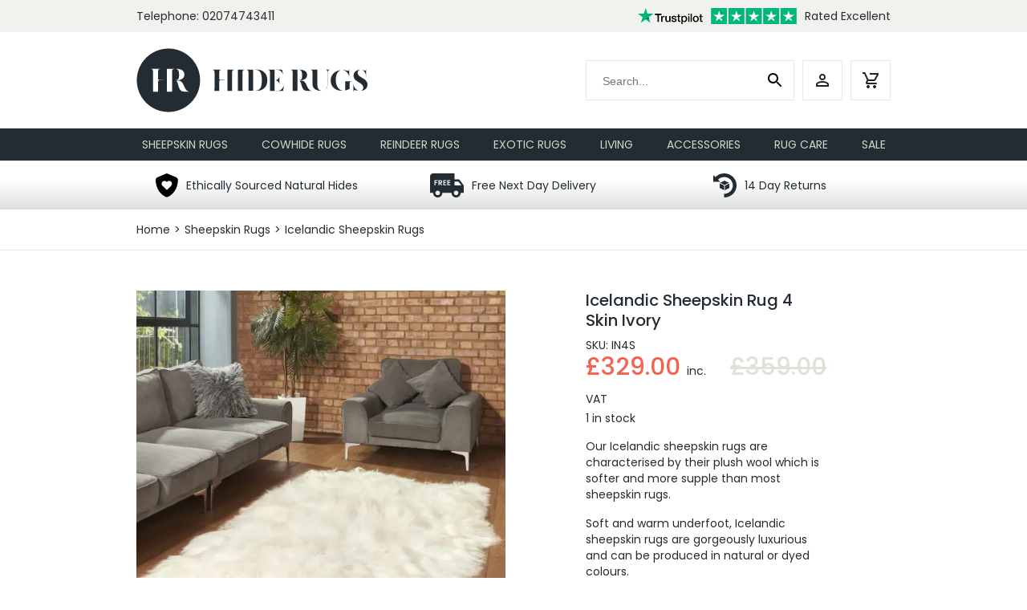

--- FILE ---
content_type: text/html; charset=UTF-8
request_url: https://hiderugs.co.uk/product/icelandic-sheepskin-rug-4-skin/
body_size: 27886
content:
<!DOCTYPE html>
<html lang="en">
<head>
	<meta charset="utf-8">
	<meta content="width=device-width, initial-scale=1.0" name="viewport">
	<script type="text/javascript">
            var ajaxurl = "https://hiderugs.co.uk/wp-admin/admin-ajax.php";
          </script><meta name='robots' content='index, follow, max-image-preview:large, max-snippet:-1, max-video-preview:-1' />
	<style>img:is([sizes="auto" i], [sizes^="auto," i]) { contain-intrinsic-size: 3000px 1500px }</style>
	
<!-- Google Tag Manager for WordPress by gtm4wp.com -->
<script data-cfasync="false" data-pagespeed-no-defer>
	var gtm4wp_datalayer_name = "dataLayer";
	var dataLayer = dataLayer || [];
	const gtm4wp_use_sku_instead = false;
	const gtm4wp_currency = 'GBP';
	const gtm4wp_product_per_impression = 10;
	const gtm4wp_clear_ecommerce = false;
	const gtm4wp_datalayer_max_timeout = 2000;
</script>
<!-- End Google Tag Manager for WordPress by gtm4wp.com -->
	<!-- This site is optimized with the Yoast SEO Premium plugin v26.2 (Yoast SEO v26.2) - https://yoast.com/wordpress/plugins/seo/ -->
	<title>Icelandic Sheepskin Rug 4 Skin Ivory - Hide Rugs</title>
	<meta name="description" content="Icelandic Sheepskin Rug Quad Imagine the scene, a roaring fire on a cold night, spending time with one that you love. What one thing could make this vision" />
	<link rel="canonical" href="https://hiderugs.co.uk/product/icelandic-sheepskin-rug-4-skin/" />
	<meta property="og:locale" content="en_GB" />
	<meta property="og:type" content="product" />
	<meta property="og:title" content="Icelandic Sheepskin Rug 4 Skin Ivory" />
	<meta property="og:description" content="Icelandic Sheepskin Rug Quad Imagine the scene, a roaring fire on a cold night, spending time with one that you love. What one thing could make this vision even more complete A beautiful sheepskin rug of course! The soft and fluffy wool of an Icelandic Sheepskin Rug will instantly transform the space you intend to [&hellip;]" />
	<meta property="og:url" content="https://hiderugs.co.uk/product/icelandic-sheepskin-rug-4-skin/" />
	<meta property="og:site_name" content="Hide Rugs" />
	<meta property="article:modified_time" content="2025-10-21T10:01:28+00:00" />
	<meta property="og:image" content="https://hiderugs.co.uk/wp-content/uploads/2020/09/Hide-Rugs_Lifestyle_0088-1.jpg" />
	<meta property="og:image:width" content="1500" />
	<meta property="og:image:height" content="1500" />
	<meta property="og:image:type" content="image/jpeg" /><meta property="og:image" content="https://hiderugs.co.uk/wp-content/uploads/2020/09/Rug-046a.jpg" />
	<meta property="og:image:width" content="713" />
	<meta property="og:image:height" content="713" />
	<meta property="og:image:type" content="image/jpeg" /><meta property="og:image" content="https://hiderugs.co.uk/wp-content/uploads/2020/09/Rug-046-1.jpg" />
	<meta property="og:image:width" content="1500" />
	<meta property="og:image:height" content="1500" />
	<meta property="og:image:type" content="image/jpeg" />
	<meta name="twitter:card" content="summary_large_image" />
	<meta name="twitter:site" content="@HideRugs" />
	<meta name="twitter:label1" content="Price" />
	<meta name="twitter:data1" content="&pound;329.00" />
	<meta name="twitter:label2" content="Availability" />
	<meta name="twitter:data2" content="In stock" />
	<script type="application/ld+json" class="yoast-schema-graph">{"@context":"https://schema.org","@graph":[{"@type":["WebPage","ItemPage"],"@id":"https://hiderugs.co.uk/product/icelandic-sheepskin-rug-4-skin/","url":"https://hiderugs.co.uk/product/icelandic-sheepskin-rug-4-skin/","name":"Icelandic Sheepskin Rug 4 Skin Ivory - Hide Rugs","isPartOf":{"@id":"https://hiderugs.co.uk/#website"},"primaryImageOfPage":{"@id":"https://hiderugs.co.uk/product/icelandic-sheepskin-rug-4-skin/#primaryimage"},"image":{"@id":"https://hiderugs.co.uk/product/icelandic-sheepskin-rug-4-skin/#primaryimage"},"thumbnailUrl":"https://hiderugs.co.uk/wp-content/uploads/2020/09/Hide-Rugs_Lifestyle_0088-1.jpg","breadcrumb":{"@id":"https://hiderugs.co.uk/product/icelandic-sheepskin-rug-4-skin/#breadcrumb"},"inLanguage":"en-GB","potentialAction":{"@type":"BuyAction","target":"https://hiderugs.co.uk/product/icelandic-sheepskin-rug-4-skin/"}},{"@type":"ImageObject","inLanguage":"en-GB","@id":"https://hiderugs.co.uk/product/icelandic-sheepskin-rug-4-skin/#primaryimage","url":"https://hiderugs.co.uk/wp-content/uploads/2020/09/Hide-Rugs_Lifestyle_0088-1.jpg","contentUrl":"https://hiderugs.co.uk/wp-content/uploads/2020/09/Hide-Rugs_Lifestyle_0088-1.jpg","width":1500,"height":1500,"caption":"Icelandic Sheepskin Rug 4 Skin Ivory"},{"@type":"BreadcrumbList","@id":"https://hiderugs.co.uk/product/icelandic-sheepskin-rug-4-skin/#breadcrumb","itemListElement":[{"@type":"ListItem","position":1,"name":"Home","item":"https://hiderugs.co.uk/"},{"@type":"ListItem","position":2,"name":"Shop","item":"https://hiderugs.co.uk/shop/"},{"@type":"ListItem","position":3,"name":"Icelandic Sheepskin Rug 4 Skin Ivory"}]},{"@type":"WebSite","@id":"https://hiderugs.co.uk/#website","url":"https://hiderugs.co.uk/","name":"Hide Rugs","description":"Sheepskin Rugs, Cowhide Rugs and Reindeer Rugs","publisher":{"@id":"https://hiderugs.co.uk/#organization"},"potentialAction":[{"@type":"SearchAction","target":{"@type":"EntryPoint","urlTemplate":"https://hiderugs.co.uk/?s={search_term_string}"},"query-input":{"@type":"PropertyValueSpecification","valueRequired":true,"valueName":"search_term_string"}}],"inLanguage":"en-GB"},{"@type":"Organization","@id":"https://hiderugs.co.uk/#organization","name":"Hide Rugs","url":"https://hiderugs.co.uk/","logo":{"@type":"ImageObject","inLanguage":"en-GB","@id":"https://hiderugs.co.uk/#/schema/logo/image/","url":"https://hiderugs.co.uk/wp-content/uploads/brand/logo-hiderugs.svg","contentUrl":"https://hiderugs.co.uk/wp-content/uploads/brand/logo-hiderugs.svg","width":293,"height":81,"caption":"Hide Rugs"},"image":{"@id":"https://hiderugs.co.uk/#/schema/logo/image/"},"sameAs":["https://www.facebook.com/HideRugs","https://x.com/HideRugs","https://www.instagram.com/hiderugs/","https://www.linkedin.com/company/hide-rugs-ltd/"]}]}</script>
	<meta property="product:price:amount" content="329.00" />
	<meta property="product:price:currency" content="GBP" />
	<meta property="og:availability" content="instock" />
	<meta property="product:availability" content="instock" />
	<meta property="product:retailer_item_id" content="IN4S" />
	<meta property="product:condition" content="new" />
	<!-- / Yoast SEO Premium plugin. -->


<link rel='dns-prefetch' href='//cdn.jsdelivr.net' />
<link rel='dns-prefetch' href='//code.jquery.com' />
<link rel='dns-prefetch' href='//fonts.googleapis.com' />
<link rel='dns-prefetch' href='//fonts.gstatic.com' />
<link rel='dns-prefetch' href='//www.googletagmanager.com' />
<link rel='dns-prefetch' href='//connect.facebook.net' />
<link rel='dns-prefetch' href='//static.mailerlite.com' />
<link rel='dns-prefetch' href='//invitejs.trustpilot.com' />
<link href='//fonts.googleapis.com' rel='preconnect' />
<link href='//fonts.gstatic.com' rel='preconnect' />
<link href='//www.googletagmanager.com' rel='preconnect' />
<link rel="alternate" type="application/rss+xml" title="Hide Rugs &raquo; Feed" href="https://hiderugs.co.uk/feed/" />
<link rel="alternate" type="application/rss+xml" title="Hide Rugs &raquo; Comments Feed" href="https://hiderugs.co.uk/comments/feed/" />
<link rel='stylesheet' id='wp-block-library-css' href='https://hiderugs.co.uk/wp-includes/css/dist/block-library/style.min.css?ver=6.8.3' type='text/css' media='all' />
<style id='classic-theme-styles-inline-css' type='text/css'>
/*! This file is auto-generated */
.wp-block-button__link{color:#fff;background-color:#32373c;border-radius:9999px;box-shadow:none;text-decoration:none;padding:calc(.667em + 2px) calc(1.333em + 2px);font-size:1.125em}.wp-block-file__button{background:#32373c;color:#fff;text-decoration:none}
</style>
<style id='global-styles-inline-css' type='text/css'>
:root{--wp--preset--aspect-ratio--square: 1;--wp--preset--aspect-ratio--4-3: 4/3;--wp--preset--aspect-ratio--3-4: 3/4;--wp--preset--aspect-ratio--3-2: 3/2;--wp--preset--aspect-ratio--2-3: 2/3;--wp--preset--aspect-ratio--16-9: 16/9;--wp--preset--aspect-ratio--9-16: 9/16;--wp--preset--color--black: #000000;--wp--preset--color--cyan-bluish-gray: #abb8c3;--wp--preset--color--white: #ffffff;--wp--preset--color--pale-pink: #f78da7;--wp--preset--color--vivid-red: #cf2e2e;--wp--preset--color--luminous-vivid-orange: #ff6900;--wp--preset--color--luminous-vivid-amber: #fcb900;--wp--preset--color--light-green-cyan: #7bdcb5;--wp--preset--color--vivid-green-cyan: #00d084;--wp--preset--color--pale-cyan-blue: #8ed1fc;--wp--preset--color--vivid-cyan-blue: #0693e3;--wp--preset--color--vivid-purple: #9b51e0;--wp--preset--gradient--vivid-cyan-blue-to-vivid-purple: linear-gradient(135deg,rgba(6,147,227,1) 0%,rgb(155,81,224) 100%);--wp--preset--gradient--light-green-cyan-to-vivid-green-cyan: linear-gradient(135deg,rgb(122,220,180) 0%,rgb(0,208,130) 100%);--wp--preset--gradient--luminous-vivid-amber-to-luminous-vivid-orange: linear-gradient(135deg,rgba(252,185,0,1) 0%,rgba(255,105,0,1) 100%);--wp--preset--gradient--luminous-vivid-orange-to-vivid-red: linear-gradient(135deg,rgba(255,105,0,1) 0%,rgb(207,46,46) 100%);--wp--preset--gradient--very-light-gray-to-cyan-bluish-gray: linear-gradient(135deg,rgb(238,238,238) 0%,rgb(169,184,195) 100%);--wp--preset--gradient--cool-to-warm-spectrum: linear-gradient(135deg,rgb(74,234,220) 0%,rgb(151,120,209) 20%,rgb(207,42,186) 40%,rgb(238,44,130) 60%,rgb(251,105,98) 80%,rgb(254,248,76) 100%);--wp--preset--gradient--blush-light-purple: linear-gradient(135deg,rgb(255,206,236) 0%,rgb(152,150,240) 100%);--wp--preset--gradient--blush-bordeaux: linear-gradient(135deg,rgb(254,205,165) 0%,rgb(254,45,45) 50%,rgb(107,0,62) 100%);--wp--preset--gradient--luminous-dusk: linear-gradient(135deg,rgb(255,203,112) 0%,rgb(199,81,192) 50%,rgb(65,88,208) 100%);--wp--preset--gradient--pale-ocean: linear-gradient(135deg,rgb(255,245,203) 0%,rgb(182,227,212) 50%,rgb(51,167,181) 100%);--wp--preset--gradient--electric-grass: linear-gradient(135deg,rgb(202,248,128) 0%,rgb(113,206,126) 100%);--wp--preset--gradient--midnight: linear-gradient(135deg,rgb(2,3,129) 0%,rgb(40,116,252) 100%);--wp--preset--font-size--small: 13px;--wp--preset--font-size--medium: 20px;--wp--preset--font-size--large: 36px;--wp--preset--font-size--x-large: 42px;--wp--preset--spacing--20: 0.44rem;--wp--preset--spacing--30: 0.67rem;--wp--preset--spacing--40: 1rem;--wp--preset--spacing--50: 1.5rem;--wp--preset--spacing--60: 2.25rem;--wp--preset--spacing--70: 3.38rem;--wp--preset--spacing--80: 5.06rem;--wp--preset--shadow--natural: 6px 6px 9px rgba(0, 0, 0, 0.2);--wp--preset--shadow--deep: 12px 12px 50px rgba(0, 0, 0, 0.4);--wp--preset--shadow--sharp: 6px 6px 0px rgba(0, 0, 0, 0.2);--wp--preset--shadow--outlined: 6px 6px 0px -3px rgba(255, 255, 255, 1), 6px 6px rgba(0, 0, 0, 1);--wp--preset--shadow--crisp: 6px 6px 0px rgba(0, 0, 0, 1);}:where(.is-layout-flex){gap: 0.5em;}:where(.is-layout-grid){gap: 0.5em;}body .is-layout-flex{display: flex;}.is-layout-flex{flex-wrap: wrap;align-items: center;}.is-layout-flex > :is(*, div){margin: 0;}body .is-layout-grid{display: grid;}.is-layout-grid > :is(*, div){margin: 0;}:where(.wp-block-columns.is-layout-flex){gap: 2em;}:where(.wp-block-columns.is-layout-grid){gap: 2em;}:where(.wp-block-post-template.is-layout-flex){gap: 1.25em;}:where(.wp-block-post-template.is-layout-grid){gap: 1.25em;}.has-black-color{color: var(--wp--preset--color--black) !important;}.has-cyan-bluish-gray-color{color: var(--wp--preset--color--cyan-bluish-gray) !important;}.has-white-color{color: var(--wp--preset--color--white) !important;}.has-pale-pink-color{color: var(--wp--preset--color--pale-pink) !important;}.has-vivid-red-color{color: var(--wp--preset--color--vivid-red) !important;}.has-luminous-vivid-orange-color{color: var(--wp--preset--color--luminous-vivid-orange) !important;}.has-luminous-vivid-amber-color{color: var(--wp--preset--color--luminous-vivid-amber) !important;}.has-light-green-cyan-color{color: var(--wp--preset--color--light-green-cyan) !important;}.has-vivid-green-cyan-color{color: var(--wp--preset--color--vivid-green-cyan) !important;}.has-pale-cyan-blue-color{color: var(--wp--preset--color--pale-cyan-blue) !important;}.has-vivid-cyan-blue-color{color: var(--wp--preset--color--vivid-cyan-blue) !important;}.has-vivid-purple-color{color: var(--wp--preset--color--vivid-purple) !important;}.has-black-background-color{background-color: var(--wp--preset--color--black) !important;}.has-cyan-bluish-gray-background-color{background-color: var(--wp--preset--color--cyan-bluish-gray) !important;}.has-white-background-color{background-color: var(--wp--preset--color--white) !important;}.has-pale-pink-background-color{background-color: var(--wp--preset--color--pale-pink) !important;}.has-vivid-red-background-color{background-color: var(--wp--preset--color--vivid-red) !important;}.has-luminous-vivid-orange-background-color{background-color: var(--wp--preset--color--luminous-vivid-orange) !important;}.has-luminous-vivid-amber-background-color{background-color: var(--wp--preset--color--luminous-vivid-amber) !important;}.has-light-green-cyan-background-color{background-color: var(--wp--preset--color--light-green-cyan) !important;}.has-vivid-green-cyan-background-color{background-color: var(--wp--preset--color--vivid-green-cyan) !important;}.has-pale-cyan-blue-background-color{background-color: var(--wp--preset--color--pale-cyan-blue) !important;}.has-vivid-cyan-blue-background-color{background-color: var(--wp--preset--color--vivid-cyan-blue) !important;}.has-vivid-purple-background-color{background-color: var(--wp--preset--color--vivid-purple) !important;}.has-black-border-color{border-color: var(--wp--preset--color--black) !important;}.has-cyan-bluish-gray-border-color{border-color: var(--wp--preset--color--cyan-bluish-gray) !important;}.has-white-border-color{border-color: var(--wp--preset--color--white) !important;}.has-pale-pink-border-color{border-color: var(--wp--preset--color--pale-pink) !important;}.has-vivid-red-border-color{border-color: var(--wp--preset--color--vivid-red) !important;}.has-luminous-vivid-orange-border-color{border-color: var(--wp--preset--color--luminous-vivid-orange) !important;}.has-luminous-vivid-amber-border-color{border-color: var(--wp--preset--color--luminous-vivid-amber) !important;}.has-light-green-cyan-border-color{border-color: var(--wp--preset--color--light-green-cyan) !important;}.has-vivid-green-cyan-border-color{border-color: var(--wp--preset--color--vivid-green-cyan) !important;}.has-pale-cyan-blue-border-color{border-color: var(--wp--preset--color--pale-cyan-blue) !important;}.has-vivid-cyan-blue-border-color{border-color: var(--wp--preset--color--vivid-cyan-blue) !important;}.has-vivid-purple-border-color{border-color: var(--wp--preset--color--vivid-purple) !important;}.has-vivid-cyan-blue-to-vivid-purple-gradient-background{background: var(--wp--preset--gradient--vivid-cyan-blue-to-vivid-purple) !important;}.has-light-green-cyan-to-vivid-green-cyan-gradient-background{background: var(--wp--preset--gradient--light-green-cyan-to-vivid-green-cyan) !important;}.has-luminous-vivid-amber-to-luminous-vivid-orange-gradient-background{background: var(--wp--preset--gradient--luminous-vivid-amber-to-luminous-vivid-orange) !important;}.has-luminous-vivid-orange-to-vivid-red-gradient-background{background: var(--wp--preset--gradient--luminous-vivid-orange-to-vivid-red) !important;}.has-very-light-gray-to-cyan-bluish-gray-gradient-background{background: var(--wp--preset--gradient--very-light-gray-to-cyan-bluish-gray) !important;}.has-cool-to-warm-spectrum-gradient-background{background: var(--wp--preset--gradient--cool-to-warm-spectrum) !important;}.has-blush-light-purple-gradient-background{background: var(--wp--preset--gradient--blush-light-purple) !important;}.has-blush-bordeaux-gradient-background{background: var(--wp--preset--gradient--blush-bordeaux) !important;}.has-luminous-dusk-gradient-background{background: var(--wp--preset--gradient--luminous-dusk) !important;}.has-pale-ocean-gradient-background{background: var(--wp--preset--gradient--pale-ocean) !important;}.has-electric-grass-gradient-background{background: var(--wp--preset--gradient--electric-grass) !important;}.has-midnight-gradient-background{background: var(--wp--preset--gradient--midnight) !important;}.has-small-font-size{font-size: var(--wp--preset--font-size--small) !important;}.has-medium-font-size{font-size: var(--wp--preset--font-size--medium) !important;}.has-large-font-size{font-size: var(--wp--preset--font-size--large) !important;}.has-x-large-font-size{font-size: var(--wp--preset--font-size--x-large) !important;}
:where(.wp-block-post-template.is-layout-flex){gap: 1.25em;}:where(.wp-block-post-template.is-layout-grid){gap: 1.25em;}
:where(.wp-block-columns.is-layout-flex){gap: 2em;}:where(.wp-block-columns.is-layout-grid){gap: 2em;}
:root :where(.wp-block-pullquote){font-size: 1.5em;line-height: 1.6;}
</style>
<link rel='stylesheet' id='cart-upsell-for-woocommerce-css' href='https://hiderugs.co.uk/wp-content/plugins/cart-upsell-for-woocommerce/public/css/cart-upsell-for-woocommerce-public.css?ver=1.0.8' type='text/css' media='all' />
<link rel='stylesheet' id='woocommerce-layout-css' href='https://hiderugs.co.uk/wp-content/plugins/woocommerce/assets/css/woocommerce-layout.css?ver=10.1.2' type='text/css' media='all' />
<link rel='stylesheet' id='woocommerce-smallscreen-css' href='https://hiderugs.co.uk/wp-content/plugins/woocommerce/assets/css/woocommerce-smallscreen.css?ver=10.1.2' type='text/css' media='only screen and (max-width: 768px)' />
<link rel='stylesheet' id='woocommerce-general-css' href='https://hiderugs.co.uk/wp-content/plugins/woocommerce/assets/css/woocommerce.css?ver=10.1.2' type='text/css' media='all' />
<style id='woocommerce-inline-inline-css' type='text/css'>
.woocommerce form .form-row .required { visibility: visible; }
</style>
<link rel='stylesheet' id='wc-gateway-ppec-frontend-css' href='https://hiderugs.co.uk/wp-content/plugins/woocommerce-gateway-paypal-express-checkout/assets/css/wc-gateway-ppec-frontend.css?ver=2.1.3' type='text/css' media='all' />
<link rel='stylesheet' id='dashicons-css' href='https://hiderugs.co.uk/wp-includes/css/dashicons.min.css?ver=6.8.3' type='text/css' media='all' />
<style id='dashicons-inline-css' type='text/css'>
[data-font="Dashicons"]:before {font-family: 'Dashicons' !important;content: attr(data-icon) !important;speak: none !important;font-weight: normal !important;font-variant: normal !important;text-transform: none !important;line-height: 1 !important;font-style: normal !important;-webkit-font-smoothing: antialiased !important;-moz-osx-font-smoothing: grayscale !important;}
</style>
<link rel='stylesheet' id='brands-styles-css' href='https://hiderugs.co.uk/wp-content/plugins/woocommerce/assets/css/brands.css?ver=10.1.2' type='text/css' media='all' />
<link rel='stylesheet' id='flexible-shipping-free-shipping-css' href='https://hiderugs.co.uk/wp-content/plugins/flexible-shipping/assets/dist/css/free-shipping.css?ver=5.1.3.2' type='text/css' media='all' />
<link rel='stylesheet' id='elasticpress-autosuggest-css' href='https://hiderugs.co.uk/wp-content/plugins/elasticpress/dist/css/autosuggest-styles.css?ver=a5ed365ed625d30e1557' type='text/css' media='all' />
<link rel='stylesheet' id='bootstrap-css' href='https://hiderugs.co.uk/wp-content/themes/tundra/assets/css/bootstrap.css?ver=6.8.3' type='text/css' media='all' />
<link rel='stylesheet' id='fonts-css' href='https://fonts.googleapis.com/css2?family=Poppins%3Awght%40300%3B400%3B500%3B600&#038;display=swap&#038;ver=6.8.3' type='text/css' media='all' />
<link rel='stylesheet' id='car-smart-css' href='https://hiderugs.co.uk/wp-content/themes/tundra/assets/css/hiderugs.css?ver=6.8.3' type='text/css' media='all' />
<script type="text/javascript" src="https://hiderugs.co.uk/wp-includes/js/jquery/jquery.min.js?ver=3.7.1" id="jquery-core-js"></script>
<script type="text/javascript" src="https://hiderugs.co.uk/wp-includes/js/jquery/jquery-migrate.min.js?ver=3.4.1" id="jquery-migrate-js"></script>
<script type="text/javascript" id="jquery-js-after">
/* <![CDATA[ */
jQuery(function() {
	jQuery('.woocommerce-product-gallery, .pswp, .product-image-container').contextmenu( function(ev) {
		ev.preventDefault();
		alert('Photographs and images on this website are Copyright © 2025 Hide Rugs Ltd.');
		return false;
	});
});
/* ]]> */
</script>
<script type="text/javascript" src="https://hiderugs.co.uk/wp-content/plugins/cart-upsell-for-woocommerce/public/js/cart-upsell-for-woocommerce-public.js?ver=1.0.8" id="cart-upsell-for-woocommerce-js"></script>
<script type="text/javascript" src="https://hiderugs.co.uk/wp-content/plugins/tundra-commerce/assets/js/jquery.actual.min.js?ver=1.0.19" id="jquery-actual-js"></script>
<script type="text/javascript" src="https://hiderugs.co.uk/wp-content/plugins/woocommerce/assets/js/jquery-blockui/jquery.blockUI.min.js?ver=2.7.0-wc.10.1.2" id="jquery-blockui-js" data-wp-strategy="defer"></script>
<script type="text/javascript" src="https://hiderugs.co.uk/wp-content/plugins/woocommerce/assets/js/photoswipe/photoswipe.min.js?ver=4.1.1-wc.10.1.2" id="photoswipe-js" defer="defer" data-wp-strategy="defer"></script>
<script type="text/javascript" src="https://hiderugs.co.uk/wp-content/plugins/woocommerce/assets/js/photoswipe/photoswipe-ui-default.min.js?ver=4.1.1-wc.10.1.2" id="photoswipe-ui-default-js" defer="defer" data-wp-strategy="defer"></script>
<script type="text/javascript" id="wc-single-product-js-extra">
/* <![CDATA[ */
var wc_single_product_params = {"i18n_required_rating_text":"Please select a rating","i18n_rating_options":["1 of 5 stars","2 of 5 stars","3 of 5 stars","4 of 5 stars","5 of 5 stars"],"i18n_product_gallery_trigger_text":"View full-screen image gallery","review_rating_required":"yes","flexslider":{"rtl":false,"animation":"slide","smoothHeight":true,"directionNav":false,"controlNav":"thumbnails","slideshow":false,"animationSpeed":500,"animationLoop":false,"allowOneSlide":false},"zoom_enabled":"","zoom_options":[],"photoswipe_enabled":"1","photoswipe_options":{"shareEl":false,"closeOnScroll":false,"history":false,"hideAnimationDuration":0,"showAnimationDuration":0},"flexslider_enabled":"1"};
/* ]]> */
</script>
<script type="text/javascript" src="https://hiderugs.co.uk/wp-content/plugins/woocommerce/assets/js/frontend/single-product.min.js?ver=10.1.2" id="wc-single-product-js" defer="defer" data-wp-strategy="defer"></script>
<script type="text/javascript" src="https://hiderugs.co.uk/wp-content/plugins/woocommerce/assets/js/js-cookie/js.cookie.min.js?ver=2.1.4-wc.10.1.2" id="js-cookie-js" data-wp-strategy="defer"></script>
<script type="text/javascript" src="https://hiderugs.co.uk/wp-content/themes/tundra/assets/js/bootstrap.min.js?ver=4.0.0" id="bootstrap-js"></script>
<!--[if lt IE 9]>
<script type="text/javascript" src="//cdn.jsdelivr.net/html5shiv/3.7.3/html5shiv.js?ver=6.8.3" id="html5shiv-js"></script>
<![endif]-->
<link rel="https://api.w.org/" href="https://hiderugs.co.uk/wp-json/" /><link rel="alternate" title="JSON" type="application/json" href="https://hiderugs.co.uk/wp-json/wp/v2/product/56211" /><link rel="EditURI" type="application/rsd+xml" title="RSD" href="https://hiderugs.co.uk/xmlrpc.php?rsd" />
<meta name="generator" content="WordPress 6.8.3" />
<meta name="generator" content="WooCommerce 10.1.2" />
<link rel='shortlink' href='https://hiderugs.co.uk/?p=56211' />
<link rel="alternate" title="oEmbed (JSON)" type="application/json+oembed" href="https://hiderugs.co.uk/wp-json/oembed/1.0/embed?url=https%3A%2F%2Fhiderugs.co.uk%2Fproduct%2Ficelandic-sheepskin-rug-4-skin%2F" />
<link rel="alternate" title="oEmbed (XML)" type="text/xml+oembed" href="https://hiderugs.co.uk/wp-json/oembed/1.0/embed?url=https%3A%2F%2Fhiderugs.co.uk%2Fproduct%2Ficelandic-sheepskin-rug-4-skin%2F&#038;format=xml" />

<!-- Google Tag Manager for WordPress by gtm4wp.com -->
<!-- GTM Container placement set to manual -->
<script data-cfasync="false" data-pagespeed-no-defer>
	var dataLayer_content = {"pagePostType":"product","pagePostType2":"single-product","pagePostAuthor":"Kym Kinlin","productRatingCounts":[],"productAverageRating":0,"productReviewCount":0,"productType":"simple","productIsVariable":0};
	dataLayer.push( dataLayer_content );
</script>
<script data-cfasync="false" data-pagespeed-no-defer>
(function(w,d,s,l,i){w[l]=w[l]||[];w[l].push({'gtm.start':
new Date().getTime(),event:'gtm.js'});var f=d.getElementsByTagName(s)[0],
j=d.createElement(s),dl=l!='dataLayer'?'&l='+l:'';j.async=true;j.src=
'//www.googletagmanager.com/gtm.js?id='+i+dl;f.parentNode.insertBefore(j,f);
})(window,document,'script','dataLayer','GTM-5C8588K');
</script>
<!-- End Google Tag Manager for WordPress by gtm4wp.com --><meta name="facebook-domain-verification" content="mzpwp3gi3eyfqk6r0ndmsffzcid28a" />
<link rel="shortcut icon" type="image/png" href="https://hiderugs.co.uk/wp-content/themes/tundra/assets/images/icons/favicons/fav-hiderugs.ico" />	<noscript><style>.woocommerce-product-gallery{ opacity: 1 !important; }</style></noscript>
	<style type="text/css">.recentcomments a{display:inline !important;padding:0 !important;margin:0 !important;}</style></head>
<body class="wp-singular product-template-default single single-product postid-56211 wp-theme-tundra wp-child-theme-hiderugs_v4 theme-tundra locale-en-gb woocommerce woocommerce-page woocommerce-no-js">


<!-- GTM Container placement set to manual -->
<!-- Google Tag Manager (noscript) -->
				<noscript><iframe src="https://www.googletagmanager.com/ns.html?id=GTM-5C8588K" height="0" width="0" style="display:none;visibility:hidden" aria-hidden="true"></iframe></noscript>
<!-- End Google Tag Manager (noscript) -->
<div id="preheader">
	<div class="container">
		<div class="row">
			<div class="col">

	<div class="telephone">Telephone: 02074743411</div>
<div class="trustpilot-container"><span><a href="https://uk.trustpilot.com/review/hiderugs.co.uk" target="_blank"><img src="https://hiderugs.co.uk/wp-content/themes/tundra/assets/images/placeholder/lazyload.png" data-src="https://hiderugs.co.uk/wp-content/themes/tundra/assets/images/integration/trustpilot/trustpilot-logo.svg" alt="trustpilot logo" class="lazyload" /><img src="https://hiderugs.co.uk/wp-content/themes/tundra/assets/images/placeholder/lazyload.png" data-src="https://hiderugs.co.uk/wp-content/themes/tundra/assets/images/integration/trustpilot/stars-5.svg" class="rating lazyload" alt="trustpilot stars" /></a></span><span> Rated Excellent</span>
		</div>			</div>
		</div>
	</div>
</div>


	<header class="header">
		<form action="https://hiderugs.co.uk/shop/" method="GET">
	
			<div class="container">
				<div class="row">

					<div class="col-4">
						<div id="theme-logo">
							<a href="https://hiderugs.co.uk">
								<img src="https://hiderugs.co.uk/wp-content/themes/tundra/assets/images/logo-hiderugs.svg" alt="Logo" />
							</a>
						</div>
					</div>
					<div class="col-1 col-md-2 col-lg-3 d-none d-md-block">
					</div>
					<div class="col-8 col-md-6 col-lg-5 header-icon-block">
						<div id="header-icons-wrapper">
							<div id="header-icons-container">

								<div class="header-icon rounded-corners search search-input-container">
									<div class="search-icon"></div>
									<input name="s" type="text" id="search-input" placeholder="Search..." value="" aria-label="Search" />
								</div>

								<a href="https://hiderugs.co.uk/my-account/" aria-label="account">
									<div class="header-icon rounded-corners account">
									</div>
								</a>

								
								<div class="a-replace">
									<div class="header-icon rounded-corners basket" data-url="https://hiderugs.co.uk/basket/">
									</div>

									<div id="header-menu-cart-count" class="info-text none" data-qty="0">0</div>

									<div id="header-menu-cart-summary">
										<a href="https://hiderugs.co.uk/basket/" class="cart-link info-text b">View full cart</a>
										<div class="cart-amount-text info-text b"><span class="cart-amount">0</span> Items in your cart</div>
										<hr class="separate-products-top" />


										<div id="cart-content" class="">
										
	<div class="header-cart-empty">
		Your Cart is Empty	</div>

										</div>

									</div>
								</div>

								
							</div>


						</div>
					</div>

				</div>

			</div>
		</form>
	</header>

<div class="header-menu-mega header-cols-8 stacked">
<div class="header-menu"><ul id="menu-header-menu" class="menu"><li id="menu-item-9700" class="menu-item menu-item-type-post_type menu-item-object-page menu-item-has-children menu-item-9700"><a href="https://hiderugs.co.uk/sheepskin-rugs/" aria-label="sheepskin rugs">SHEEPSKIN RUGS</a><div class="menu-toggle-view"><div class="container"><div><ul class="sub-menu depth-0 row"><li id="menu-item-11550" class="not-b menu-item menu-item-type-taxonomy menu-item-object-product_cat menu-item-has-children menu-item-11550 col-4"><a href="https://hiderugs.co.uk/cat/sheepskin-rugs/classic-sheepskin-rugs/" aria-label="classic sheepskin rugs">Classic Sheepskin Rugs</a><div><ul class="sub-menu depth-1"><li id="menu-item-9797" class="menu-item menu-item-type-taxonomy menu-item-object-product_cat current-product-ancestor current-menu-parent current-product-parent menu-item-9797"><a href="https://hiderugs.co.uk/cat/sheepskin-rugs/large-sheepskin-rugs/" aria-label="large sheepskin rugs">Large Sheepskin Rugs</a></li><li id="menu-item-11551" class="menu-item menu-item-type-taxonomy menu-item-object-product_cat menu-item-11551"><a href="https://hiderugs.co.uk/cat/sheepskin-rugs/designer-sheepskin-rugs/" aria-label="designer sheepskin rugs">Designer Sheepskin Rugs</a></li><li id="menu-item-11552" class="menu-item menu-item-type-taxonomy menu-item-object-product_cat menu-item-11552"><a href="https://hiderugs.co.uk/cat/sheepskin-rugs/pet-sheepskin-rugs/" aria-label="pet sheepskin rugs">Pet Sheepskin Rugs</a></li></ul></div></li><li id="menu-item-9796" class="menu-item menu-item-type-taxonomy menu-item-object-product_cat current-product-ancestor current-menu-parent current-product-parent menu-item-has-children menu-item-9796 col-4"><a href="https://hiderugs.co.uk/cat/sheepskin-rugs/icelandic-sheepskin-rugs/" aria-label="icelandic sheepskin rugs">Icelandic Sheepskin Rugs</a><div><ul class="sub-menu depth-1"><li id="menu-item-9798" class="not-b menu-item menu-item-type-taxonomy menu-item-object-product_cat menu-item-9798"><a href="https://hiderugs.co.uk/cat/sheepskin-rugs/british-rare-breed-sheepskin-rugs/" aria-label="british rare breed sheepskin rugs">British Rare Breed Sheepskin Rugs</a></li><li id="menu-item-9795" class="menu-item menu-item-type-taxonomy menu-item-object-product_cat menu-item-9795"><a href="https://hiderugs.co.uk/cat/sheepskin-rugs/curly-sheepskin-rugs/" aria-label="curly sheepskin rugs">Curly Sheepskin Rugs</a></li><li id="menu-item-50239" class="menu-item menu-item-type-custom menu-item-object-custom menu-item-50239"><a href="https://hiderugs.co.uk/product/bespoke-sheepskin-rug-service/" aria-label="bespoke sheepskin hides">Bespoke Sheepskin Hides</a></li></ul></div></li></ul></div></div></div></li><li id="menu-item-9719" class="menu-item menu-item-type-post_type menu-item-object-page menu-item-has-children menu-item-9719"><a href="https://hiderugs.co.uk/cowhide-rugs/" aria-label="cowhide rugs">COWHIDE RUGS</a><div class="menu-toggle-view"><div class="container"><div><ul class="sub-menu depth-0 row"><li id="menu-item-9785" class="menu-item menu-item-type-taxonomy menu-item-object-product_cat menu-item-has-children menu-item-9785 col-4"><a href="https://hiderugs.co.uk/cat/cowhide-rugs/black-white-cowhides/" aria-label="black &amp;amp; white cowhides">Black &amp; White Cowhides</a><div><ul class="sub-menu depth-1"><li id="menu-item-9791" class="menu-item menu-item-type-taxonomy menu-item-object-product_cat menu-item-9791"><a href="https://hiderugs.co.uk/cat/cowhide-rugs/speckled-cowhides/" aria-label="speckled cowhides">Speckled Cowhides</a></li><li id="menu-item-9792" class="not-b menu-item menu-item-type-taxonomy menu-item-object-product_cat menu-item-9792"><a href="https://hiderugs.co.uk/cat/cowhide-rugs/calf-skin-cowhides/" aria-label="calf skin cowhides">Calf Skin Cowhides</a></li><li id="menu-item-9784" class="not-b menu-item menu-item-type-taxonomy menu-item-object-product_cat menu-item-9784"><a href="https://hiderugs.co.uk/cat/cowhide-rugs/animal-print-cowhides/" aria-label="animal print cowhides">Animal Print Cowhides</a></li></ul></div></li><li id="menu-item-9786" class="menu-item menu-item-type-taxonomy menu-item-object-product_cat menu-item-has-children menu-item-9786 col-4"><a href="https://hiderugs.co.uk/cat/cowhide-rugs/exotic-cowhides/" aria-label="exotic cowhides">Exotic Cowhides</a><div><ul class="sub-menu depth-1"><li id="menu-item-9787" class="menu-item menu-item-type-taxonomy menu-item-object-product_cat menu-item-9787"><a href="https://hiderugs.co.uk/cat/cowhide-rugs/grey-white-cowhides/" aria-label="grey &amp;amp; white cowhides">Grey &amp; White Cowhides</a></li><li id="menu-item-9788" class="not-b menu-item menu-item-type-taxonomy menu-item-object-product_cat menu-item-9788"><a href="https://hiderugs.co.uk/cat/cowhide-rugs/metallic-cowhides/" aria-label="metallic cowhides">Metallic Cowhides</a></li><li id="menu-item-9790" class="menu-item menu-item-type-taxonomy menu-item-object-product_cat menu-item-9790"><a href="https://hiderugs.co.uk/cat/cowhide-rugs/patchwork-cowhides/" aria-label="patchwork cowhides">Patchwork Cowhides</a></li></ul></div></li></ul></div></div></div></li><li id="menu-item-9723" class="menu-item menu-item-type-post_type menu-item-object-page menu-item-has-children menu-item-9723"><a href="https://hiderugs.co.uk/reindeer-rugs/" aria-label="reindeer rugs">REINDEER RUGS</a><div class="menu-toggle-view"><div class="container"><div><ul class="sub-menu depth-0 row"><li id="menu-item-9800" class="menu-item menu-item-type-taxonomy menu-item-object-product_cat menu-item-has-children menu-item-9800 col-4"><a href="https://hiderugs.co.uk/cat/reindeer-rugs/traditional-reindeer-hides/" aria-label="traditional reindeer hides">Traditional Reindeer Hides</a><div><ul class="sub-menu depth-1"><li id="menu-item-9801" class="menu-item menu-item-type-taxonomy menu-item-object-product_cat menu-item-9801"><a href="https://hiderugs.co.uk/cat/reindeer-rugs/white-reindeer-hides/" aria-label="white reindeer hides">White Reindeer Hides</a></li><li id="menu-item-9799" class="not-b menu-item menu-item-type-taxonomy menu-item-object-product_cat menu-item-9799"><a href="https://hiderugs.co.uk/cat/reindeer-rugs/siberian-reindeer-hides/" aria-label="siberian reindeer hides">Siberian Reindeer Hides</a></li></ul></div></li></ul></div></div></div></li><li id="menu-item-9774" class="menu-item menu-item-type-post_type menu-item-object-page menu-item-has-children menu-item-9774"><a href="https://hiderugs.co.uk/exotic-rugs/" aria-label="exotic rugs">EXOTIC RUGS</a><div class="menu-toggle-view"><div class="container"><div><ul class="sub-menu depth-0 row"><li id="menu-item-11596" class="not-b menu-item menu-item-type-taxonomy menu-item-object-product_cat menu-item-has-children menu-item-11596 col-4"><a href="https://hiderugs.co.uk/cat/exotic-rugs/blesbok-hides/" aria-label="blesbok hides">Blesbok Hides</a><div><ul class="sub-menu depth-1"><li id="menu-item-11598" class="menu-item menu-item-type-taxonomy menu-item-object-product_cat menu-item-11598"><a href="https://hiderugs.co.uk/cat/exotic-rugs/goatskin-hides/" aria-label="goatskin hides">Goatskin Hides</a></li><li id="menu-item-11597" class="menu-item menu-item-type-taxonomy menu-item-object-product_cat menu-item-11597"><a href="https://hiderugs.co.uk/cat/exotic-rugs/springbok-hides/" aria-label="springbok hides">Springbok Hides</a></li></ul></div></li></ul></div></div></div></li><li id="menu-item-11567" class="menu-item menu-item-type-post_type menu-item-object-page menu-item-has-children menu-item-11567"><a href="https://hiderugs.co.uk/living/" aria-label="living">LIVING</a><div class="menu-toggle-view"><div class="container"><div><ul class="sub-menu depth-0 row"><li id="menu-item-11554" class="not-b menu-item menu-item-type-taxonomy menu-item-object-product_cat menu-item-has-children menu-item-11554 col-4"><a href="https://hiderugs.co.uk/cat/living/sheepskin-bean-bags/" aria-label="sheepskin bean bags">Sheepskin Bean Bags</a><div><ul class="sub-menu depth-1"><li id="menu-item-11558" class="not-b menu-item menu-item-type-taxonomy menu-item-object-product_cat menu-item-11558"><a href="https://hiderugs.co.uk/cat/living/sheepskin-chair-pads/" aria-label="sheepskin chair pads">Sheepskin Chair Pads</a></li><li id="menu-item-11560" class="menu-item menu-item-type-taxonomy menu-item-object-product_cat menu-item-11560"><a href="https://hiderugs.co.uk/cat/living/sheepskin-cushions/" aria-label="sheepskin cushions">Sheepskin Cushions</a></li><li id="menu-item-11555" class="menu-item menu-item-type-taxonomy menu-item-object-product_cat menu-item-11555"><a href="https://hiderugs.co.uk/cat/living/sheepkin-hot-water-bottle-covers/" aria-label="sheepkin hot water bottle covers">Sheepkin Hot Water Bottle Covers</a></li><li id="menu-item-128890" class="menu-item menu-item-type-taxonomy menu-item-object-product_cat menu-item-128890"><a href="https://hiderugs.co.uk/cat/living/baby-toddler/" aria-label="baby &amp;amp; toddler">Baby &amp; Toddler</a></li></ul></div></li><li id="menu-item-11556" class="menu-item menu-item-type-taxonomy menu-item-object-product_cat menu-item-has-children menu-item-11556 col-4"><a href="https://hiderugs.co.uk/cat/living/merino-wool-bedding/" aria-label="merino wool bedding">Merino Wool Bedding</a><div><ul class="sub-menu depth-1"><li id="menu-item-11559" class="menu-item menu-item-type-taxonomy menu-item-object-product_cat menu-item-11559"><a href="https://hiderugs.co.uk/cat/living/cowhide-door-stoppers/" aria-label="cowhide door stoppers">Cowhide Door Stoppers</a></li><li id="menu-item-11557" class="menu-item menu-item-type-taxonomy menu-item-object-product_cat menu-item-11557"><a href="https://hiderugs.co.uk/cat/living/wool-yoga-mats/" aria-label="wool yoga mats">Wool Yoga Mats</a></li><li id="menu-item-98175" class="menu-item menu-item-type-taxonomy menu-item-object-product_cat menu-item-98175"><a href="https://hiderugs.co.uk/cat/living/gifts-fragrance/" aria-label="gifts &amp;amp; fragrance">Gifts &amp; Fragrance</a></li></ul></div></li></ul></div></div></div></li><li id="menu-item-9806" class="menu-item menu-item-type-post_type menu-item-object-page menu-item-has-children menu-item-9806"><a href="https://hiderugs.co.uk/accessories/" aria-label="accessories">ACCESSORIES</a><div class="menu-toggle-view"><div class="container"><div><ul class="sub-menu depth-0 row"><li id="menu-item-9805" class="menu-item menu-item-type-taxonomy menu-item-object-product_cat menu-item-has-children menu-item-9805 col-4"><a href="https://hiderugs.co.uk/cat/accessories/sheepskin-gloves/" aria-label="sheepskin gloves">Sheepskin Gloves</a><div><ul class="sub-menu depth-1"><li id="menu-item-128891" class="menu-item menu-item-type-taxonomy menu-item-object-product_cat menu-item-128891"><a href="https://hiderugs.co.uk/cat/accessories/sheepskin-bicycle-seat-covers/" aria-label="sheepskin bicycle seat covers">Sheepskin Bicycle Seat Covers</a></li><li id="menu-item-10551" class="menu-item menu-item-type-taxonomy menu-item-object-product_cat menu-item-10551"><a href="https://hiderugs.co.uk/cat/accessories/sheepskin-slippers/" aria-label="sheepskin slippers">Sheepskin Slippers</a></li><li id="menu-item-11561" class="not-b menu-item menu-item-type-taxonomy menu-item-object-product_cat menu-item-11561"><a href="https://hiderugs.co.uk/cat/accessories/medical/" aria-label="medical">Medical</a></li></ul></div></li></ul></div></div></div></li><li id="menu-item-11570" class="menu-item menu-item-type-post_type menu-item-object-page menu-item-has-children menu-item-11570"><a href="https://hiderugs.co.uk/rug-care/" aria-label="rug care">RUG CARE</a><div class="menu-toggle-view"><div class="container"><div><ul class="sub-menu depth-0 row"><li id="menu-item-11563" class="not-b menu-item menu-item-type-taxonomy menu-item-object-product_cat menu-item-has-children menu-item-11563 col-4"><a href="https://hiderugs.co.uk/cat/rug-care/sheepskin-care/" aria-label="sheepskin care">Sheepskin Care</a><div><ul class="sub-menu depth-1"><li id="menu-item-11564" class="menu-item menu-item-type-taxonomy menu-item-object-product_cat menu-item-11564"><a href="https://hiderugs.co.uk/cat/rug-care/cowhide-leather-care/" aria-label="cowhide &amp;amp; leather care">Cowhide &amp; Leather Care</a></li></ul></div></li></ul></div></div></div></li><li id="menu-item-3489" class="menu-item menu-item-type-taxonomy menu-item-object-product_cat menu-item-3489"><a href="https://hiderugs.co.uk/cat/clearance/" aria-label="sale">SALE</a></li></ul></div></div>
<section id="header-mobile-search">
	<div class="search-input-mobile-wrapper">
		<div class="container">
			<div class="row">

				<form action="https://hiderugs.co.uk/shop/" method="GET" class="col-12 d-block d-lg-none">

						<div class="search-input-container">
							<input name="s" type="text" id="search-input-mobile" placeholder="Search..." value="" />
						</div>

				</form>

			</div>
		</div>
	</div>
</section><section id="header-mobile-menu" class="no-margin">
	<div class="container">
		<div class="row">
			<div class="col">
				Categories<div class="mobile-menu-arrow main"></div>
			</div>
		</div>
	</div>
	<div id="header-mobile-menu-main">
				<div class="header-mobile-menu menu-item-has-children children-hidden"><ul id="menu-header-menu-1" class="menu"><div class="menu-item menu-item-type-post_type menu-item-object-page menu-item-has-children menu-item-9700 children-hidden"><div class="container"><div class="row"><div class="col"><a href="https://hiderugs.co.uk/sheepskin-rugs/" aria-label="sheepskin rugs">SHEEPSKIN RUGS</a><div class="mobile-menu-arrow"></div></div></div></div>
<div class="sub-menu depth-0">
	<div class="not-b menu-item menu-item-type-taxonomy menu-item-object-product_cat menu-item-has-children menu-item-11550"><div class="container"><div class="row"><div class="col"><a href="https://hiderugs.co.uk/cat/sheepskin-rugs/classic-sheepskin-rugs/" aria-label="classic sheepskin rugs">Classic Sheepskin Rugs</a></div></div></div>
	<div class="sub-menu depth-1">
		<div class="menu-item menu-item-type-taxonomy menu-item-object-product_cat current-product-ancestor current-menu-parent current-product-parent menu-item-9797"><div class="container"><div class="row"><div class="col"><a href="https://hiderugs.co.uk/cat/sheepskin-rugs/large-sheepskin-rugs/" aria-label="large sheepskin rugs">Large Sheepskin Rugs</a></div></div></div></div>
		<div class="menu-item menu-item-type-taxonomy menu-item-object-product_cat menu-item-11551"><div class="container"><div class="row"><div class="col"><a href="https://hiderugs.co.uk/cat/sheepskin-rugs/designer-sheepskin-rugs/" aria-label="designer sheepskin rugs">Designer Sheepskin Rugs</a></div></div></div></div>
		<div class="menu-item menu-item-type-taxonomy menu-item-object-product_cat menu-item-11552"><div class="container"><div class="row"><div class="col"><a href="https://hiderugs.co.uk/cat/sheepskin-rugs/pet-sheepskin-rugs/" aria-label="pet sheepskin rugs">Pet Sheepskin Rugs</a></div></div></div></div>
	</div>
</div>
	<div class="menu-item menu-item-type-taxonomy menu-item-object-product_cat current-product-ancestor current-menu-parent current-product-parent menu-item-has-children menu-item-9796"><div class="container"><div class="row"><div class="col"><a href="https://hiderugs.co.uk/cat/sheepskin-rugs/icelandic-sheepskin-rugs/" aria-label="icelandic sheepskin rugs">Icelandic Sheepskin Rugs</a></div></div></div>
	<div class="sub-menu depth-1">
		<div class="not-b menu-item menu-item-type-taxonomy menu-item-object-product_cat menu-item-9798"><div class="container"><div class="row"><div class="col"><a href="https://hiderugs.co.uk/cat/sheepskin-rugs/british-rare-breed-sheepskin-rugs/" aria-label="british rare breed sheepskin rugs">British Rare Breed Sheepskin Rugs</a></div></div></div></div>
		<div class="menu-item menu-item-type-taxonomy menu-item-object-product_cat menu-item-9795"><div class="container"><div class="row"><div class="col"><a href="https://hiderugs.co.uk/cat/sheepskin-rugs/curly-sheepskin-rugs/" aria-label="curly sheepskin rugs">Curly Sheepskin Rugs</a></div></div></div></div>
		<div class="menu-item menu-item-type-custom menu-item-object-custom menu-item-50239"><div class="container"><div class="row"><div class="col"><a href="https://hiderugs.co.uk/product/bespoke-sheepskin-rug-service/" aria-label="bespoke sheepskin hides">Bespoke Sheepskin Hides</a></div></div></div></div>
	</div>
</div>
</div>
</div>
<div class="menu-item menu-item-type-post_type menu-item-object-page menu-item-has-children menu-item-9719 children-hidden"><div class="container"><div class="row"><div class="col"><a href="https://hiderugs.co.uk/cowhide-rugs/" aria-label="cowhide rugs">COWHIDE RUGS</a><div class="mobile-menu-arrow"></div></div></div></div>
<div class="sub-menu depth-0">
	<div class="menu-item menu-item-type-taxonomy menu-item-object-product_cat menu-item-has-children menu-item-9785"><div class="container"><div class="row"><div class="col"><a href="https://hiderugs.co.uk/cat/cowhide-rugs/black-white-cowhides/" aria-label="black &amp;amp; white cowhides">Black &amp; White Cowhides</a></div></div></div>
	<div class="sub-menu depth-1">
		<div class="menu-item menu-item-type-taxonomy menu-item-object-product_cat menu-item-9791"><div class="container"><div class="row"><div class="col"><a href="https://hiderugs.co.uk/cat/cowhide-rugs/speckled-cowhides/" aria-label="speckled cowhides">Speckled Cowhides</a></div></div></div></div>
		<div class="not-b menu-item menu-item-type-taxonomy menu-item-object-product_cat menu-item-9792"><div class="container"><div class="row"><div class="col"><a href="https://hiderugs.co.uk/cat/cowhide-rugs/calf-skin-cowhides/" aria-label="calf skin cowhides">Calf Skin Cowhides</a></div></div></div></div>
		<div class="not-b menu-item menu-item-type-taxonomy menu-item-object-product_cat menu-item-9784"><div class="container"><div class="row"><div class="col"><a href="https://hiderugs.co.uk/cat/cowhide-rugs/animal-print-cowhides/" aria-label="animal print cowhides">Animal Print Cowhides</a></div></div></div></div>
	</div>
</div>
	<div class="menu-item menu-item-type-taxonomy menu-item-object-product_cat menu-item-has-children menu-item-9786"><div class="container"><div class="row"><div class="col"><a href="https://hiderugs.co.uk/cat/cowhide-rugs/exotic-cowhides/" aria-label="exotic cowhides">Exotic Cowhides</a></div></div></div>
	<div class="sub-menu depth-1">
		<div class="menu-item menu-item-type-taxonomy menu-item-object-product_cat menu-item-9787"><div class="container"><div class="row"><div class="col"><a href="https://hiderugs.co.uk/cat/cowhide-rugs/grey-white-cowhides/" aria-label="grey &amp;amp; white cowhides">Grey &amp; White Cowhides</a></div></div></div></div>
		<div class="not-b menu-item menu-item-type-taxonomy menu-item-object-product_cat menu-item-9788"><div class="container"><div class="row"><div class="col"><a href="https://hiderugs.co.uk/cat/cowhide-rugs/metallic-cowhides/" aria-label="metallic cowhides">Metallic Cowhides</a></div></div></div></div>
		<div class="menu-item menu-item-type-taxonomy menu-item-object-product_cat menu-item-9790"><div class="container"><div class="row"><div class="col"><a href="https://hiderugs.co.uk/cat/cowhide-rugs/patchwork-cowhides/" aria-label="patchwork cowhides">Patchwork Cowhides</a></div></div></div></div>
	</div>
</div>
</div>
</div>
<div class="menu-item menu-item-type-post_type menu-item-object-page menu-item-has-children menu-item-9723 children-hidden"><div class="container"><div class="row"><div class="col"><a href="https://hiderugs.co.uk/reindeer-rugs/" aria-label="reindeer rugs">REINDEER RUGS</a><div class="mobile-menu-arrow"></div></div></div></div>
<div class="sub-menu depth-0">
	<div class="menu-item menu-item-type-taxonomy menu-item-object-product_cat menu-item-has-children menu-item-9800"><div class="container"><div class="row"><div class="col"><a href="https://hiderugs.co.uk/cat/reindeer-rugs/traditional-reindeer-hides/" aria-label="traditional reindeer hides">Traditional Reindeer Hides</a></div></div></div>
	<div class="sub-menu depth-1">
		<div class="menu-item menu-item-type-taxonomy menu-item-object-product_cat menu-item-9801"><div class="container"><div class="row"><div class="col"><a href="https://hiderugs.co.uk/cat/reindeer-rugs/white-reindeer-hides/" aria-label="white reindeer hides">White Reindeer Hides</a></div></div></div></div>
		<div class="not-b menu-item menu-item-type-taxonomy menu-item-object-product_cat menu-item-9799"><div class="container"><div class="row"><div class="col"><a href="https://hiderugs.co.uk/cat/reindeer-rugs/siberian-reindeer-hides/" aria-label="siberian reindeer hides">Siberian Reindeer Hides</a></div></div></div></div>
	</div>
</div>
</div>
</div>
<div class="menu-item menu-item-type-post_type menu-item-object-page menu-item-has-children menu-item-9774 children-hidden"><div class="container"><div class="row"><div class="col"><a href="https://hiderugs.co.uk/exotic-rugs/" aria-label="exotic rugs">EXOTIC RUGS</a><div class="mobile-menu-arrow"></div></div></div></div>
<div class="sub-menu depth-0">
	<div class="not-b menu-item menu-item-type-taxonomy menu-item-object-product_cat menu-item-has-children menu-item-11596"><div class="container"><div class="row"><div class="col"><a href="https://hiderugs.co.uk/cat/exotic-rugs/blesbok-hides/" aria-label="blesbok hides">Blesbok Hides</a></div></div></div>
	<div class="sub-menu depth-1">
		<div class="menu-item menu-item-type-taxonomy menu-item-object-product_cat menu-item-11598"><div class="container"><div class="row"><div class="col"><a href="https://hiderugs.co.uk/cat/exotic-rugs/goatskin-hides/" aria-label="goatskin hides">Goatskin Hides</a></div></div></div></div>
		<div class="menu-item menu-item-type-taxonomy menu-item-object-product_cat menu-item-11597"><div class="container"><div class="row"><div class="col"><a href="https://hiderugs.co.uk/cat/exotic-rugs/springbok-hides/" aria-label="springbok hides">Springbok Hides</a></div></div></div></div>
	</div>
</div>
</div>
</div>
<div class="menu-item menu-item-type-post_type menu-item-object-page menu-item-has-children menu-item-11567 children-hidden"><div class="container"><div class="row"><div class="col"><a href="https://hiderugs.co.uk/living/" aria-label="living">LIVING</a><div class="mobile-menu-arrow"></div></div></div></div>
<div class="sub-menu depth-0">
	<div class="not-b menu-item menu-item-type-taxonomy menu-item-object-product_cat menu-item-has-children menu-item-11554"><div class="container"><div class="row"><div class="col"><a href="https://hiderugs.co.uk/cat/living/sheepskin-bean-bags/" aria-label="sheepskin bean bags">Sheepskin Bean Bags</a></div></div></div>
	<div class="sub-menu depth-1">
		<div class="not-b menu-item menu-item-type-taxonomy menu-item-object-product_cat menu-item-11558"><div class="container"><div class="row"><div class="col"><a href="https://hiderugs.co.uk/cat/living/sheepskin-chair-pads/" aria-label="sheepskin chair pads">Sheepskin Chair Pads</a></div></div></div></div>
		<div class="menu-item menu-item-type-taxonomy menu-item-object-product_cat menu-item-11560"><div class="container"><div class="row"><div class="col"><a href="https://hiderugs.co.uk/cat/living/sheepskin-cushions/" aria-label="sheepskin cushions">Sheepskin Cushions</a></div></div></div></div>
		<div class="menu-item menu-item-type-taxonomy menu-item-object-product_cat menu-item-11555"><div class="container"><div class="row"><div class="col"><a href="https://hiderugs.co.uk/cat/living/sheepkin-hot-water-bottle-covers/" aria-label="sheepkin hot water bottle covers">Sheepkin Hot Water Bottle Covers</a></div></div></div></div>
		<div class="menu-item menu-item-type-taxonomy menu-item-object-product_cat menu-item-128890"><div class="container"><div class="row"><div class="col"><a href="https://hiderugs.co.uk/cat/living/baby-toddler/" aria-label="baby &amp;amp; toddler">Baby &amp; Toddler</a></div></div></div></div>
	</div>
</div>
	<div class="menu-item menu-item-type-taxonomy menu-item-object-product_cat menu-item-has-children menu-item-11556"><div class="container"><div class="row"><div class="col"><a href="https://hiderugs.co.uk/cat/living/merino-wool-bedding/" aria-label="merino wool bedding">Merino Wool Bedding</a></div></div></div>
	<div class="sub-menu depth-1">
		<div class="menu-item menu-item-type-taxonomy menu-item-object-product_cat menu-item-11559"><div class="container"><div class="row"><div class="col"><a href="https://hiderugs.co.uk/cat/living/cowhide-door-stoppers/" aria-label="cowhide door stoppers">Cowhide Door Stoppers</a></div></div></div></div>
		<div class="menu-item menu-item-type-taxonomy menu-item-object-product_cat menu-item-11557"><div class="container"><div class="row"><div class="col"><a href="https://hiderugs.co.uk/cat/living/wool-yoga-mats/" aria-label="wool yoga mats">Wool Yoga Mats</a></div></div></div></div>
		<div class="menu-item menu-item-type-taxonomy menu-item-object-product_cat menu-item-98175"><div class="container"><div class="row"><div class="col"><a href="https://hiderugs.co.uk/cat/living/gifts-fragrance/" aria-label="gifts &amp;amp; fragrance">Gifts &amp; Fragrance</a></div></div></div></div>
	</div>
</div>
</div>
</div>
<div class="menu-item menu-item-type-post_type menu-item-object-page menu-item-has-children menu-item-9806 children-hidden"><div class="container"><div class="row"><div class="col"><a href="https://hiderugs.co.uk/accessories/" aria-label="accessories">ACCESSORIES</a><div class="mobile-menu-arrow"></div></div></div></div>
<div class="sub-menu depth-0">
	<div class="menu-item menu-item-type-taxonomy menu-item-object-product_cat menu-item-has-children menu-item-9805"><div class="container"><div class="row"><div class="col"><a href="https://hiderugs.co.uk/cat/accessories/sheepskin-gloves/" aria-label="sheepskin gloves">Sheepskin Gloves</a></div></div></div>
	<div class="sub-menu depth-1">
		<div class="menu-item menu-item-type-taxonomy menu-item-object-product_cat menu-item-128891"><div class="container"><div class="row"><div class="col"><a href="https://hiderugs.co.uk/cat/accessories/sheepskin-bicycle-seat-covers/" aria-label="sheepskin bicycle seat covers">Sheepskin Bicycle Seat Covers</a></div></div></div></div>
		<div class="menu-item menu-item-type-taxonomy menu-item-object-product_cat menu-item-10551"><div class="container"><div class="row"><div class="col"><a href="https://hiderugs.co.uk/cat/accessories/sheepskin-slippers/" aria-label="sheepskin slippers">Sheepskin Slippers</a></div></div></div></div>
		<div class="not-b menu-item menu-item-type-taxonomy menu-item-object-product_cat menu-item-11561"><div class="container"><div class="row"><div class="col"><a href="https://hiderugs.co.uk/cat/accessories/medical/" aria-label="medical">Medical</a></div></div></div></div>
	</div>
</div>
</div>
</div>
<div class="menu-item menu-item-type-post_type menu-item-object-page menu-item-has-children menu-item-11570 children-hidden"><div class="container"><div class="row"><div class="col"><a href="https://hiderugs.co.uk/rug-care/" aria-label="rug care">RUG CARE</a><div class="mobile-menu-arrow"></div></div></div></div>
<div class="sub-menu depth-0">
	<div class="not-b menu-item menu-item-type-taxonomy menu-item-object-product_cat menu-item-has-children menu-item-11563"><div class="container"><div class="row"><div class="col"><a href="https://hiderugs.co.uk/cat/rug-care/sheepskin-care/" aria-label="sheepskin care">Sheepskin Care</a></div></div></div>
	<div class="sub-menu depth-1">
		<div class="menu-item menu-item-type-taxonomy menu-item-object-product_cat menu-item-11564"><div class="container"><div class="row"><div class="col"><a href="https://hiderugs.co.uk/cat/rug-care/cowhide-leather-care/" aria-label="cowhide &amp;amp; leather care">Cowhide &amp; Leather Care</a></div></div></div></div>
	</div>
</div>
</div>
</div>
<div class="menu-item menu-item-type-taxonomy menu-item-object-product_cat menu-item-3489"><div class="container"><div class="row"><div class="col"><a href="https://hiderugs.co.uk/cat/clearance/" aria-label="sale">SALE</a></div></div></div></div>
</ul></div>	</div>
</section>

<section id="underbar">
	<div class="container">
		<div class="row">
		
				<div class="bullet-wrapper col-12 col-md-4">
											<img src="https://hiderugs.co.uk/wp-content/themes/tundra/assets/images/placeholder/lazyload.png" data-src="https://hiderugs.co.uk/wp-content/uploads/2025/06/shield_heart.svg" alt="Header Bullet Icon" class="lazyload" />
										<div class="underbar-text">
						<div>Ethically Sourced Natural Hides</div>
						<div></div>
					</div>

					
				</div>

			
				<div class="bullet-wrapper col-4 d-none d-md-flex">
											<img src="https://hiderugs.co.uk/wp-content/themes/tundra/assets/images/placeholder/lazyload.png" data-src="https://hiderugs.co.uk/wp-content/uploads/2020/06/free_delivery.svg" alt="Header Bullet Icon" class="lazyload" />
										<div class="underbar-text">
						<div>Free Next Day Delivery</div>
						<div></div>
					</div>

					
				</div>

			
				<div class="bullet-wrapper col-4 d-none d-md-flex">
											<img src="https://hiderugs.co.uk/wp-content/themes/tundra/assets/images/placeholder/lazyload.png" data-src="https://hiderugs.co.uk/wp-content/uploads/2020/06/returns-icon.svg" alt="Header Bullet Icon" class="lazyload" />
										<div class="underbar-text">
						<div>14 Day Returns</div>
						<div></div>
					</div>

					
				</div>

					</div>
	</div>
</section>
	<div id="primary" class="content-area"><main id="main" class="site-main" role="main"><div class="container"><div class="row"><div class="col-12"><nav class="woocommerce-breadcrumb" aria-label="Breadcrumb"><div><a href="https://hiderugs.co.uk">Home</a><span class="breadcrumb_delim"> > </span><a href="https://hiderugs.co.uk/cat/sheepskin-rugs/">Sheepskin Rugs</a><span class="breadcrumb_delim"> > </span><a href="https://hiderugs.co.uk/cat/sheepskin-rugs/icelandic-sheepskin-rugs/">Icelandic Sheepskin Rugs</a></div></nav></div></div></div><div class="breadcrumb_bottom"></div>
	<div class="container">
		<div class="row">
			<div class="col-12">
	
					
			<div class="woocommerce-notices-wrapper"></div><div id="product-56211" class="row d-block columns-2 product type-product post-56211 status-publish first instock product_cat-icelandic-sheepskin-rugs product_cat-large-sheepskin-rugs product_cat-sheepskin-rugs has-post-thumbnail sale taxable shipping-taxable purchasable product-type-simple">

	<div class="col-12 d-md-none summary-xs">
		<div class="h2 product_title entry-title">
	Icelandic Sheepskin Rug 4 Skin Ivory</div>

	<span class="sku_wrapper">SKU: <span class="sku">IN4S</span></span>
	</div>

	<div class="col-12 col-md-6 float-left">
	<div class="woocommerce-product-gallery woocommerce-product-gallery--with-images woocommerce-product-gallery--columns-4 images" data-columns="4" style="opacity: 0; transition: opacity .25s ease-in-out;">
	<div class="woocommerce-product-gallery__wrapper">
		<div data-thumb="https://hiderugs.co.uk/wp-content/smush-webp/2020/09/Hide-Rugs_Lifestyle_0088-1-85x85.jpg.webp" data-thumb-alt="Icelandic Sheepskin Rug 4 Skin Ivory" data-thumb-srcset="https://hiderugs.co.uk/wp-content/uploads/2020/09/Hide-Rugs_Lifestyle_0088-1-85x85.jpg 85w, https://hiderugs.co.uk/wp-content/uploads/2020/09/Hide-Rugs_Lifestyle_0088-1-300x300.jpg 300w, https://hiderugs.co.uk/wp-content/uploads/2020/09/Hide-Rugs_Lifestyle_0088-1-1024x1024.jpg 1024w, https://hiderugs.co.uk/wp-content/uploads/2020/09/Hide-Rugs_Lifestyle_0088-1-150x150.jpg 150w, https://hiderugs.co.uk/wp-content/uploads/2020/09/Hide-Rugs_Lifestyle_0088-1-768x768.jpg 768w, https://hiderugs.co.uk/wp-content/uploads/2020/09/Hide-Rugs_Lifestyle_0088-1-610x610.jpg 610w, https://hiderugs.co.uk/wp-content/uploads/2020/09/Hide-Rugs_Lifestyle_0088-1-600x600.jpg 600w, https://hiderugs.co.uk/wp-content/uploads/2020/09/Hide-Rugs_Lifestyle_0088-1-100x100.jpg 100w, https://hiderugs.co.uk/wp-content/uploads/2020/09/Hide-Rugs_Lifestyle_0088-1.jpg 1500w"  data-thumb-sizes="(max-width: 85px) 100vw, 85px" class="woocommerce-product-gallery__image"><a href="https://hiderugs.co.uk/wp-content/smush-webp/2020/09/Hide-Rugs_Lifestyle_0088-1.jpg.webp"><img width="610" height="610" src="https://hiderugs.co.uk/wp-content/smush-webp/2020/09/Hide-Rugs_Lifestyle_0088-1-610x610.jpg.webp" class="wp-post-image" alt="Icelandic Sheepskin Rug 4 Skin Ivory" data-caption="" data-src="https://hiderugs.co.uk/wp-content/smush-webp/2020/09/Hide-Rugs_Lifestyle_0088-1.jpg.webp" data-large_image="https://hiderugs.co.uk/wp-content/smush-webp/2020/09/Hide-Rugs_Lifestyle_0088-1.jpg.webp" data-large_image_width="1500" data-large_image_height="1500" decoding="async" fetchpriority="high" srcset="https://hiderugs.co.uk/wp-content/smush-webp/2020/09/Hide-Rugs_Lifestyle_0088-1-610x610.jpg.webp 610w, https://hiderugs.co.uk/wp-content/smush-webp/2020/09/Hide-Rugs_Lifestyle_0088-1-300x300.jpg.webp 300w, https://hiderugs.co.uk/wp-content/smush-webp/2020/09/Hide-Rugs_Lifestyle_0088-1-1024x1024.jpg.webp 1024w, https://hiderugs.co.uk/wp-content/smush-webp/2020/09/Hide-Rugs_Lifestyle_0088-1-150x150.jpg.webp 150w, https://hiderugs.co.uk/wp-content/smush-webp/2020/09/Hide-Rugs_Lifestyle_0088-1-768x768.jpg.webp 768w, https://hiderugs.co.uk/wp-content/smush-webp/2020/09/Hide-Rugs_Lifestyle_0088-1-85x85.jpg.webp 85w, https://hiderugs.co.uk/wp-content/smush-webp/2020/09/Hide-Rugs_Lifestyle_0088-1-600x600.jpg.webp 600w, https://hiderugs.co.uk/wp-content/smush-webp/2020/09/Hide-Rugs_Lifestyle_0088-1-100x100.jpg.webp 100w, https://hiderugs.co.uk/wp-content/smush-webp/2020/09/Hide-Rugs_Lifestyle_0088-1.jpg.webp 1500w" sizes="(max-width: 610px) 100vw, 610px" /></a></div><div data-thumb="https://hiderugs.co.uk/wp-content/smush-webp/2020/09/Rug-046a-85x85.jpg.webp" data-thumb-alt="Icelandic Sheepskin Rug 4 Skin Ivory" data-thumb-srcset="https://hiderugs.co.uk/wp-content/uploads/2020/09/Rug-046a-85x85.jpg 85w, https://hiderugs.co.uk/wp-content/uploads/2020/09/Rug-046a-300x300.jpg 300w, https://hiderugs.co.uk/wp-content/uploads/2020/09/Rug-046a-150x150.jpg 150w, https://hiderugs.co.uk/wp-content/uploads/2020/09/Rug-046a-610x610.jpg 610w, https://hiderugs.co.uk/wp-content/uploads/2020/09/Rug-046a-600x600.jpg 600w, https://hiderugs.co.uk/wp-content/uploads/2020/09/Rug-046a-100x100.jpg 100w, https://hiderugs.co.uk/wp-content/uploads/2020/09/Rug-046a.jpg 713w"  data-thumb-sizes="(max-width: 85px) 100vw, 85px" class="woocommerce-product-gallery__image"><a href="https://hiderugs.co.uk/wp-content/smush-webp/2020/09/Rug-046a.jpg.webp"><img width="610" height="610" src="https://hiderugs.co.uk/wp-content/smush-webp/2020/09/Rug-046a-610x610.jpg.webp" class="" alt="Icelandic Sheepskin Rug 4 Skin Ivory" data-caption="" data-src="https://hiderugs.co.uk/wp-content/smush-webp/2020/09/Rug-046a.jpg.webp" data-large_image="https://hiderugs.co.uk/wp-content/smush-webp/2020/09/Rug-046a.jpg.webp" data-large_image_width="713" data-large_image_height="713" decoding="async" srcset="https://hiderugs.co.uk/wp-content/smush-webp/2020/09/Rug-046a-610x610.jpg.webp 610w, https://hiderugs.co.uk/wp-content/smush-webp/2020/09/Rug-046a-300x300.jpg.webp 300w, https://hiderugs.co.uk/wp-content/smush-webp/2020/09/Rug-046a-150x150.jpg.webp 150w, https://hiderugs.co.uk/wp-content/smush-webp/2020/09/Rug-046a-85x85.jpg.webp 85w, https://hiderugs.co.uk/wp-content/smush-webp/2020/09/Rug-046a-600x600.jpg.webp 600w, https://hiderugs.co.uk/wp-content/smush-webp/2020/09/Rug-046a-100x100.jpg.webp 100w, https://hiderugs.co.uk/wp-content/smush-webp/2020/09/Rug-046a.jpg.webp 713w" sizes="(max-width: 610px) 100vw, 610px" /></a></div><div data-thumb="https://hiderugs.co.uk/wp-content/smush-webp/2020/09/Rug-046-1-85x85.jpg.webp" data-thumb-alt="Icelandic Sheepskin Rug 4 Skin Ivory" data-thumb-srcset="https://hiderugs.co.uk/wp-content/uploads/2020/09/Rug-046-1-85x85.jpg 85w, https://hiderugs.co.uk/wp-content/uploads/2020/09/Rug-046-1-300x300.jpg 300w, https://hiderugs.co.uk/wp-content/uploads/2020/09/Rug-046-1-1024x1024.jpg 1024w, https://hiderugs.co.uk/wp-content/uploads/2020/09/Rug-046-1-150x150.jpg 150w, https://hiderugs.co.uk/wp-content/uploads/2020/09/Rug-046-1-768x768.jpg 768w, https://hiderugs.co.uk/wp-content/uploads/2020/09/Rug-046-1-610x610.jpg 610w, https://hiderugs.co.uk/wp-content/uploads/2020/09/Rug-046-1-600x600.jpg 600w, https://hiderugs.co.uk/wp-content/uploads/2020/09/Rug-046-1-100x100.jpg 100w, https://hiderugs.co.uk/wp-content/uploads/2020/09/Rug-046-1.jpg 1500w"  data-thumb-sizes="(max-width: 85px) 100vw, 85px" class="woocommerce-product-gallery__image"><a href="https://hiderugs.co.uk/wp-content/smush-webp/2020/09/Rug-046-1.jpg.webp"><img width="610" height="610" src="https://hiderugs.co.uk/wp-content/smush-webp/2020/09/Rug-046-1-610x610.jpg.webp" class="" alt="Icelandic Sheepskin Rug 4 Skin Ivory" data-caption="" data-src="https://hiderugs.co.uk/wp-content/smush-webp/2020/09/Rug-046-1.jpg.webp" data-large_image="https://hiderugs.co.uk/wp-content/smush-webp/2020/09/Rug-046-1.jpg.webp" data-large_image_width="1500" data-large_image_height="1500" decoding="async" srcset="https://hiderugs.co.uk/wp-content/smush-webp/2020/09/Rug-046-1-610x610.jpg.webp 610w, https://hiderugs.co.uk/wp-content/smush-webp/2020/09/Rug-046-1-300x300.jpg.webp 300w, https://hiderugs.co.uk/wp-content/smush-webp/2020/09/Rug-046-1-1024x1024.jpg.webp 1024w, https://hiderugs.co.uk/wp-content/smush-webp/2020/09/Rug-046-1-150x150.jpg.webp 150w, https://hiderugs.co.uk/wp-content/smush-webp/2020/09/Rug-046-1-768x768.jpg.webp 768w, https://hiderugs.co.uk/wp-content/smush-webp/2020/09/Rug-046-1-85x85.jpg.webp 85w, https://hiderugs.co.uk/wp-content/smush-webp/2020/09/Rug-046-1-600x600.jpg.webp 600w, https://hiderugs.co.uk/wp-content/smush-webp/2020/09/Rug-046-1-100x100.jpg.webp 100w, https://hiderugs.co.uk/wp-content/smush-webp/2020/09/Rug-046-1.jpg.webp 1500w" sizes="(max-width: 610px) 100vw, 610px" /></a></div>	</div>
</div>
	</div>

			<div class="col-12 col-md-1 float-left">
		</div>
		<div class="col-12 col-md-4 entry-delivery float-left">
			<div class="single-delivery-container">
		<h1 class="h2 product_title entry-title">
	Icelandic Sheepskin Rug 4 Skin Ivory</h1>

	<span class="sku_wrapper">SKU: <span class="sku">IN4S</span></span>

<div class="product_meta">

	</div>
<div class="top-details"><h2 class="h1 price"><del aria-hidden="true"><span class="woocommerce-Price-amount amount"><bdi><span class="woocommerce-Price-currencySymbol">&pound;</span>359.00</bdi></span></del> <span class="screen-reader-text">Original price was: &pound;359.00.</span><ins aria-hidden="true"><span class="woocommerce-Price-amount amount"><bdi><span class="woocommerce-Price-currencySymbol">&pound;</span>329.00</bdi></span></ins><span class="screen-reader-text">Current price is: &pound;329.00.</span> <span class="body-text">inc. VAT</span></h2>

<div class="stock in-stock">1 in stock</div>
<div class="product_cat_intro"><p>Our Icelandic sheepskin rugs are characterised by their plush wool which is softer and more supple than most sheepskin rugs.</p>
<p>Soft and warm underfoot, Icelandic sheepskin rugs are gorgeously luxurious and can be produced in natural or dyed colours.</p>
</div>
	
	<form class="cart" action="https://hiderugs.co.uk/product/icelandic-sheepskin-rug-4-skin/" method="post" enctype='multipart/form-data'>
		
		<div class="quantity">
		<label class="screen-reader-text" for="quantity_690a4d739f98a">Icelandic Sheepskin Rug 4 Skin Ivory quantity</label>
	<input
		type="hidden"
				id="quantity_690a4d739f98a"
		class="input-text qty text"
		name="quantity"
		value="1"
		aria-label="Product quantity"
				min="1"
					max="1"
							step="1"
			placeholder=""
			inputmode="numeric"
			autocomplete="off"
			/>
	</div>

		<button type="submit" class="single_add_to_cart_button button alt" data-product_id="56211" data-title="Icelandic Sheepskin Rug 4 Skin Ivory">Add to Basket</button>

		<input type="hidden" name="gtm4wp_product_data" value="{&quot;internal_id&quot;:56211,&quot;item_id&quot;:56211,&quot;item_name&quot;:&quot;Icelandic Sheepskin Rug 4 Skin Ivory&quot;,&quot;sku&quot;:&quot;IN4S&quot;,&quot;price&quot;:329,&quot;stocklevel&quot;:1,&quot;stockstatus&quot;:&quot;instock&quot;,&quot;google_business_vertical&quot;:&quot;retail&quot;,&quot;item_category&quot;:&quot;Icelandic Sheepskin Rugs&quot;,&quot;id&quot;:56211}" />
	</form>

			<div class="wcppec-checkout-buttons woo_pp_cart_buttons_div">
						<div id="woo_pp_ec_button_product"></div>
					</div>
		
</div>
	<div class="shipping-wrapper">
		<ul class="info-text">

		
			<li>
				<div class="delivery-image">
					<img class="lazyload" data-src="https://hiderugs.co.uk/wp-content/themes/tundra/assets/images/icons/delivery/delivery-icon-truck-small.svg" />
				</div><div class="details">
					<div class="title b">UK Mainland</div>
					<div></div>
				</div><div class="h2 b price">FREE</div>
			</li>

		
		</ul>
	</div>

			<div class="product-pay-later-wrapper">
				<div class="columns product-pay-later-messaging">
			<div class="product-pay-later-messaging-option">
							<div class="product-pay-later-messaging-option-container" data-description="PayPal Pay in 3 is an interest-free loan that lets you split your basket into 3 payments, with the first due at time of purchase and subsequent payments due every month on the same date.
<br /><br />
It’s a great way to spread the cost of larger items or to cover emergencies, and is a helpful tool to manage your budget more effectively.
<br /><br />
Please note that Pay in 3 is a form of credit, so carefully consider whether you can afford the repayments and possible impact to your credit score." data-title="Paypal" data-duration="3" data-amount="329">
								<img src="https://hiderugs.co.uk/wp-content/themes/tundra/assets/images/payment/small/paypal.svg" alt="paypal pay later icon" class="product-pay-later-messaging-option-icon">
								<div class="product-pay-later-messaging-option-copy">
									<div class="product-pay-later-messaging-option-copy-title">Paypal</div>
									<div>Pay &pound<span class="amount"></span> in 3 <span>monthly</span> instalments.</div>
								</div>
							</div>
						</div><div class="product-pay-later-messaging-option">
							<div class="product-pay-later-messaging-option-container" data-description="Klarna are a Swedish payment service provider who are partnered with Hide Rugs to take complete responsibility for the payment of your order.
<br />
Klarna are one of the fastest growing payment options globally with over 60 million customers supported, plus the phrase ‘Klarna It’ is becoming common amongst regular online shoppers.
<br /><br />
So, what is Klarna?
<br /><br />
<ul>
<li>Klarna provides two available payment options.</li>
<li>No sign up or account required.</li>
<li>No credit application, no interest and no fees when you pay on time.</li>
<li>No extra paperwork – just instructions and a friendly reminder from Klarna to pay for what you keep.</li>
<li>You can choose to either 'Pay in 30 days' or 'Pay in 3 instalments' at checkout.</li>
</ul>" data-title="Klarna" data-duration="3" data-amount="329">
								<img src="https://hiderugs.co.uk/wp-content/themes/tundra/assets/images/payment/small/klarna.svg" alt="klarna pay later icon" class="product-pay-later-messaging-option-icon">
								<div class="product-pay-later-messaging-option-copy">
									<div class="product-pay-later-messaging-option-copy-title">Klarna</div>
									<div>Pay &pound<span class="amount"></span> in 3 <span>monthly</span> instalments.</div>
								</div>
							</div>
						</div><div class="product-pay-later-messaging-option">
							<div class="product-pay-later-messaging-option-container" data-description="Shop now. Pay later. Always interest-free.
<br /><br />
<ul>
<li>Add your favourites to cart.</li>
<li>Select Clearpay at Checkout.</li>
<li>Log into or create your Clearpay account, instant approval decision.</li>
<li>Your purchase will be split into 4 payments, payable every 2 weeks.</li>
</ul>" data-title="Clearpay" data-duration="4" data-amount="329">
								<img src="https://hiderugs.co.uk/wp-content/themes/tundra/assets/images/payment/small/clearpay.svg" alt="clearpay pay later icon" class="product-pay-later-messaging-option-icon">
								<div class="product-pay-later-messaging-option-copy">
									<div class="product-pay-later-messaging-option-copy-title">Clearpay</div>
									<div>Pay &pound<span class="amount"></span> in 4 <span>fortnightly</span> instalments.</div>
								</div>
							</div>
						</div>				</div>
			</div>
							<div id="header-widget-area" class="chw-widget-area widget-area" role="complementary">
				<div class="widget_text ab-widget"><div class="textwidget custom-html-widget"><img alt="visa" src="https://hiderugs.co.uk/wp-content/themes/tundra/assets/images/payment/small/visa.svg" class="payment-img" /><img alt="" src="https://hiderugs.co.uk/wp-content/themes/tundra/assets/images/payment/small/mastercard.svg" class="payment-img" /><img alt="americanexpress" src="https://hiderugs.co.uk/wp-content/themes/tundra/assets/images/payment/small/americanexpress.svg" class="payment-img" /><img alt="paypal" src="https://hiderugs.co.uk/wp-content/themes/tundra/assets/images/payment/small/paypal.svg" class="payment-img" /><img alt="klarna" src="https://hiderugs.co.uk/wp-content/themes/tundra/assets/images/payment/small/klarna.svg" class="payment-img" /><img alt="clearpay" src="https://hiderugs.co.uk/wp-content/themes/tundra/assets/images/payment/small/clearpay.svg" class="payment-img" /></div></div>				</div>
						</div>
		</div>
	
	<div class="col-12 float-left">

		
	<div class="woocommerce-tabs wc-tabs-wrapper">
		<ul class="tabs wc-tabs" role="tablist">
							<li role="presentation" class="description_tab" id="tab-title-description">
					<a href="#tab-description" role="tab" aria-controls="tab-description">
						Details					</a>
				</li>
							<li role="presentation" class="delivery_tab" id="tab-title-delivery">
					<a href="#tab-delivery" role="tab" aria-controls="tab-delivery">
						Delivery &amp; Returns					</a>
				</li>
							<li role="presentation" class="measuring_guide_tab" id="tab-title-measuring_guide">
					<a href="#tab-measuring_guide" role="tab" aria-controls="tab-measuring_guide">
						Measuring Guide					</a>
				</li>
					</ul>
					<div class="woocommerce-Tabs-panel woocommerce-Tabs-panel--description panel entry-content wc-tab" id="tab-description" role="tabpanel" aria-labelledby="tab-title-description">
				<p><strong>Icelandic Sheepskin Rug Quad<br />
</strong></p>
<p>Imagine the scene, a roaring fire on a cold night, spending time with one that you love. What one thing could make this vision even more complete A beautiful sheepskin rug of course!</p>
<p>The soft and fluffy wool of an Icelandic Sheepskin Rug will instantly transform the space you intend to display it. Soft and sumptuous under foot they make the perfect addition to your bedroom floor. You can also use them as seat covers, on sofas, mattress covers, tent floor lining when camping, the uses are endless.</p>
<p>Ethically sourced and Eco friendly, we believe that you will be hard pressed to find a product that will match the beauty and quality of our Icelandic Sheepskin Rugs.<br />
Wherever you decide to place them in your home or workplace you will be adding style sophistication and individuality, not only that you will add warmth, character and charm that will have your friends and neighbours green with envy.</p>
<p><strong>Please Note:</strong> Our Long Haired Icelandic Sheepskin Rugs are Soft and Luxurious. Each hide has its own characteristics and will differ slightly in shape, size and colour. If you are not entirely happy with your sheepskin, simply return it to us within 14 days and we will refund you.</p>
<p><a href="https://hiderugs.co.uk/faq/sheepskin-rugs/" class="link-alt">Sheepskin Rugs Frequently Asked Questions</a></p><table class="woocommerce-product-attributes shop_attributes" aria-label="Product Details">
			<tr class="woocommerce-product-attributes-item woocommerce-product-attributes-item--dimensions">
			<th class="woocommerce-product-attributes-item__label" scope="row">Dimensions</th>
			<td class="woocommerce-product-attributes-item__value">180 &times; 120 cm</td>
		</tr>
				<tr class="woocommerce-product-attributes-item woocommerce-product-attributes-item--dimensions">
				<th class="woocommerce-product-attributes-item__label">&nbsp;</th>
				<td class="woocommerce-product-attributes-item__value">70.87 &times; 47.24 inch</td>
			</tr>
			</table>
			</div>
					<div class="woocommerce-Tabs-panel woocommerce-Tabs-panel--delivery panel entry-content wc-tab" id="tab-delivery" role="tabpanel" aria-labelledby="tab-title-delivery">
				<div class="tab-page-content">
<p><strong>Delivery</strong></p>



<p>This piece is sent FREE Next working day. Orders are delivered Monday-Friday from <strong>8.00am−6.00pm</strong>. You will receive tracking information once your order has been sent out for delivery.</p>



<p><strong>Note:</strong> Next Day Delivery is for UK Mainland Customers ONLY. Other destinations can take up to <strong>3−4 Working Days</strong> Orders must be placed by 2.00pm for you to receive your order the following day. (Does not include Saturday, Sunday or Bank Holidays.)</p>



<p><strong>Returns</strong></p>



<p>Should you choose to return your hide, you have 14 days in which to do so.</p>



<p>Refund address details will be sent out with your order.</p>



<p>As well as your local post office there are many online courier companies that offer very competitive rates. Unfortunately we do not refund your postage costs. Please ensure you repack your parcel carefully to include your order details so that we know who to refund. All refunds take place as soon as we take back receipt of the order.</p>
</div>			</div>
					<div class="woocommerce-Tabs-panel woocommerce-Tabs-panel--measuring_guide panel entry-content wc-tab" id="tab-measuring_guide" role="tabpanel" aria-labelledby="tab-title-measuring_guide">
				<div class="tab-page-content">
<p>We measure our rugs using the longest horizontal and vertical measurements.</p>



<div class="row">
<div class="col-12" style="height:50px;"></div>
<div class="col-md-1"></div><div class="col-md-4"><img decoding="async" src="https://hiderugs.co.uk/wp-content/smush-webp/pages/measuring_guide/measuring-guide.png.webp" alt="Measuring guide"></div></div>
</div>			</div>
		
			</div>


	<section class="related products">

		<h2>Related products</h2>

		<div class="row">

			
								<div class="col-6 col-md-3 col-lg-2">
					<div class="clearfix"></div>
					
<div class="block-woocommerce-product main simple">

	<div class="">
		<div class="block-woocommerce-product-container" id="id-128491">

			<a href="https://hiderugs.co.uk/product/rare-breed-sheepskin-rug-rbs156/" title="Rare Breed Sheepskin Rug RBS156">
				<div class="product-image-container">
					<img class="product-image lazyload" data-src="https://hiderugs.co.uk/wp-content/smush-webp/2025/08/Rare-Breed-Sheepskin-Rug-RBS156-3-150x150.jpg.webp"
					data-srcset="https://hiderugs.co.uk/wp-content/smush-webp/2025/08/Rare-Breed-Sheepskin-Rug-RBS156-3-300x300.jpg.webp 300w, https://hiderugs.co.uk/wp-content/smush-webp/2025/08/Rare-Breed-Sheepskin-Rug-RBS156-3-1024x1024.jpg.webp 1024w, https://hiderugs.co.uk/wp-content/smush-webp/2025/08/Rare-Breed-Sheepskin-Rug-RBS156-3-150x150.jpg.webp 150w, https://hiderugs.co.uk/wp-content/smush-webp/2025/08/Rare-Breed-Sheepskin-Rug-RBS156-3-768x768.jpg.webp 768w, https://hiderugs.co.uk/wp-content/smush-webp/2025/08/Rare-Breed-Sheepskin-Rug-RBS156-3-1536x1536.jpg.webp 1536w, https://hiderugs.co.uk/wp-content/smush-webp/2025/08/Rare-Breed-Sheepskin-Rug-RBS156-3-2048x2048.jpg.webp 2048w, https://hiderugs.co.uk/wp-content/smush-webp/2025/08/Rare-Breed-Sheepskin-Rug-RBS156-3-85x85.jpg.webp 85w, https://hiderugs.co.uk/wp-content/smush-webp/2025/08/Rare-Breed-Sheepskin-Rug-RBS156-3-610x610.jpg.webp 610w, https://hiderugs.co.uk/wp-content/smush-webp/2025/08/Rare-Breed-Sheepskin-Rug-RBS156-3-600x600.jpg.webp 600w, https://hiderugs.co.uk/wp-content/smush-webp/2025/08/Rare-Breed-Sheepskin-Rug-RBS156-3-100x100.jpg.webp 100w, https://hiderugs.co.uk/wp-content/smush-webp/2025/08/Rare-Breed-Sheepskin-Rug-RBS156-3-60x60.jpg.webp 60w, https://hiderugs.co.uk/wp-content/smush-webp/2025/08/Rare-Breed-Sheepskin-Rug-RBS156-3-90x90.jpg.webp 90w"
					sizes="(max-width: 992px) 25vw, (max-width: 760px) 50vw, 16.6vw"
					alt="Product Image" />
				</div>
			</a>

			<div class="details">
				<a href="https://hiderugs.co.uk/product/rare-breed-sheepskin-rug-rbs156/" title="Rare Breed Sheepskin Rug RBS156">
					<div class="title">Rare Breed Sheepskin Rug RBS156</div>
				</a>
				<div class="product-dimensions">100 &times; 78 cm</div>								<div class="price"><span class="woocommerce-Price-amount amount"><bdi><span class="woocommerce-Price-currencySymbol">&pound;</span>79.00</bdi></span></div>
							</div>

			
		</div>
	</div>

</div>
				</div>
			
								<div class="col-6 col-md-3 col-lg-2">
					<div class="clearfix"></div>
					
<div class="block-woocommerce-product main simple">

	<div class="">
		<div class="block-woocommerce-product-container" id="id-128432">

			<a href="https://hiderugs.co.uk/product/rare-breed-sheepskin-rug-x-large-29/" title="Rare Breed Sheepskin Rug X Large 29">
				<div class="product-image-container">
					<img class="product-image lazyload" data-src="https://hiderugs.co.uk/wp-content/smush-webp/2025/08/Rare-breed-XL-Sheepskin-Rug-29-2-150x150.jpg.webp"
					data-srcset="https://hiderugs.co.uk/wp-content/smush-webp/2025/08/Rare-breed-XL-Sheepskin-Rug-29-2-300x300.jpg.webp 300w, https://hiderugs.co.uk/wp-content/smush-webp/2025/08/Rare-breed-XL-Sheepskin-Rug-29-2-1024x1024.jpg.webp 1024w, https://hiderugs.co.uk/wp-content/smush-webp/2025/08/Rare-breed-XL-Sheepskin-Rug-29-2-150x150.jpg.webp 150w, https://hiderugs.co.uk/wp-content/smush-webp/2025/08/Rare-breed-XL-Sheepskin-Rug-29-2-768x768.jpg.webp 768w, https://hiderugs.co.uk/wp-content/smush-webp/2025/08/Rare-breed-XL-Sheepskin-Rug-29-2-1536x1536.jpg.webp 1536w, https://hiderugs.co.uk/wp-content/smush-webp/2025/08/Rare-breed-XL-Sheepskin-Rug-29-2-2048x2048.jpg.webp 2048w, https://hiderugs.co.uk/wp-content/smush-webp/2025/08/Rare-breed-XL-Sheepskin-Rug-29-2-85x85.jpg.webp 85w, https://hiderugs.co.uk/wp-content/smush-webp/2025/08/Rare-breed-XL-Sheepskin-Rug-29-2-610x610.jpg.webp 610w, https://hiderugs.co.uk/wp-content/smush-webp/2025/08/Rare-breed-XL-Sheepskin-Rug-29-2-600x600.jpg.webp 600w, https://hiderugs.co.uk/wp-content/smush-webp/2025/08/Rare-breed-XL-Sheepskin-Rug-29-2-100x100.jpg.webp 100w, https://hiderugs.co.uk/wp-content/smush-webp/2025/08/Rare-breed-XL-Sheepskin-Rug-29-2-60x60.jpg.webp 60w, https://hiderugs.co.uk/wp-content/smush-webp/2025/08/Rare-breed-XL-Sheepskin-Rug-29-2-90x90.jpg.webp 90w"
					sizes="(max-width: 992px) 25vw, (max-width: 760px) 50vw, 16.6vw"
					alt="Product Image" />
				</div>
			</a>

			<div class="details">
				<a href="https://hiderugs.co.uk/product/rare-breed-sheepskin-rug-x-large-29/" title="Rare Breed Sheepskin Rug X Large 29">
					<div class="title">Rare Breed Sheepskin Rug X Large 29</div>
				</a>
				<div class="product-dimensions">117 &times; 100 cm</div>								<div class="price"><span class="woocommerce-Price-amount amount"><bdi><span class="woocommerce-Price-currencySymbol">&pound;</span>139.00</bdi></span></div>
							</div>

			
		</div>
	</div>

</div>
				</div>
			
								<div class="col-6 col-md-3 col-lg-2 d-none d-md-block">
					<div class="clearfix"></div>
					
<div class="block-woocommerce-product main simple">

	<div class="">
		<div class="block-woocommerce-product-container" id="id-55622">

			<a href="https://hiderugs.co.uk/product/icelandic-sheepskin-rug-double-grey/" title="Icelandic Sheepskin Rug Double Grey">
				<div class="product-image-container">
					<img class="product-image lazyload" data-src="https://hiderugs.co.uk/wp-content/smush-webp/2020/09/Hide-Rugs_Lifestyle_0534-150x150.jpg.webp"
					data-srcset="https://hiderugs.co.uk/wp-content/smush-webp/2020/09/Hide-Rugs_Lifestyle_0534-300x300.jpg.webp 300w, https://hiderugs.co.uk/wp-content/smush-webp/2020/09/Hide-Rugs_Lifestyle_0534-1024x1024.jpg.webp 1024w, https://hiderugs.co.uk/wp-content/smush-webp/2020/09/Hide-Rugs_Lifestyle_0534-150x150.jpg.webp 150w, https://hiderugs.co.uk/wp-content/smush-webp/2020/09/Hide-Rugs_Lifestyle_0534-768x768.jpg.webp 768w, https://hiderugs.co.uk/wp-content/smush-webp/2020/09/Hide-Rugs_Lifestyle_0534-85x85.jpg.webp 85w, https://hiderugs.co.uk/wp-content/smush-webp/2020/09/Hide-Rugs_Lifestyle_0534-610x610.jpg.webp 610w, https://hiderugs.co.uk/wp-content/smush-webp/2020/09/Hide-Rugs_Lifestyle_0534-600x600.jpg.webp 600w, https://hiderugs.co.uk/wp-content/smush-webp/2020/09/Hide-Rugs_Lifestyle_0534-100x100.jpg.webp 100w, https://hiderugs.co.uk/wp-content/smush-webp/2020/09/Hide-Rugs_Lifestyle_0534.jpg.webp 1500w"
					sizes="(max-width: 992px) 25vw, (max-width: 760px) 50vw, 16.6vw"
					alt="Product Image" />
				</div>
			</a>

			<div class="details">
				<a href="https://hiderugs.co.uk/product/icelandic-sheepskin-rug-double-grey/" title="Icelandic Sheepskin Rug Double Grey">
					<div class="title">Icelandic Sheepskin Rug Double Grey</div>
				</a>
				<div class="product-dimensions">210 &times; 65 cm</div>								<div class="price"><del aria-hidden="true"><span class="woocommerce-Price-amount amount"><bdi><span class="woocommerce-Price-currencySymbol">&pound;</span>179.00</bdi></span></del> <span class="screen-reader-text">Original price was: &pound;179.00.</span><ins aria-hidden="true"><span class="woocommerce-Price-amount amount"><bdi><span class="woocommerce-Price-currencySymbol">&pound;</span>159.00</bdi></span></ins><span class="screen-reader-text">Current price is: &pound;159.00.</span></div>
							</div>

			
		</div>
	</div>

</div>
				</div>
			
								<div class="col-6 col-md-3 col-lg-2 d-none d-md-block">
					<div class="clearfix"></div>
					
<div class="block-woocommerce-product main simple">

	<div class="">
		<div class="block-woocommerce-product-container" id="id-55991">

			<a href="https://hiderugs.co.uk/product/sheepskin-rug-octo-ivory/" title="Sheepskin Rug Octo Ivory">
				<div class="product-image-container">
					<img class="product-image lazyload" data-src="https://hiderugs.co.uk/wp-content/smush-webp/2020/09/Hide-Rugs_Lifestyle_0335-150x150.jpg.webp"
					data-srcset="https://hiderugs.co.uk/wp-content/smush-webp/2020/09/Hide-Rugs_Lifestyle_0335-300x300.jpg.webp 300w, https://hiderugs.co.uk/wp-content/smush-webp/2020/09/Hide-Rugs_Lifestyle_0335-1024x1024.jpg.webp 1024w, https://hiderugs.co.uk/wp-content/smush-webp/2020/09/Hide-Rugs_Lifestyle_0335-150x150.jpg.webp 150w, https://hiderugs.co.uk/wp-content/smush-webp/2020/09/Hide-Rugs_Lifestyle_0335-768x768.jpg.webp 768w, https://hiderugs.co.uk/wp-content/smush-webp/2020/09/Hide-Rugs_Lifestyle_0335-85x85.jpg.webp 85w, https://hiderugs.co.uk/wp-content/smush-webp/2020/09/Hide-Rugs_Lifestyle_0335-610x610.jpg.webp 610w, https://hiderugs.co.uk/wp-content/smush-webp/2020/09/Hide-Rugs_Lifestyle_0335-600x600.jpg.webp 600w, https://hiderugs.co.uk/wp-content/smush-webp/2020/09/Hide-Rugs_Lifestyle_0335-100x100.jpg.webp 100w, https://hiderugs.co.uk/wp-content/smush-webp/2020/09/Hide-Rugs_Lifestyle_0335.jpg.webp 1500w"
					sizes="(max-width: 992px) 25vw, (max-width: 760px) 50vw, 16.6vw"
					alt="Product Image" />
				</div>
			</a>

			<div class="details">
				<a href="https://hiderugs.co.uk/product/sheepskin-rug-octo-ivory/" title="Sheepskin Rug Octo Ivory">
					<div class="title">Sheepskin Rug Octo Ivory</div>
				</a>
				<div class="product-dimensions">190 &times; 190 cm</div>								<div class="price"><del aria-hidden="true"><span class="woocommerce-Price-amount amount"><bdi><span class="woocommerce-Price-currencySymbol">&pound;</span>449.00</bdi></span></del> <span class="screen-reader-text">Original price was: &pound;449.00.</span><ins aria-hidden="true"><span class="woocommerce-Price-amount amount"><bdi><span class="woocommerce-Price-currencySymbol">&pound;</span>398.00</bdi></span></ins><span class="screen-reader-text">Current price is: &pound;398.00.</span></div>
							</div>

			
		</div>
	</div>

</div>
				</div>
			
								<div class="col-6 col-md-3 col-lg-2 d-none d-lg-block">
					<div class="clearfix"></div>
					
<div class="block-woocommerce-product main simple">

	<div class="">
		<div class="block-woocommerce-product-container" id="id-123888">

			<a href="https://hiderugs.co.uk/product/rare-breed-sheepskin-rug-large-rbl-119/" title="Rare Breed Sheepskin Rug Large RBL-119">
				<div class="product-image-container">
					<img class="product-image lazyload" data-src="https://hiderugs.co.uk/wp-content/smush-webp/2025/01/Rare-Breed-Sheepskin-Rug-RBL-119-1-150x150.jpg.webp"
					data-srcset="https://hiderugs.co.uk/wp-content/smush-webp/2025/01/Rare-Breed-Sheepskin-Rug-RBL-119-1-300x300.jpg.webp 300w, https://hiderugs.co.uk/wp-content/smush-webp/2025/01/Rare-Breed-Sheepskin-Rug-RBL-119-1-1024x1024.jpg.webp 1024w, https://hiderugs.co.uk/wp-content/smush-webp/2025/01/Rare-Breed-Sheepskin-Rug-RBL-119-1-150x150.jpg.webp 150w, https://hiderugs.co.uk/wp-content/smush-webp/2025/01/Rare-Breed-Sheepskin-Rug-RBL-119-1-768x768.jpg.webp 768w, https://hiderugs.co.uk/wp-content/smush-webp/2025/01/Rare-Breed-Sheepskin-Rug-RBL-119-1-1536x1536.jpg.webp 1536w, https://hiderugs.co.uk/wp-content/smush-webp/2025/01/Rare-Breed-Sheepskin-Rug-RBL-119-1-2048x2048.jpg.webp 2048w, https://hiderugs.co.uk/wp-content/smush-webp/2025/01/Rare-Breed-Sheepskin-Rug-RBL-119-1-85x85.jpg.webp 85w, https://hiderugs.co.uk/wp-content/smush-webp/2025/01/Rare-Breed-Sheepskin-Rug-RBL-119-1-610x610.jpg.webp 610w, https://hiderugs.co.uk/wp-content/smush-webp/2025/01/Rare-Breed-Sheepskin-Rug-RBL-119-1-600x600.jpg.webp 600w, https://hiderugs.co.uk/wp-content/smush-webp/2025/01/Rare-Breed-Sheepskin-Rug-RBL-119-1-100x100.jpg.webp 100w, https://hiderugs.co.uk/wp-content/smush-webp/2025/01/Rare-Breed-Sheepskin-Rug-RBL-119-1-60x60.jpg.webp 60w, https://hiderugs.co.uk/wp-content/smush-webp/2025/01/Rare-Breed-Sheepskin-Rug-RBL-119-1-90x90.jpg.webp 90w"
					sizes="(max-width: 992px) 25vw, (max-width: 760px) 50vw, 16.6vw"
					alt="Product Image" />
				</div>
			</a>

			<div class="details">
				<a href="https://hiderugs.co.uk/product/rare-breed-sheepskin-rug-large-rbl-119/" title="Rare Breed Sheepskin Rug Large RBL-119">
					<div class="title">Rare Breed Sheepskin Rug Large RBL-119</div>
				</a>
				<div class="product-dimensions">110 &times; 72 cm</div>								<div class="price"><del aria-hidden="true"><span class="woocommerce-Price-amount amount"><bdi><span class="woocommerce-Price-currencySymbol">&pound;</span>119.00</bdi></span></del> <span class="screen-reader-text">Original price was: &pound;119.00.</span><ins aria-hidden="true"><span class="woocommerce-Price-amount amount"><bdi><span class="woocommerce-Price-currencySymbol">&pound;</span>109.00</bdi></span></ins><span class="screen-reader-text">Current price is: &pound;109.00.</span></div>
							</div>

			
		</div>
	</div>

</div>
				</div>
			
								<div class="col-6 col-md-3 col-lg-2 d-none d-lg-block">
					<div class="clearfix"></div>
					
<div class="block-woocommerce-product main simple">

	<div class="">
		<div class="block-woocommerce-product-container" id="id-123769">

			<a href="https://hiderugs.co.uk/product/natural-icelandic-sheepskin-rug-ism387/" title="Natural Icelandic Sheepskin Rug ISM387">
				<div class="product-image-container">
					<img class="product-image lazyload" data-src="https://hiderugs.co.uk/wp-content/smush-webp/2025/01/Icelandic-Sheepskin-Rug-ISM387-2-150x150.jpg.webp"
					data-srcset="https://hiderugs.co.uk/wp-content/smush-webp/2025/01/Icelandic-Sheepskin-Rug-ISM387-2-300x300.jpg.webp 300w, https://hiderugs.co.uk/wp-content/smush-webp/2025/01/Icelandic-Sheepskin-Rug-ISM387-2-1024x1024.jpg.webp 1024w, https://hiderugs.co.uk/wp-content/smush-webp/2025/01/Icelandic-Sheepskin-Rug-ISM387-2-150x150.jpg.webp 150w, https://hiderugs.co.uk/wp-content/smush-webp/2025/01/Icelandic-Sheepskin-Rug-ISM387-2-768x768.jpg.webp 768w, https://hiderugs.co.uk/wp-content/smush-webp/2025/01/Icelandic-Sheepskin-Rug-ISM387-2-1536x1536.jpg.webp 1536w, https://hiderugs.co.uk/wp-content/smush-webp/2025/01/Icelandic-Sheepskin-Rug-ISM387-2-2048x2048.jpg.webp 2048w, https://hiderugs.co.uk/wp-content/smush-webp/2025/01/Icelandic-Sheepskin-Rug-ISM387-2-85x85.jpg.webp 85w, https://hiderugs.co.uk/wp-content/smush-webp/2025/01/Icelandic-Sheepskin-Rug-ISM387-2-610x610.jpg.webp 610w, https://hiderugs.co.uk/wp-content/smush-webp/2025/01/Icelandic-Sheepskin-Rug-ISM387-2-600x600.jpg.webp 600w, https://hiderugs.co.uk/wp-content/smush-webp/2025/01/Icelandic-Sheepskin-Rug-ISM387-2-100x100.jpg.webp 100w, https://hiderugs.co.uk/wp-content/smush-webp/2025/01/Icelandic-Sheepskin-Rug-ISM387-2-60x60.jpg.webp 60w, https://hiderugs.co.uk/wp-content/smush-webp/2025/01/Icelandic-Sheepskin-Rug-ISM387-2-90x90.jpg.webp 90w"
					sizes="(max-width: 992px) 25vw, (max-width: 760px) 50vw, 16.6vw"
					alt="Product Image" />
				</div>
			</a>

			<div class="details">
				<a href="https://hiderugs.co.uk/product/natural-icelandic-sheepskin-rug-ism387/" title="Natural Icelandic Sheepskin Rug ISM387">
					<div class="title">Natural Icelandic Sheepskin Rug ISM387</div>
				</a>
				<div class="product-dimensions">108 &times; 76 cm</div>								<div class="price"><del aria-hidden="true"><span class="woocommerce-Price-amount amount"><bdi><span class="woocommerce-Price-currencySymbol">&pound;</span>79.00</bdi></span></del> <span class="screen-reader-text">Original price was: &pound;79.00.</span><ins aria-hidden="true"><span class="woocommerce-Price-amount amount"><bdi><span class="woocommerce-Price-currencySymbol">&pound;</span>69.00</bdi></span></ins><span class="screen-reader-text">Current price is: &pound;69.00.</span></div>
							</div>

			
		</div>
	</div>

</div>
				</div>
					</div>
	</section>


	</div>

</div>


		
	
			</div>
		</div>
	</div>
	</main></div>
	

		<footer>
			<div class="container">

				<div class="row">

					<div class="col-12 col-md-4 col-xl-2 footer">

						<h5 class="b">Company</h5>

						<ul id="menu-company" class="link"><li id="menu-item-10464" class="menu-item menu-item-type-post_type menu-item-object-page menu-item-10464"><a href="https://hiderugs.co.uk/customer-services/about-us/">About Hide Rugs</a></li>
<li id="menu-item-10478" class="menu-item menu-item-type-post_type menu-item-object-page menu-item-10478"><a href="https://hiderugs.co.uk/customer-services/shipping-returns/">Shipping &#038; Returns</a></li>
<li id="menu-item-10470" class="menu-item menu-item-type-post_type menu-item-object-page menu-item-10470"><a href="https://hiderugs.co.uk/customer-services/terms-and-conditions/">Terms &#038; Conditions</a></li>
<li id="menu-item-10474" class="menu-item menu-item-type-post_type menu-item-object-page menu-item-10474"><a href="https://hiderugs.co.uk/customer-services/privacy-policy/">Privacy Policy</a></li>
<li id="menu-item-10482" class="menu-item menu-item-type-post_type menu-item-object-page menu-item-10482"><a href="https://hiderugs.co.uk/customer-services/ethical-policy/">Ethical Policy</a></li>
<li id="menu-item-11522" class="menu-item menu-item-type-post_type menu-item-object-page menu-item-11522"><a href="https://hiderugs.co.uk/contact/">Contact Us</a></li>
</ul>
					</div>

					<div class="d-none d-xl-block col-2 footer">

						<h5 class="b">Collections</h5>

						<ul id="menu-collections" class="link"><li id="menu-item-11465" class="menu-item menu-item-type-post_type menu-item-object-page menu-item-11465"><a href="https://hiderugs.co.uk/sheepskin-rugs/">Sheepskin Rugs</a></li>
<li id="menu-item-11464" class="menu-item menu-item-type-post_type menu-item-object-page menu-item-11464"><a href="https://hiderugs.co.uk/cowhide-rugs/">Cowhide Rugs</a></li>
<li id="menu-item-11466" class="menu-item menu-item-type-post_type menu-item-object-page menu-item-11466"><a href="https://hiderugs.co.uk/reindeer-rugs/">Reindeer Rugs</a></li>
<li id="menu-item-11467" class="menu-item menu-item-type-post_type menu-item-object-page menu-item-11467"><a href="https://hiderugs.co.uk/exotic-rugs/">Exotic Rugs</a></li>
<li id="menu-item-11468" class="menu-item menu-item-type-taxonomy menu-item-object-product_cat menu-item-11468"><a href="https://hiderugs.co.uk/cat/clearance/">Sale &#038; Clearance</a></li>
<li id="menu-item-68266" class="menu-item menu-item-type-custom menu-item-object-custom menu-item-68266"><a href="https://hiderugs.co.uk/product/e-gift-voucher/">Gift Vouchers</a></li>
</ul>
					</div>

					<div class="col-12 col-md-4 col-xl-2 footer">

						<h5 class="b">Help &amp; Support</h5>

						<ul id="menu-help-support" class="link"><li id="menu-item-102466" class="menu-item menu-item-type-post_type menu-item-object-page menu-item-102466"><a href="https://hiderugs.co.uk/faq/">FAQ&#8217;s</a></li>
<li id="menu-item-10453" class="menu-item menu-item-type-post_type menu-item-object-page menu-item-10453"><a href="https://hiderugs.co.uk/care-guides/sheepskin-rug-care/">Sheepskin Rug Care</a></li>
<li id="menu-item-10441" class="menu-item menu-item-type-post_type menu-item-object-page menu-item-10441"><a href="https://hiderugs.co.uk/care-guides/cowhide-rug-care/">Cowhide Rug Care</a></li>
<li id="menu-item-10449" class="menu-item menu-item-type-post_type menu-item-object-page menu-item-10449"><a href="https://hiderugs.co.uk/care-guides/reindeer-rug-care/">Reindeer Rug Care</a></li>
<li id="menu-item-10445" class="menu-item menu-item-type-post_type menu-item-object-page menu-item-10445"><a href="https://hiderugs.co.uk/care-guides/goatskin-rug-care/">Goatskin Rug Care</a></li>
<li id="menu-item-10457" class="menu-item menu-item-type-post_type menu-item-object-page menu-item-10457"><a href="https://hiderugs.co.uk/care-guides/removing-creases/">Removing Creases</a></li>
</ul>
					</div>

					<div class="col-12 col-md-4 col-xl-6 footer">
						<div class="row">
							<div class="col-12 col-xl-6 footer">
								
<h5 class="wp-block-heading b" id="h-follow-us">Follow Us</h5>
<a href="https://www.instagram.com/hiderugs/" class="payment-img" target="_blank"><img decoding="async" alt="instagram" src="https://hiderugs.co.uk/wp-content/themes/tundra/assets/images/placeholder/lazyload.png" data-src="https://hiderugs.co.uk/wp-content/themes/hiderugs_v4/assets/images/icons/social/instagram.svg" class="lazyload" style="width:31px;height:31px;" /></a><a href="https://www.facebook.com/HideRugs" class="payment-img" target="_blank"><img decoding="async" alt="facebook" src="https://hiderugs.co.uk/wp-content/themes/tundra/assets/images/placeholder/lazyload.png" data-src="https://hiderugs.co.uk/wp-content/themes/hiderugs_v4/assets/images/icons/social/facebook.svg" class="lazyload" style="width:30px;height:30px;" /></a><a href="https://x.com/HideRugs" class="payment-img" target="_blank"><img decoding="async" alt="twitter" src="https://hiderugs.co.uk/wp-content/themes/tundra/assets/images/placeholder/lazyload.png" data-src="https://hiderugs.co.uk/wp-content/themes/hiderugs_v4/assets/images/icons/social/x.svg" class="lazyload" style="width:30px;height:30px;" /></a><a href="https://www.pinterest.com/hiderugs/" class="payment-img" target="_blank"><img decoding="async" alt="pinterest" src="https://hiderugs.co.uk/wp-content/themes/tundra/assets/images/placeholder/lazyload.png" data-src="https://hiderugs.co.uk/wp-content/themes/hiderugs_v4/assets/images/icons/social/pinterest.svg" class="lazyload" style="width:30px;height:30px;" /></a>							</div>

							<div class="col-12 col-xl-6 footer-col-5 footer">
								<h5 class="b">Payments</h5><div class="textwidget custom-html-widget"><img alt="visa" src="https://hiderugs.co.uk/wp-content/themes/tundra/assets/images/placeholder/lazyload.png" data-src="https://hiderugs.co.uk/wp-content/themes/tundra/assets/images/payment/visa.svg" class="payment-img lazyload" style="width:49px;height:30.6px;"><img alt="mastercard" src="https://hiderugs.co.uk/wp-content/themes/tundra/assets/images/placeholder/lazyload.png" data-src="https://hiderugs.co.uk/wp-content/themes/tundra/assets/images/payment/mastercard.svg" class="payment-img lazyload" style="width:49px;height:30.6px;"><img alt="americanexpress" src="https://hiderugs.co.uk/wp-content/themes/tundra/assets/images/placeholder/lazyload.png" data-src="https://hiderugs.co.uk/wp-content/themes/tundra/assets/images/payment/americanexpress.svg" class="payment-img lazyload" style="width:49px;height:30.6px;"><img alt="paypal" src="https://hiderugs.co.uk/wp-content/themes/tundra/assets/images/placeholder/lazyload.png" data-src="https://hiderugs.co.uk/wp-content/themes/tundra/assets/images/payment/paypal.svg" class="payment-img lazyload" style="width:49px;height:30.6px;"><img alt="klarna" src="https://hiderugs.co.uk/wp-content/themes/tundra/assets/images/placeholder/lazyload.png" data-src="https://hiderugs.co.uk/wp-content/themes/tundra/assets/images/payment/klarna.svg" class="payment-img lazyload" style="width:54px;height:33.75px;">
</div>							</div>
						</div>
					</div>

				</div>

				<div class="row">
					<div class="col">
						<div id="copyright">Copyright &copy; 2025 Hide Rugs Ltd.
							All Rights Reserved.<br />Registered in England and Wales.
							 No. 04717881.							</div>
							<br /><span style="font-size:11px;">Site by <a href="https://growth.agency">Growth Agency</a></span>
					</div>
				</div>

			</div>
		</footer>

		<script type="speculationrules">
{"prefetch":[{"source":"document","where":{"and":[{"href_matches":"\/*"},{"not":{"href_matches":["\/wp-*.php","\/wp-admin\/*","\/wp-content\/uploads\/*","\/wp-content\/*","\/wp-content\/plugins\/*","\/wp-content\/themes\/hiderugs_v4\/*","\/wp-content\/themes\/tundra\/*","\/*\\?(.+)"]}},{"not":{"selector_matches":"a[rel~=\"nofollow\"]"}},{"not":{"selector_matches":".no-prefetch, .no-prefetch a"}}]},"eagerness":"conservative"}]}
</script>
<script type="application/ld+json" class="yoast-schema-graph yoast-schema-graph--woo yoast-schema-graph--footer">{"@context":"https://schema.org","@graph":[{"@type":"Product","@id":"https://hiderugs.co.uk/product/icelandic-sheepskin-rug-4-skin/#product","name":"Icelandic Sheepskin Rug 4 Skin Ivory","url":"https://hiderugs.co.uk/product/icelandic-sheepskin-rug-4-skin/","description":"Icelandic Sheepskin Rug Quad\r\n\r\n\r\nImagine the scene, a roaring fire on a cold night, spending time with one that you love. What one thing could make this vision even more complete A beautiful sheepskin rug of course!\r\n\r\nThe soft and fluffy wool of an Icelandic Sheepskin Rug will instantly transform the space you intend to display it. Soft and sumptuous under foot they make the perfect addition to your bedroom floor. You can also use them as seat covers, on sofas, mattress covers, tent floor lining when camping, the uses are endless.\r\n\r\nEthically sourced and Eco friendly, we believe that you will be hard pressed to find a product that will match the beauty and quality of our Icelandic Sheepskin Rugs.\r\nWherever you decide to place them in your home or workplace you will be adding style sophistication and individuality, not only that you will add warmth, character and charm that will have your friends and neighbours green with envy.\r\n\r\nPlease Note: Our Long Haired Icelandic Sheepskin Rugs are Soft and Luxurious. Each hide has its own characteristics and will differ slightly in shape, size and colour. If you are not entirely happy with your sheepskin, simply return it to us within 14 days and we will refund you.","image":{"@id":"https://hiderugs.co.uk/product/icelandic-sheepskin-rug-4-skin/#primaryimage"},"sku":"IN4S","offers":[{"@type":"Offer","priceSpecification":[{"@type":"UnitPriceSpecification","price":"329.00","priceCurrency":"GBP","valueAddedTaxIncluded":true},{"@type":"UnitPriceSpecification","price":"359.00","priceCurrency":"GBP","valueAddedTaxIncluded":true,"priceType":"https://schema.org/ListPrice"}],"availability":"http://schema.org/InStock","url":"https://hiderugs.co.uk/product/icelandic-sheepskin-rug-4-skin/","seller":{"@id":"https://hiderugs.co.uk/#organization"},"@id":"https://hiderugs.co.uk/#/schema/offer/56211-0"}],"mainEntityOfPage":{"@id":"https://hiderugs.co.uk/product/icelandic-sheepskin-rug-4-skin/"},"size":"Quad"}]}</script>

<div class="pswp" tabindex="-1" role="dialog" aria-modal="true" aria-hidden="true">
	<div class="pswp__bg"></div>
	<div class="pswp__scroll-wrap">
		<div class="pswp__container">
			<div class="pswp__item"></div>
			<div class="pswp__item"></div>
			<div class="pswp__item"></div>
		</div>
		<div class="pswp__ui pswp__ui--hidden">
			<div class="pswp__top-bar">
				<div class="pswp__counter"></div>
				<button class="pswp__button pswp__button--zoom" aria-label="Zoom in/out"></button>
				<button class="pswp__button pswp__button--fs" aria-label="Toggle fullscreen"></button>
				<button class="pswp__button pswp__button--share" aria-label="Share"></button>
				<button class="pswp__button pswp__button--close" aria-label="Close (Esc)"></button>
				<div class="pswp__preloader">
					<div class="pswp__preloader__icn">
						<div class="pswp__preloader__cut">
							<div class="pswp__preloader__donut"></div>
						</div>
					</div>
				</div>
			</div>
			<div class="pswp__share-modal pswp__share-modal--hidden pswp__single-tap">
				<div class="pswp__share-tooltip"></div>
			</div>
			<button class="pswp__button pswp__button--arrow--left" aria-label="Previous (arrow left)"></button>
			<button class="pswp__button pswp__button--arrow--right" aria-label="Next (arrow right)"></button>
			<div class="pswp__caption">
				<div class="pswp__caption__center"></div>
			</div>
		</div>
	</div>
</div>
	<script type='text/javascript'>
		(function () {
			var c = document.body.className;
			c = c.replace(/woocommerce-no-js/, 'woocommerce-js');
			document.body.className = c;
		})();
	</script>
	<link rel='stylesheet' id='contact-form-7-css' href='https://hiderugs.co.uk/wp-content/plugins/contact-form-7/includes/css/styles.css?ver=6.1.3' type='text/css' media='all' />
<style id='contact-form-7-inline-css' type='text/css'>
.wpcf7 .wpcf7-recaptcha iframe {margin-bottom: 0;}.wpcf7 .wpcf7-recaptcha[data-align="center"] > div {margin: 0 auto;}.wpcf7 .wpcf7-recaptcha[data-align="right"] > div {margin: 0 0 0 auto;}
</style>
<link rel='stylesheet' id='photoswipe-css' href='https://hiderugs.co.uk/wp-content/plugins/woocommerce/assets/css/photoswipe/photoswipe.min.css?ver=10.1.2' type='text/css' media='all' />
<link rel='stylesheet' id='photoswipe-default-skin-css' href='https://hiderugs.co.uk/wp-content/plugins/woocommerce/assets/css/photoswipe/default-skin/default-skin.min.css?ver=10.1.2' type='text/css' media='all' />
<link rel='stylesheet' id='ywgc-frontend-css' href='https://hiderugs.co.uk/wp-content/plugins/yith-woocommerce-gift-cards/assets/css/ywgc-frontend.css?ver=4.27.0' type='text/css' media='all' />
<style id='ywgc-frontend-inline-css' type='text/css'>

                    .ywgc_apply_gift_card_button{
                        background-color:#448a85 !important;
                        color:#ffffff!important;
                    }
                    .ywgc_apply_gift_card_button:hover{
                        background-color:#4ac4aa!important;
                        color:#ffffff!important;
                    }
                    .ywgc_enter_code{
                        background-color:#ffffff;
                        color:#000000;
                    }
                    .ywgc_enter_code:hover{
                        background-color:#ffffff;
                        color: #000000;
                    }
                    .gift-cards-list button{
                        border: 1px solid #000000;
                    }
                    .selected_image_parent{
                        border: 2px dashed #000000 !important;
                    }
                    .ywgc-preset-image.selected_image_parent:after{
                        background-color: #000000;
                    }
                    .ywgc-predefined-amount-button.selected_button{
                        background-color: #000000;
                    }
                    .ywgc-on-sale-text{
                        color:#000000;
                    }
                    .ywgc-choose-image.ywgc-choose-template:hover{
                        background: rgba(0, 0, 0, 0.9);
                    }
                    .ywgc-choose-image.ywgc-choose-template{
                        background: rgba(0, 0, 0, 0.8);
                    }
                    .ui-datepicker a.ui-state-active, .ui-datepicker a.ui-state-hover {
                        background:#000000 !important;
                        color: white;
                    }
                    .ywgc-form-preview-separator{
                        background-color: #000000;
                    }
                    .ywgc-form-preview-amount{
                        color: #000000;
                    }
                    #ywgc-manual-amount{
                        border: 1px solid #000000;
                    }
                    .ywgc-template-categories a:hover,
                    .ywgc-template-categories a.ywgc-category-selected{
                        color: #000000;
                    }
                    .ywgc-design-list-modal .ywgc-preset-image:before {
                        background-color: #000000;
                    }
                    .ywgc-custom-upload-container-modal .ywgc-custom-design-modal-preview-close {
                        background-color: #000000;
                    }
           
</style>
<link rel='stylesheet' id='jquery-ui-css-css' href='//code.jquery.com/ui/1.13.1/themes/smoothness/jquery-ui.css?ver=1' type='text/css' media='all' />
<link rel='stylesheet' id='wc-stripe-blocks-checkout-style-css' href='https://hiderugs.co.uk/wp-content/plugins/woocommerce-gateway-stripe/build/upe-blocks.css?ver=37f68a8beb4edffe75197731eda158fd' type='text/css' media='all' />
<link rel='stylesheet' id='wc-blocks-style-css' href='https://hiderugs.co.uk/wp-content/plugins/woocommerce/assets/client/blocks/wc-blocks.css?ver=wc-10.1.2' type='text/css' media='all' />
<link rel='stylesheet' id='wc-stripe-upe-classic-css' href='https://hiderugs.co.uk/wp-content/plugins/woocommerce-gateway-stripe/build/upe-classic.css?ver=9.8.1' type='text/css' media='all' />
<link rel='stylesheet' id='stripelink_styles-css' href='https://hiderugs.co.uk/wp-content/plugins/woocommerce-gateway-stripe/assets/css/stripe-link.css?ver=9.8.1' type='text/css' media='all' />
<script type="text/javascript" src="https://hiderugs.co.uk/wp-includes/js/dist/hooks.min.js?ver=4d63a3d491d11ffd8ac6" id="wp-hooks-js"></script>
<script type="text/javascript" src="https://hiderugs.co.uk/wp-includes/js/dist/i18n.min.js?ver=5e580eb46a90c2b997e6" id="wp-i18n-js"></script>
<script type="text/javascript" id="wp-i18n-js-after">
/* <![CDATA[ */
wp.i18n.setLocaleData( { 'text direction\u0004ltr': [ 'ltr' ] } );
/* ]]> */
</script>
<script type="text/javascript" src="https://hiderugs.co.uk/wp-content/plugins/contact-form-7/includes/swv/js/index.js?ver=6.1.3" id="swv-js"></script>
<script type="text/javascript" id="contact-form-7-js-before">
/* <![CDATA[ */
var wpcf7 = {
    "api": {
        "root": "https:\/\/hiderugs.co.uk\/wp-json\/",
        "namespace": "contact-form-7\/v1"
    }
};
/* ]]> */
</script>
<script type="text/javascript" src="https://hiderugs.co.uk/wp-content/plugins/contact-form-7/includes/js/index.js?ver=6.1.3" id="contact-form-7-js"></script>
<script type="text/javascript" id="tp-js-js-extra">
/* <![CDATA[ */
var trustpilot_settings = {"key":"Wf5sw6kor0zfFcRR","TrustpilotScriptUrl":"https:\/\/invitejs.trustpilot.com\/tp.min.js","IntegrationAppUrl":"\/\/ecommscript-integrationapp.trustpilot.com","PreviewScriptUrl":"\/\/ecommplugins-scripts.trustpilot.com\/v2.1\/js\/preview.min.js","PreviewCssUrl":"\/\/ecommplugins-scripts.trustpilot.com\/v2.1\/css\/preview.min.css","PreviewWPCssUrl":"\/\/ecommplugins-scripts.trustpilot.com\/v2.1\/css\/preview_wp.css","WidgetScriptUrl":"\/\/widget.trustpilot.com\/bootstrap\/v5\/tp.widget.bootstrap.min.js"};
/* ]]> */
</script>
<script type="text/javascript" src="https://hiderugs.co.uk/wp-content/plugins/trustpilot-reviews/review/assets/js/headerScript.min.js?ver=1.0&#039; async=&#039;async" id="tp-js-js"></script>
<script type="text/javascript" src="https://hiderugs.co.uk/wp-content/plugins/tundra-commerce/assets/js/widgets-common.js?ver=6.8.3" id="Tundra Commerce-widgets-common-js"></script>
<script type="text/javascript" id="wc-add-to-cart-js-extra">
/* <![CDATA[ */
var wc_add_to_cart_params = {"ajax_url":"\/wp-admin\/admin-ajax.php","wc_ajax_url":"\/?wc-ajax=%%endpoint%%","i18n_view_cart":"View basket","cart_url":"https:\/\/hiderugs.co.uk\/basket\/","is_cart":"","cart_redirect_after_add":"no"};
/* ]]> */
</script>
<script type="text/javascript" src="https://hiderugs.co.uk/wp-content/plugins/woocommerce/assets/js/frontend/add-to-cart.min.js?ver=10.1.2" id="wc-add-to-cart-js" defer="defer" data-wp-strategy="defer"></script>
<script type="text/javascript" src="https://hiderugs.co.uk/wp-content/uploads/hummingbird-assets/f1b8f2f3b7522a1ffe5048911c4345bf.js" id="flexslider-js"></script>
<script type="text/javascript" id="woocommerce-js-extra">
/* <![CDATA[ */
var woocommerce_params = {"ajax_url":"\/wp-admin\/admin-ajax.php","wc_ajax_url":"\/?wc-ajax=%%endpoint%%","i18n_password_show":"Show password","i18n_password_hide":"Hide password"};
/* ]]> */
</script>
<script type="text/javascript" src="https://hiderugs.co.uk/wp-content/plugins/woocommerce/assets/js/frontend/woocommerce.min.js?ver=10.1.2" id="woocommerce-js" data-wp-strategy="defer"></script>
<script type="text/javascript" src="https://hiderugs.co.uk/wp-content/plugins/duracelltomi-google-tag-manager/dist/js/gtm4wp-contact-form-7-tracker.js?ver=1.22.1" id="gtm4wp-contact-form-7-tracker-js"></script>
<script type="text/javascript" src="https://hiderugs.co.uk/wp-content/plugins/duracelltomi-google-tag-manager/dist/js/gtm4wp-form-move-tracker.js?ver=1.22.1" id="gtm4wp-form-move-tracker-js"></script>
<script type="text/javascript" id="gtm4wp-additional-datalayer-pushes-js-after">
/* <![CDATA[ */
	dataLayer.push({"ecommerce":{"currency":"GBP","value":329,"items":[{"item_id":56211,"item_name":"Icelandic Sheepskin Rug 4 Skin Ivory","sku":"IN4S","price":329,"stocklevel":1,"stockstatus":"instock","google_business_vertical":"retail","item_category":"Icelandic Sheepskin Rugs","id":56211}]},"event":"view_item"});
/* ]]> */
</script>
<script type="text/javascript" src="https://hiderugs.co.uk/wp-content/plugins/duracelltomi-google-tag-manager/dist/js/gtm4wp-ecommerce-generic.js?ver=1.22.1" id="gtm4wp-ecommerce-generic-js"></script>
<script type="text/javascript" src="https://hiderugs.co.uk/wp-content/plugins/duracelltomi-google-tag-manager/dist/js/gtm4wp-woocommerce.js?ver=1.22.1" id="gtm4wp-woocommerce-js"></script>
<script type="text/javascript" src="https://hiderugs.co.uk/wp-includes/js/jquery/ui/core.min.js?ver=1.13.3" id="jquery-ui-core-js"></script>
<script type="text/javascript" src="https://hiderugs.co.uk/wp-includes/js/jquery/ui/datepicker.min.js?ver=1.13.3" id="jquery-ui-datepicker-js"></script>
<script type="text/javascript" id="jquery-ui-datepicker-js-after">
/* <![CDATA[ */
jQuery(function(jQuery){jQuery.datepicker.setDefaults({"closeText":"Close","currentText":"Today","monthNames":["January","February","March","April","May","June","July","August","September","October","November","December"],"monthNamesShort":["Jan","Feb","Mar","Apr","May","Jun","Jul","Aug","Sep","Oct","Nov","Dec"],"nextText":"Next","prevText":"Previous","dayNames":["Sunday","Monday","Tuesday","Wednesday","Thursday","Friday","Saturday"],"dayNamesShort":["Sun","Mon","Tue","Wed","Thu","Fri","Sat"],"dayNamesMin":["S","M","T","W","T","F","S"],"dateFormat":"d MM yy","firstDay":1,"isRTL":false});});
/* ]]> */
</script>
<script type="text/javascript" src="https://hiderugs.co.uk/wp-content/plugins/woocommerce/assets/js/accounting/accounting.min.js?ver=0.4.2" id="accounting-js"></script>
<script type="text/javascript" id="ywgc-frontend-script-js-extra">
/* <![CDATA[ */
var ywgc_data = {"loader":"https:\/\/hiderugs.co.uk\/wp-content\/plugins\/yith-woocommerce-gift-cards\/assets\/images\/loading.gif","ajax_url":"https:\/\/hiderugs.co.uk\/wp-admin\/admin-ajax.php","currency":"\u00a3","default_gift_card_image":"https:\/\/hiderugs.co.uk\/wp-content\/plugins\/yith-woocommerce-gift-cards\/assets\/images\/default-giftcard-main-image.jpg","wc_ajax_url":"\/?wc-ajax=%%endpoint%%","gift_card_nonce":"db29c9e4b2","currency_format":"%s%v","mon_decimal_point":".","currency_format_num_decimals":"2","currency_format_symbol":"\u00a3","currency_format_decimal_sep":".","currency_format_thousand_sep":",","email_bad_format":"Please enter a valid email address","mandatory_email":"1","notice_target":"div.ywgc_enter_code","date_format":"yy-mm-dd","plugin_main_color":"#000000"};
/* ]]> */
</script>
<script type="text/javascript" src="https://hiderugs.co.uk/wp-content/plugins/yith-woocommerce-gift-cards/assets/js/ywgc-frontend.min.js?ver=4.27.0" id="ywgc-frontend-script-js"></script>
<script type="text/javascript" id="elasticpress-autosuggest-js-extra">
/* <![CDATA[ */
var epas = {"query":"{\"from\":0,\"size\":10,\"post_filter\":{\"bool\":{\"must\":[{\"terms\":{\"post_type.raw\":[\"faq\",\"page\",\"post\",\"product\"]}},{\"terms\":{\"post_status\":[\"publish\",\"ywgc-code-not-valid\",\"ywgc-disabled\",\"ywgc-dismissed\"]}}]}},\"query\":{\"bool\":{\"should\":[{\"multi_match\":{\"query\":\"ep_autosuggest_placeholder\",\"type\":\"phrase\",\"fields\":[\"post_title\",\"post_excerpt\",\"post_content\"],\"boost\":3}},{\"multi_match\":{\"query\":\"ep_autosuggest_placeholder\",\"fields\":[\"post_title\",\"post_excerpt\",\"post_content\"],\"operator\":\"and\",\"boost\":1,\"fuzziness\":\"auto\"}},{\"multi_match\":{\"query\":\"ep_autosuggest_placeholder\",\"type\":\"cross_fields\",\"fields\":[\"post_title\",\"post_excerpt\",\"post_content\"],\"boost\":1,\"analyzer\":\"standard\",\"tie_breaker\":0.5,\"operator\":\"and\"}}]}},\"sort\":[{\"_score\":{\"order\":\"desc\"}}]}","placeholder":"ep_autosuggest_placeholder","endpointUrl":"https:\/\/hiderugs.co.uk\/as-search","selector":"#search-input, #search-input-mobile","defaultSelectors":".ep-autosuggest, input[type=\"search\"], .search-field","action":"navigate","mimeTypes":[],"http_headers":[],"triggerAnalytics":"","addSearchTermHeader":"","requestIdBase":""};
/* ]]> */
</script>
<script type="text/javascript" src="https://hiderugs.co.uk/wp-content/plugins/elasticpress/dist/js/autosuggest-script.js?ver=a2cbf75a8fdd9c2cf540" id="elasticpress-autosuggest-js"></script>
<script type="text/javascript" src="https://hiderugs.co.uk/wp-content/plugins/woocommerce-gateway-paypal-express-checkout/assets/js/wc-gateway-ppec-order-review.js?ver=2.1.3" id="wc-gateway-ppec-order-review-js"></script>
<script type="text/javascript" src="https://hiderugs.co.uk/wp-content/uploads/hummingbird-assets/68ac381e942921d8f8667b76e736a46c.js" id="theme-main-js"></script>
<script type="text/javascript" src="https://hiderugs.co.uk/wp-content/themes/tundra/assets/js/ywgc.js?ver=1.0.0" id="theme-ywgc-js"></script>
<script type="text/javascript" src="https://hiderugs.co.uk/wp-content/themes/tundra/assets/js/jquery.mobile.swipe.min.js?ver=1.4.5" id="jquery-mobile-swipe-js"></script>
<script type="text/javascript" src="https://hiderugs.co.uk/wp-content/themes/tundra/assets/js/lazysizes.min.js?ver=5.3.2" id="lazysizes-js"></script>
<script type="text/javascript" src="https://hiderugs.co.uk/wp-content/themes/tundra/assets/js/clamp.js?ver=0.11.6" id="clamp-js"></script>
<script type="text/javascript" id="clamp-js-after">
/* <![CDATA[ */
jQuery(function() {
	run_clamp();
	jQuery( window ).resize(function() { run_clamp(); });
	jQuery( '.section-title .h2' ).on( 'click', function() { run_clamp(); } );
});
function run_clamp() {
	jQuery('.block-woocommerce-product .title, .block-woocommerce-product .woocommerce-loop-product__title').each( function(index, element) {
		rows_num = ( jQuery( element ).hasClass( 'title' ) ? 1 : 2 );
		$clamp(element, {clamp: rows_num, useNativeClamp: false });
	});
}
	
/* ]]> */
</script>
<script type="text/javascript" data-namespace="paypal_sdk" data-partner-attribution-id="WooThemes_EC" src="https://www.paypal.com/sdk/js?client-id=AQbghYd-7mRPyimEriYScIgTnYUsLnr5wVnPnmfPaSzwKrUe3qNzfEc5hXr9Ucf_JG_HFAZpJMJYXMuk&amp;merchant-id=345SHQ6UTZSD6&amp;intent=capture&amp;locale=en_GB&amp;components=buttons,funding-eligibility,messages&amp;commit=false&amp;currency=GBP" id="paypal-checkout-sdk-js"></script>
<script type="text/javascript" id="wc-gateway-ppec-smart-payment-buttons-js-extra">
/* <![CDATA[ */
var wc_ppec_context = {"use_checkout_js":"","environment":"production","locale":"en_GB","page":"product","button_color":"gold","button_shape":"rect","button_label":"paypal","start_checkout_nonce":"9c61c5289c","start_checkout_url":"\/?wc-ajax=wc_ppec_start_checkout","return_url":"https:\/\/hiderugs.co.uk\/checkout\/","cancel_url":"","generic_error_msg":"An error occurred while processing your PayPal payment. Please contact the store owner for assistance.","button_layout":"horizontal","button_size":"responsive","allowed_methods":[],"disallowed_methods":["CREDIT","PAYLATER"],"mini_cart_button_layout":"vertical","mini_cart_button_size":"responsive","mini_cart_button_label":"paypal","mini_cart_disallowed_methods":["CARD","CREDIT","PAYLATER"]};
/* ]]> */
</script>
<script type="text/javascript" src="https://hiderugs.co.uk/wp-content/plugins/woocommerce-gateway-paypal-express-checkout/assets/js/wc-gateway-ppec-smart-payment-buttons.js?ver=2.1.3" id="wc-gateway-ppec-smart-payment-buttons-js"></script>
<script type="text/javascript" id="wc-gateway-ppec-generate-cart-js-extra">
/* <![CDATA[ */
var wc_ppec_generate_cart_context = {"generate_cart_nonce":"522617a40e","ajaxurl":"\/?wc-ajax=wc_ppec_generate_cart"};
/* ]]> */
</script>
<script type="text/javascript" src="https://hiderugs.co.uk/wp-content/plugins/woocommerce-gateway-paypal-express-checkout/assets/js/wc-gateway-ppec-generate-cart.js?ver=2.1.3" id="wc-gateway-ppec-generate-cart-js"></script>
<script type="text/javascript" src="https://js.stripe.com/v3/?ver=3.0" id="stripe-js"></script>
<script type="text/javascript" id="wc-country-select-js-extra">
/* <![CDATA[ */
var wc_country_select_params = {"countries":"{\"AT\":[],\"BE\":[],\"BG\":{\"BG-01\":\"Blagoevgrad\",\"BG-02\":\"Burgas\",\"BG-08\":\"Dobrich\",\"BG-07\":\"Gabrovo\",\"BG-26\":\"Haskovo\",\"BG-09\":\"Kardzhali\",\"BG-10\":\"Kyustendil\",\"BG-11\":\"Lovech\",\"BG-12\":\"Montana\",\"BG-13\":\"Pazardzhik\",\"BG-14\":\"Pernik\",\"BG-15\":\"Pleven\",\"BG-16\":\"Plovdiv\",\"BG-17\":\"Razgrad\",\"BG-18\":\"Ruse\",\"BG-27\":\"Shumen\",\"BG-19\":\"Silistra\",\"BG-20\":\"Sliven\",\"BG-21\":\"Smolyan\",\"BG-23\":\"Sofia District\",\"BG-22\":\"Sofia\",\"BG-24\":\"Stara Zagora\",\"BG-25\":\"Targovishte\",\"BG-03\":\"Varna\",\"BG-04\":\"Veliko Tarnovo\",\"BG-05\":\"Vidin\",\"BG-06\":\"Vratsa\",\"BG-28\":\"Yambol\"},\"HR\":{\"HR-01\":\"Zagreb County\",\"HR-02\":\"Krapina-Zagorje County\",\"HR-03\":\"Sisak-Moslavina County\",\"HR-04\":\"Karlovac County\",\"HR-05\":\"Vara\\u017edin County\",\"HR-06\":\"Koprivnica-Kri\\u017eevci County\",\"HR-07\":\"Bjelovar-Bilogora County\",\"HR-08\":\"Primorje-Gorski Kotar County\",\"HR-09\":\"Lika-Senj County\",\"HR-10\":\"Virovitica-Podravina County\",\"HR-11\":\"Po\\u017eega-Slavonia County\",\"HR-12\":\"Brod-Posavina County\",\"HR-13\":\"Zadar County\",\"HR-14\":\"Osijek-Baranja County\",\"HR-15\":\"\\u0160ibenik-Knin County\",\"HR-16\":\"Vukovar-Srijem County\",\"HR-17\":\"Split-Dalmatia County\",\"HR-18\":\"Istria County\",\"HR-19\":\"Dubrovnik-Neretva County\",\"HR-20\":\"Me\\u0111imurje County\",\"HR-21\":\"Zagreb City\"},\"CZ\":[],\"DK\":[],\"EE\":[],\"FI\":[],\"FR\":[],\"DE\":{\"DE-BW\":\"Baden-W\\u00fcrttemberg\",\"DE-BY\":\"Bavaria\",\"DE-BE\":\"Berlin\",\"DE-BB\":\"Brandenburg\",\"DE-HB\":\"Bremen\",\"DE-HH\":\"Hamburg\",\"DE-HE\":\"Hesse\",\"DE-MV\":\"Mecklenburg-Vorpommern\",\"DE-NI\":\"Lower Saxony\",\"DE-NW\":\"North Rhine-Westphalia\",\"DE-RP\":\"Rhineland-Palatinate\",\"DE-SL\":\"Saarland\",\"DE-SN\":\"Saxony\",\"DE-ST\":\"Saxony-Anhalt\",\"DE-SH\":\"Schleswig-Holstein\",\"DE-TH\":\"Thuringia\"},\"GR\":{\"I\":\"Attica\",\"A\":\"East Macedonia and Thrace\",\"B\":\"Central Macedonia\",\"C\":\"West Macedonia\",\"D\":\"Epirus\",\"E\":\"Thessaly\",\"F\":\"Ionian Islands\",\"G\":\"West Greece\",\"H\":\"Central Greece\",\"J\":\"Peloponnese\",\"K\":\"North Aegean\",\"L\":\"South Aegean\",\"M\":\"Crete\"},\"HU\":{\"BK\":\"B\\u00e1cs-Kiskun\",\"BE\":\"B\\u00e9k\\u00e9s\",\"BA\":\"Baranya\",\"BZ\":\"Borsod-Aba\\u00faj-Zempl\\u00e9n\",\"BU\":\"Budapest\",\"CS\":\"Csongr\\u00e1d-Csan\\u00e1d\",\"FE\":\"Fej\\u00e9r\",\"GS\":\"Gy\\u0151r-Moson-Sopron\",\"HB\":\"Hajd\\u00fa-Bihar\",\"HE\":\"Heves\",\"JN\":\"J\\u00e1sz-Nagykun-Szolnok\",\"KE\":\"Kom\\u00e1rom-Esztergom\",\"NO\":\"N\\u00f3gr\\u00e1d\",\"PE\":\"Pest\",\"SO\":\"Somogy\",\"SZ\":\"Szabolcs-Szatm\\u00e1r-Bereg\",\"TO\":\"Tolna\",\"VA\":\"Vas\",\"VE\":\"Veszpr\\u00e9m\",\"ZA\":\"Zala\"},\"IE\":{\"CW\":\"Carlow\",\"CN\":\"Cavan\",\"CE\":\"Clare\",\"CO\":\"Cork\",\"DL\":\"Donegal\",\"D\":\"Dublin\",\"G\":\"Galway\",\"KY\":\"Kerry\",\"KE\":\"Kildare\",\"KK\":\"Kilkenny\",\"LS\":\"Laois\",\"LM\":\"Leitrim\",\"LK\":\"Limerick\",\"LD\":\"Longford\",\"LH\":\"Louth\",\"MO\":\"Mayo\",\"MH\":\"Meath\",\"MN\":\"Monaghan\",\"OY\":\"Offaly\",\"RN\":\"Roscommon\",\"SO\":\"Sligo\",\"TA\":\"Tipperary\",\"WD\":\"Waterford\",\"WH\":\"Westmeath\",\"WX\":\"Wexford\",\"WW\":\"Wicklow\"},\"IT\":{\"AG\":\"Agrigento\",\"AL\":\"Alessandria\",\"AN\":\"Ancona\",\"AO\":\"Aosta\",\"AR\":\"Arezzo\",\"AP\":\"Ascoli Piceno\",\"AT\":\"Asti\",\"AV\":\"Avellino\",\"BA\":\"Bari\",\"BT\":\"Barletta-Andria-Trani\",\"BL\":\"Belluno\",\"BN\":\"Benevento\",\"BG\":\"Bergamo\",\"BI\":\"Biella\",\"BO\":\"Bologna\",\"BZ\":\"Bolzano\",\"BS\":\"Brescia\",\"BR\":\"Brindisi\",\"CA\":\"Cagliari\",\"CL\":\"Caltanissetta\",\"CB\":\"Campobasso\",\"CE\":\"Caserta\",\"CT\":\"Catania\",\"CZ\":\"Catanzaro\",\"CH\":\"Chieti\",\"CO\":\"Como\",\"CS\":\"Cosenza\",\"CR\":\"Cremona\",\"KR\":\"Crotone\",\"CN\":\"Cuneo\",\"EN\":\"Enna\",\"FM\":\"Fermo\",\"FE\":\"Ferrara\",\"FI\":\"Firenze\",\"FG\":\"Foggia\",\"FC\":\"Forl\\u00ec-Cesena\",\"FR\":\"Frosinone\",\"GE\":\"Genova\",\"GO\":\"Gorizia\",\"GR\":\"Grosseto\",\"IM\":\"Imperia\",\"IS\":\"Isernia\",\"SP\":\"La Spezia\",\"AQ\":\"L'Aquila\",\"LT\":\"Latina\",\"LE\":\"Lecce\",\"LC\":\"Lecco\",\"LI\":\"Livorno\",\"LO\":\"Lodi\",\"LU\":\"Lucca\",\"MC\":\"Macerata\",\"MN\":\"Mantova\",\"MS\":\"Massa-Carrara\",\"MT\":\"Matera\",\"ME\":\"Messina\",\"MI\":\"Milano\",\"MO\":\"Modena\",\"MB\":\"Monza e della Brianza\",\"NA\":\"Napoli\",\"NO\":\"Novara\",\"NU\":\"Nuoro\",\"OR\":\"Oristano\",\"PD\":\"Padova\",\"PA\":\"Palermo\",\"PR\":\"Parma\",\"PV\":\"Pavia\",\"PG\":\"Perugia\",\"PU\":\"Pesaro e Urbino\",\"PE\":\"Pescara\",\"PC\":\"Piacenza\",\"PI\":\"Pisa\",\"PT\":\"Pistoia\",\"PN\":\"Pordenone\",\"PZ\":\"Potenza\",\"PO\":\"Prato\",\"RG\":\"Ragusa\",\"RA\":\"Ravenna\",\"RC\":\"Reggio Calabria\",\"RE\":\"Reggio Emilia\",\"RI\":\"Rieti\",\"RN\":\"Rimini\",\"RM\":\"Roma\",\"RO\":\"Rovigo\",\"SA\":\"Salerno\",\"SS\":\"Sassari\",\"SV\":\"Savona\",\"SI\":\"Siena\",\"SR\":\"Siracusa\",\"SO\":\"Sondrio\",\"SU\":\"Sud Sardegna\",\"TA\":\"Taranto\",\"TE\":\"Teramo\",\"TR\":\"Terni\",\"TO\":\"Torino\",\"TP\":\"Trapani\",\"TN\":\"Trento\",\"TV\":\"Treviso\",\"TS\":\"Trieste\",\"UD\":\"Udine\",\"VA\":\"Varese\",\"VE\":\"Venezia\",\"VB\":\"Verbano-Cusio-Ossola\",\"VC\":\"Vercelli\",\"VR\":\"Verona\",\"VV\":\"Vibo Valentia\",\"VI\":\"Vicenza\",\"VT\":\"Viterbo\"},\"LU\":[],\"NL\":[],\"NO\":[],\"PL\":[],\"PT\":[],\"RO\":{\"AB\":\"Alba\",\"AR\":\"Arad\",\"AG\":\"Arge\\u0219\",\"BC\":\"Bac\\u0103u\",\"BH\":\"Bihor\",\"BN\":\"Bistri\\u021ba-N\\u0103s\\u0103ud\",\"BT\":\"Boto\\u0219ani\",\"BR\":\"Br\\u0103ila\",\"BV\":\"Bra\\u0219ov\",\"B\":\"Bucure\\u0219ti\",\"BZ\":\"Buz\\u0103u\",\"CL\":\"C\\u0103l\\u0103ra\\u0219i\",\"CS\":\"Cara\\u0219-Severin\",\"CJ\":\"Cluj\",\"CT\":\"Constan\\u021ba\",\"CV\":\"Covasna\",\"DB\":\"D\\u00e2mbovi\\u021ba\",\"DJ\":\"Dolj\",\"GL\":\"Gala\\u021bi\",\"GR\":\"Giurgiu\",\"GJ\":\"Gorj\",\"HR\":\"Harghita\",\"HD\":\"Hunedoara\",\"IL\":\"Ialomi\\u021ba\",\"IS\":\"Ia\\u0219i\",\"IF\":\"Ilfov\",\"MM\":\"Maramure\\u0219\",\"MH\":\"Mehedin\\u021bi\",\"MS\":\"Mure\\u0219\",\"NT\":\"Neam\\u021b\",\"OT\":\"Olt\",\"PH\":\"Prahova\",\"SJ\":\"S\\u0103laj\",\"SM\":\"Satu Mare\",\"SB\":\"Sibiu\",\"SV\":\"Suceava\",\"TR\":\"Teleorman\",\"TM\":\"Timi\\u0219\",\"TL\":\"Tulcea\",\"VL\":\"V\\u00e2lcea\",\"VS\":\"Vaslui\",\"VN\":\"Vrancea\"},\"SK\":[],\"SI\":[],\"ES\":{\"C\":\"A Coru\\u00f1a\",\"VI\":\"Araba\\\/\\u00c1lava\",\"AB\":\"Albacete\",\"A\":\"Alicante\",\"AL\":\"Almer\\u00eda\",\"O\":\"Asturias\",\"AV\":\"\\u00c1vila\",\"BA\":\"Badajoz\",\"PM\":\"Baleares\",\"B\":\"Barcelona\",\"BU\":\"Burgos\",\"CC\":\"C\\u00e1ceres\",\"CA\":\"C\\u00e1diz\",\"S\":\"Cantabria\",\"CS\":\"Castell\\u00f3n\",\"CE\":\"Ceuta\",\"CR\":\"Ciudad Real\",\"CO\":\"C\\u00f3rdoba\",\"CU\":\"Cuenca\",\"GI\":\"Girona\",\"GR\":\"Granada\",\"GU\":\"Guadalajara\",\"SS\":\"Gipuzkoa\",\"H\":\"Huelva\",\"HU\":\"Huesca\",\"J\":\"Ja\\u00e9n\",\"LO\":\"La Rioja\",\"GC\":\"Las Palmas\",\"LE\":\"Le\\u00f3n\",\"L\":\"Lleida\",\"LU\":\"Lugo\",\"M\":\"Madrid\",\"MA\":\"M\\u00e1laga\",\"ML\":\"Melilla\",\"MU\":\"Murcia\",\"NA\":\"Navarra\",\"OR\":\"Ourense\",\"P\":\"Palencia\",\"PO\":\"Pontevedra\",\"SA\":\"Salamanca\",\"TF\":\"Santa Cruz de Tenerife\",\"SG\":\"Segovia\",\"SE\":\"Sevilla\",\"SO\":\"Soria\",\"T\":\"Tarragona\",\"TE\":\"Teruel\",\"TO\":\"Toledo\",\"V\":\"Valencia\",\"VA\":\"Valladolid\",\"BI\":\"Biscay\",\"ZA\":\"Zamora\",\"Z\":\"Zaragoza\"},\"SE\":[],\"CH\":{\"AG\":\"Aargau\",\"AR\":\"Appenzell Ausserrhoden\",\"AI\":\"Appenzell Innerrhoden\",\"BL\":\"Basel-Landschaft\",\"BS\":\"Basel-Stadt\",\"BE\":\"Bern\",\"FR\":\"Fribourg\",\"GE\":\"Geneva\",\"GL\":\"Glarus\",\"GR\":\"Graub\\u00fcnden\",\"JU\":\"Jura\",\"LU\":\"Luzern\",\"NE\":\"Neuch\\u00e2tel\",\"NW\":\"Nidwalden\",\"OW\":\"Obwalden\",\"SH\":\"Schaffhausen\",\"SZ\":\"Schwyz\",\"SO\":\"Solothurn\",\"SG\":\"St. Gallen\",\"TG\":\"Thurgau\",\"TI\":\"Ticino\",\"UR\":\"Uri\",\"VS\":\"Valais\",\"VD\":\"Vaud\",\"ZG\":\"Zug\",\"ZH\":\"Z\\u00fcrich\"}}","i18n_select_state_text":"Select an option\u2026","i18n_no_matches":"No matches found","i18n_ajax_error":"Loading failed","i18n_input_too_short_1":"Please enter 1 or more characters","i18n_input_too_short_n":"Please enter %qty% or more characters","i18n_input_too_long_1":"Please delete 1 character","i18n_input_too_long_n":"Please delete %qty% characters","i18n_selection_too_long_1":"You can only select 1 item","i18n_selection_too_long_n":"You can only select %qty% items","i18n_load_more":"Loading more results\u2026","i18n_searching":"Searching\u2026"};
/* ]]> */
</script>
<script type="text/javascript" src="https://hiderugs.co.uk/wp-content/plugins/woocommerce/assets/js/frontend/country-select.min.js?ver=10.1.2" id="wc-country-select-js" data-wp-strategy="defer"></script>
<script type="text/javascript" id="wc-address-i18n-js-extra">
/* <![CDATA[ */
var wc_address_i18n_params = {"locale":"{\"AT\":{\"postcode\":{\"priority\":65},\"state\":{\"required\":false,\"hidden\":true}},\"BE\":{\"postcode\":{\"priority\":65},\"state\":{\"required\":false,\"hidden\":true}},\"BG\":{\"state\":{\"required\":false}},\"CH\":{\"postcode\":{\"priority\":65},\"state\":{\"label\":\"Canton\",\"required\":false}},\"CZ\":{\"state\":{\"required\":false,\"hidden\":true}},\"DE\":{\"postcode\":{\"priority\":65},\"state\":{\"required\":false}},\"DK\":{\"postcode\":{\"priority\":65},\"state\":{\"required\":false,\"hidden\":true}},\"EE\":{\"postcode\":{\"priority\":65},\"state\":{\"required\":false,\"hidden\":true}},\"FI\":{\"postcode\":{\"priority\":65},\"state\":{\"required\":false,\"hidden\":true}},\"FR\":{\"postcode\":{\"priority\":65},\"state\":{\"required\":false,\"hidden\":true}},\"GG\":{\"state\":{\"required\":false,\"label\":\"Parish\"}},\"GR\":{\"state\":{\"required\":false}},\"HU\":{\"last_name\":{\"class\":[\"form-row-first\"],\"priority\":10},\"first_name\":{\"class\":[\"form-row-last\"],\"priority\":20},\"postcode\":{\"class\":[\"form-row-first\",\"address-field\"],\"priority\":65},\"city\":{\"class\":[\"form-row-last\",\"address-field\"]},\"address_1\":{\"priority\":71},\"address_2\":{\"priority\":72},\"state\":{\"label\":\"County\",\"required\":false}},\"IE\":{\"postcode\":{\"required\":true,\"label\":\"Eircode\"},\"state\":{\"label\":\"County\"}},\"IT\":{\"postcode\":{\"priority\":65},\"state\":{\"required\":true,\"label\":\"Province\"}},\"LV\":{\"state\":{\"label\":\"Municipality\",\"required\":false}},\"NL\":{\"postcode\":{\"priority\":65},\"state\":{\"required\":false,\"hidden\":true}},\"NO\":{\"postcode\":{\"priority\":65},\"state\":{\"required\":false,\"hidden\":true}},\"PL\":{\"postcode\":{\"priority\":65},\"state\":{\"required\":false,\"hidden\":true}},\"PT\":{\"state\":{\"required\":false,\"hidden\":true}},\"RO\":{\"state\":{\"label\":\"County\",\"required\":true}},\"SK\":{\"postcode\":{\"priority\":65},\"state\":{\"required\":false,\"hidden\":true}},\"SI\":{\"postcode\":{\"priority\":65},\"state\":{\"required\":false,\"hidden\":true}},\"ES\":{\"postcode\":{\"priority\":65},\"state\":{\"label\":\"Province\"}},\"LU\":{\"state\":{\"required\":false,\"hidden\":true}},\"SE\":{\"postcode\":{\"priority\":65},\"state\":{\"required\":false,\"hidden\":true}},\"GB\":{\"postcode\":{\"label\":\"Postcode\"},\"state\":{\"label\":\"County\",\"required\":false}},\"default\":{\"first_name\":{\"label\":\"First name\",\"required\":true,\"class\":[\"form-row-first\"],\"autocomplete\":\"given-name\",\"priority\":10},\"last_name\":{\"label\":\"Last name\",\"required\":true,\"class\":[\"form-row-last\"],\"autocomplete\":\"family-name\",\"priority\":20},\"company\":{\"label\":\"Company name\",\"class\":[\"form-row-wide\"],\"autocomplete\":\"organization\",\"priority\":30,\"required\":false},\"country\":{\"type\":\"country\",\"label\":\"Country\\\/Region\",\"required\":true,\"class\":[\"form-row-wide\",\"address-field\",\"update_totals_on_change\"],\"autocomplete\":\"country\",\"priority\":40},\"address_1\":{\"label\":\"Street address\",\"placeholder\":\"House number and street name\",\"required\":true,\"class\":[\"form-row-wide\",\"address-field\"],\"autocomplete\":\"address-line1\",\"priority\":50},\"address_2\":{\"label\":\"Flat, suite, unit, etc.\",\"label_class\":[\"screen-reader-text\"],\"placeholder\":\"Apartment, suite, unit, etc. (optional)\",\"class\":[\"form-row-wide\",\"address-field\"],\"autocomplete\":\"address-line2\",\"priority\":60,\"required\":false},\"city\":{\"label\":\"Town \\\/ City\",\"required\":true,\"class\":[\"form-row-wide\",\"address-field\"],\"autocomplete\":\"address-level2\",\"priority\":70},\"state\":{\"type\":\"state\",\"label\":\"State \\\/ County\",\"required\":true,\"class\":[\"form-row-wide\",\"address-field\"],\"validate\":[\"state\"],\"autocomplete\":\"address-level1\",\"priority\":80},\"postcode\":{\"label\":\"Postcode \\\/ ZIP\",\"required\":true,\"class\":[\"form-row-wide\",\"address-field\"],\"validate\":[\"postcode\"],\"autocomplete\":\"postal-code\",\"priority\":90}}}","locale_fields":"{\"address_1\":\"#billing_address_1_field, #shipping_address_1_field\",\"address_2\":\"#billing_address_2_field, #shipping_address_2_field\",\"state\":\"#billing_state_field, #shipping_state_field, #calc_shipping_state_field\",\"postcode\":\"#billing_postcode_field, #shipping_postcode_field, #calc_shipping_postcode_field\",\"city\":\"#billing_city_field, #shipping_city_field, #calc_shipping_city_field\"}","i18n_required_text":"required","i18n_optional_text":"optional"};
/* ]]> */
</script>
<script type="text/javascript" src="https://hiderugs.co.uk/wp-content/plugins/woocommerce/assets/js/frontend/address-i18n.min.js?ver=10.1.2" id="wc-address-i18n-js" data-wp-strategy="defer"></script>
<script type="text/javascript" id="wc-checkout-js-extra">
/* <![CDATA[ */
var wc_checkout_params = {"ajax_url":"\/wp-admin\/admin-ajax.php","wc_ajax_url":"\/?wc-ajax=%%endpoint%%","update_order_review_nonce":"64c48c8697","apply_coupon_nonce":"baa664551c","remove_coupon_nonce":"344b947cb9","option_guest_checkout":"yes","checkout_url":"\/?wc-ajax=checkout","is_checkout":"0","debug_mode":"","i18n_checkout_error":"There was an error processing your order. Please check for any charges in your payment method and review your <a href=\"https:\/\/hiderugs.co.uk\/my-account\/orders\/\">order history<\/a> before placing the order again."};
/* ]]> */
</script>
<script type="text/javascript" src="https://hiderugs.co.uk/wp-content/plugins/woocommerce/assets/js/frontend/checkout.min.js?ver=10.1.2" id="wc-checkout-js" data-wp-strategy="defer"></script>
<script type="text/javascript" id="wc-stripe-upe-classic-js-extra">
/* <![CDATA[ */
var wc_stripe_upe_params = {"gatewayId":"stripe","title":"Credit \/ Debit Card","isUPEEnabled":"1","key":"pk_live_51H5s62CsMOl5fKeYhB622d5XXv0AKexKCCeNjXaxOe8biMVJrESOHaqCsb2D71db7bw7Daux2MaurejAQRs4Raei00Ym3fTth8","locale":"en-GB","apiVersion":"2024-06-20","isLoggedIn":"","isSignupOnCheckoutAllowed":"1","isCheckout":"","return_url":"https:\/\/hiderugs.co.uk\/checkout\/order-received\/?utm_nooverride=1","ajax_url":"\/?wc-ajax=%%endpoint%%","wp_ajax_url":"https:\/\/hiderugs.co.uk\/wp-admin\/admin-ajax.php","theme_name":"hiderugs_v4","testMode":"","createPaymentIntentNonce":"8dbf54062c","updatePaymentIntentNonce":"3fb410d034","createSetupIntentNonce":"03fc29dc33","createAndConfirmSetupIntentNonce":"795bccae6d","updateFailedOrderNonce":"18ea791ee3","paymentMethodsConfig":{"afterpay_clearpay":{"isReusable":false,"title":"Clearpay","description":"","testingInstructions":"","showSaveOption":false,"supportsDeferredIntent":true,"countries":["GB"]},"card":{"isReusable":true,"title":"Credit \/ Debit Card","description":"","testingInstructions":"<strong>Test mode:<\/strong> use the test VISA card 4242424242424242 with any expiry date and CVC. Other payment methods may redirect to a Stripe test page to authorize payment. More test card numbers are listed <a href=\"https:\/\/docs.stripe.com\/testing\" target=\"_blank\">here<\/a>.","showSaveOption":true,"supportsDeferredIntent":true,"countries":[]},"klarna":{"isReusable":false,"title":"Klarna","description":"","testingInstructions":"","showSaveOption":false,"supportsDeferredIntent":true,"countries":["GB"]}},"genericErrorMessage":"There was a problem processing the payment. Please check your email inbox and refresh the page to try again.","accountDescriptor":"HIDE RUGS","addPaymentReturnURL":"https:\/\/hiderugs.co.uk\/my-account\/payment-methods\/","orderReceivedURL":"https:\/\/hiderugs.co.uk\/checkout\/order-received\/","enabledBillingFields":["billing_email","billing_first_name","billing_last_name","billing_phone","billing_country","billing_company","billing_address_1","billing_address_2","billing_city","billing_state","billing_postcode"],"cartContainsSubscription":"","subscriptionRequiresManualRenewal":"","subscriptionManualRenewalEnabled":"","forceSavePaymentMethod":"","accountCountry":"GB","isPaymentRequestEnabled":"","isAmazonPayEnabled":"","isLinkEnabled":"","appearance":{"theme":"stripe"},"blocksAppearance":"","saveAppearanceNonce":"35a9e815e6","isECEEnabled":"1","isAmazonPayAvailable":"","isOCEnabled":"","paymentMethodConfigurationParentId":"pmc_1LEKjAGX8lmJQndTk2ziRchV","hasAffirmGatewayPlugin":"","hasKlarnaGatewayPlugin":"","cartTotal":"0","currency":"GBP","isPaymentNeeded":"","invalid_number":"The card number is not a valid credit card number.","invalid_expiry_month":"The card's expiration month is invalid.","invalid_expiry_year":"The card's expiration year is invalid.","invalid_cvc":"The card's security code is invalid.","incorrect_number":"The card number is incorrect.","incomplete_number":"The card number is incomplete.","incomplete_cvc":"The card's security code is incomplete.","incomplete_expiry":"The card's expiration date is incomplete.","expired_card":"The card has expired.","incorrect_cvc":"The card's security code is incorrect.","incorrect_zip":"The card's postcode failed validation.","postal_code_invalid":"Invalid zip code, please correct and try again","invalid_expiry_year_past":"The card's expiration year is in the past","card_declined":"The card was declined.","missing":"There is no card on a customer that is being charged.","processing_error":"An error occurred while processing the card.","invalid_sofort_country":"The billing country is not accepted by Sofort. Please try another country.","email_invalid":"Invalid email address, please correct and try again.","invalid_request_error":"Unable to process this payment, please try again or use alternative method.","amount_too_large":"The order total is too high for this payment method","amount_too_small":"The order total is too low for this payment method","country_code_invalid":"Invalid country code, please try again with a valid country code","tax_id_invalid":"Invalid Tax Id, please try again with a valid tax id","invalid_wallet_type":"Invalid wallet payment type, please try again or use an alternative method.","payment_intent_authentication_failure":"We are unable to authenticate your payment method. Please choose a different payment method and try again.","insufficient_funds":"Your card has insufficient funds."};
/* ]]> */
</script>
<script type="text/javascript" src="https://hiderugs.co.uk/wp-content/plugins/woocommerce-gateway-stripe/build/upe-classic.js?ver=9.8.1" id="wc-stripe-upe-classic-js"></script>
<div class="modal" id="modal_product_pay_later" tabindex="-1" role="dialog" aria-hidden="true">
			<div class="modal-dialog modal-dialog-centered" role="document">
				<div class="modal-content">
					<div id="box" class="box modal_box">
						<div class="modal_box-header">
							<div class="product-pay-later-messaging__modal-title modal-headers">
								<img src="" alt="pay later icon" class="product-pay-later-messaging-option-icon" style="height:30px;width:auto;margin-right:20px;">
								<span class="modal-title"></span>
								<br /><br />
							</div>
						</div>
						<div class="modal-body"><div></div></div>
					</div>
				</div>
				<button aria-label="close" class="modal-close is-large"></button>
			</div>
		</div>
		<div class="modal fade" id="modal_product_footer" tabindex="-1" role="dialog" aria-hidden="true">
			<div class="modal-dialog modal-dialog-centered" role="document">
				<div class="modal-content">
					<div class="close" data-dismiss="modal"></div>
					<div class="modal-header">
						<div class="h1 modal-title">Added to Basket</div>
					</div>
					<hr />
					<div class="modal-body">
						<span class="product_image"></span>
						<div class="product_details">
							<span class="product_added b">
								<span class="tick"></span>
								<span class="amount">1</span>
								<span> x Added</span>
							</span>
							<span class="product_title"></span>
						</div>
					</div>
					<hr />
					<div class="modal-footer">
						<button type="button" class="btn btn-alt b" data-dismiss="modal">Continue Shopping</button>
						<a href="https://hiderugs.co.uk/basket/" class="btn b basket-view">View Basket</a>
					</div>
				</div>
			</div>
		</div>

		
	</body>
</html>
<!-- Performance optimized by Redis Object Cache. Learn more: https://wprediscache.com -->


--- FILE ---
content_type: text/css
request_url: https://hiderugs.co.uk/wp-content/themes/tundra/assets/css/hiderugs.css?ver=6.8.3
body_size: 20363
content:
.col,.col-1,.col-10,.col-11,.col-12,.col-2,.col-3,.col-4,.col-5,.col-6,.col-7,.col-8,.col-9,.col-auto,.col-lg,.col-lg-1,.col-lg-10,.col-lg-11,.col-lg-12,.col-lg-2,.col-lg-3,.col-lg-4,.col-lg-5,.col-lg-6,.col-lg-7,.col-lg-8,.col-lg-9,.col-lg-auto,.col-md,.col-md-1,.col-md-10,.col-md-11,.col-md-12,.col-md-2,.col-md-3,.col-md-4,.col-md-5,.col-md-6,.col-md-7,.col-md-8,.col-md-9,.col-md-auto,.col-sm,.col-sm-1,.col-sm-10,.col-sm-11,.col-sm-12,.col-sm-2,.col-sm-3,.col-sm-4,.col-sm-5,.col-sm-6,.col-sm-7,.col-sm-8,.col-sm-9,.col-sm-auto,.col-xl,.col-xl-1,.col-xl-10,.col-xl-11,.col-xl-12,.col-xl-2,.col-xl-3,.col-xl-4,.col-xl-5,.col-xl-6,.col-xl-7,.col-xl-8,.col-xl-9,.col-xl-auto{padding-left:10px;padding-right:10px}@media (max-width: 759px){.container{padding-left:20px;padding-right:20px}}@media (min-width: 1300px){.container{max-width:1260px}}html body,.body-text,header #header-icons-wrapper #header-icons-container #header-menu-cart-summary .btn.checkout-button,.block-woocommerce-product .block-woocommerce-product-container .details .price .amount,body.woocommerce .woocommerce-breadcrumb,body.woocommerce-page .woocommerce-breadcrumb,body.woocommerce .cart-collaterals .cart_totals .checkout-button,body.woocommerce-page .cart-collaterals .cart_totals .checkout-button,body.woocommerce-account .entry-content-page .woocommerce .woocommerce-Address .woocommerce-Address-title h3,body.single-post .woocommerce-breadcrumb,body.category .woocommerce-breadcrumb,body.blog .woocommerce-breadcrumb,h5,.h5{font-size:14px;line-height:20px;color:#242c33;font-family:'poppins';font-weight:400}h1,.h1{font-size:30px;line-height:35px;color:#242c33;font-family:'poppins';font-weight:500}h1.super,.h1.super{font-size:50px;line-height:55px;font-weight:300}h2,.h2,.accordian-block .accordian-block-header{font-size:20px;line-height:25px;color:#242c33;font-family:'poppins';font-weight:500}.info-text,.widget_price_filter .widget-show-more,.widget_rating_filter .widget-show-more,.widget_category_filter .widget-show-more,.widget_layered_nav .widget-show-more{font-size:12px;line-height:16px;color:#242c33;font-family:'poppins';font-weight:400}b,.b,.header-menu-mega .header-menu>ul>li,body.woocommerce nav.woocommerce-MyAccount-navigation ul li.woocommerce-MyAccount-navigation-link,body.woocommerce-page nav.woocommerce-MyAccount-navigation ul li.woocommerce-MyAccount-navigation-link,body.woocommerce-account .entry-content-page .woocommerce .woocommerce-Address .woocommerce-Address-title h3,body.page-template-template-legal-php .menu-content ul,body.page-template-template-customer-service-php .menu-content ul,body.page-template-template-faq .menu-content ul{font-weight:600}.f-light{font-weight:300}@media (max-width: 1199px){html body,.body-text,header #header-icons-wrapper #header-icons-container #header-menu-cart-summary .btn.checkout-button,.block-woocommerce-product .block-woocommerce-product-container .details .price .amount,body.woocommerce .woocommerce-breadcrumb,body.woocommerce-page .woocommerce-breadcrumb,body.woocommerce .cart-collaterals .cart_totals .checkout-button,body.woocommerce-page .cart-collaterals .cart_totals .checkout-button,body.woocommerce-account .entry-content-page .woocommerce .woocommerce-Address .woocommerce-Address-title h3,body.single-post .woocommerce-breadcrumb,body.category .woocommerce-breadcrumb,body.blog .woocommerce-breadcrumb,h5,.h5{font-size:14px;line-height:20px}h1,.h1{font-size:25px;line-height:30px}h1.super,.h1.super{font-size:35px;line-height:40px}h2,.h2,.accordian-block .accordian-block-header{font-size:18px;line-height:22px}.info-text,.widget_price_filter .widget-show-more,.widget_rating_filter .widget-show-more,.widget_category_filter .widget-show-more,.widget_layered_nav .widget-show-more{font-size:12px;line-height:16px}}@media (max-width: 759px){html body,.body-text,header #header-icons-wrapper #header-icons-container #header-menu-cart-summary .btn.checkout-button,.block-woocommerce-product .block-woocommerce-product-container .details .price .amount,body.woocommerce .woocommerce-breadcrumb,body.woocommerce-page .woocommerce-breadcrumb,body.woocommerce .cart-collaterals .cart_totals .checkout-button,body.woocommerce-page .cart-collaterals .cart_totals .checkout-button,body.woocommerce-account .entry-content-page .woocommerce .woocommerce-Address .woocommerce-Address-title h3,body.single-post .woocommerce-breadcrumb,body.category .woocommerce-breadcrumb,body.blog .woocommerce-breadcrumb,h5,.h5{font-size:13px;line-height:18px}h1,.h1{font-size:20px;line-height:25px}h1.super,.h1.super{font-size:30px;line-height:35px}h2,.h2,.accordian-block .accordian-block-header{font-size:16px;line-height:20px}.info-text,.widget_price_filter .widget-show-more,.widget_rating_filter .widget-show-more,.widget_category_filter .widget-show-more,.widget_layered_nav .widget-show-more{font-size:12px;line-height:16px}}a:hover{text-decoration:none}a:hover h1,a:hover h2,a:hover h3,a:hover h4,a:hover h5{color:rgba(36,44,51,0.6);text-decoration:none}a.no-hover:hover,a:hover .no-hover{color:inherit}a.link-alt{color:#8c7b6d;text-decoration:underline}a.link-alt:hover{color:#242c33;text-decoration:none}a.link-alt.underl:hover{text-decoration:underline}.btn{font-size:14px}@media (max-width: 1199px){.btn{font-size:14px}}@media (max-width: 759px){.btn{font-size:13px}}.col-half{padding-left:10px;padding-right:10px;position:relative;width:100%;min-height:1px;flex:0 0 4.16667%;max-width:4.16667%}a,.fake-link{color:#242c33}a:hover,a:focus,.fake-link:hover,.fake-link:focus{color:rgba(36,44,51,0.6)}a:focus,.fake-link:focus{text-decoration:none}.fake-link{cursor:pointer}.no-margin{margin:0 !important}.underline{border-bottom:solid 2px #242c33}select,textarea,input[type="text"],input[type="password"],input[type="email"],input[type="tel"]{border-radius:0;border:solid 1px #E9E9E4;color:#757575;height:40px;padding-left:10px;padding-right:10px}input[type="number"]{border:solid 1px #E9E9E4;height:35px}input[type="checkbox"]{border-radius:0;border:solid 1px #E9E9E4}.btn{border-radius:0;cursor:pointer}.btn.h-reverse:hover,.btn.h-reverse:focus{outline:none;color:#242c33;background-color:#fff}button,button.button,button.btn,span.btn{transition:color .15s ease-in-out,background-color .15s ease-in-out,border-color .15s ease-in-out,box-shadow .15s ease-in-out,border-color .15s ease-in-out;border-radius:0;background-color:#242c33;border:solid 1px #242c33;color:#fff;cursor:pointer}button:hover,button.button:hover,button.btn:hover,span.btn:hover{opacity:0.7}button:hover:focus,button.button:hover:focus,button.btn:hover:focus,span.btn:hover:focus{outline:none;opacity:0.7}button.other,body.woocommerce a.button.other,body.woocommerce button.button.other,body.woocommerce input.button.other,body.woocommerce button.button.alt.other,body.woocommerce-page a.button.other,body.woocommerce-page button.button.other,body.woocommerce-page input.button.other,body.woocommerce-page button.button.alt.other,button.button.other,body.woocommerce a.button.other,body.woocommerce button.button.other,body.woocommerce input.button.other,body.woocommerce button.button.alt.other,body.woocommerce-page a.button.other,body.woocommerce-page button.button.other,body.woocommerce-page input.button.other,body.woocommerce-page button.button.alt.other,button.btn.other,body.woocommerce a.btn.button.other,body.woocommerce button.btn.button.other,body.woocommerce input.btn.button.other,body.woocommerce-page a.btn.button.other,body.woocommerce-page button.btn.button.other,body.woocommerce-page input.btn.button.other{background-color:#E9E9E4;border-color:#E9E9E4;color:#242c33}button.input{border-radius:0;background-color:#fff;color:#D3D6C7;border-color:#E9E9E4;padding-left:15px;cursor:pointer}button.btn-alt{background-color:#fff;border-color:#242c33;color:#242c33}section div.section-title,section div.section-title{text-align:center;width:100%}section div.section-title.left,section div.section-title.left{text-align:left}section div.section-title.right,section div.section-title.right{text-align:right}section div.section-title .space,section div.section-title .space{margin-bottom:50px}.flex{display:flex;flex-wrap:wrap}.rounded-corners{border-radius:0}.borders{border:solid 1px #E9E9E4;transition:color .15s ease-in-out,background-color .15s ease-in-out,border-color .15s ease-in-out,box-shadow .15s ease-in-out,border-color .15s ease-in-out}.borders.fill{background-color:#E9E9E4}.borders.fill.hover:hover{background-color:#242c33}.borders.fill-on.hover:hover{background-color:#242c33;border-color:#242c33}.borders.btn-fill .btn{color:#242c33;background-color:#fff;font-weight:700}.borders.hover:hover{border-color:#242c33}.borders.hover:hover h1,.borders.hover:hover h2,.borders.hover:hover h3,.borders.hover:hover h4,.borders.hover:hover h5{color:rgba(36,44,51,0.6);text-decoration:none}.borders.hover:hover.btn-fill .btn{color:#fff;background-color:#242c33}.borders.hover:hover.btn-fill .btn.borders.hover{border:solid 1px #242c33}.hover:hover.btn-fill .btn{color:#fff;background-color:#242c33}.hover:hover.btn-fill .btn.borders.hover{border:solid 1px #242c33}.cover-image{background-repeat:no-repeat;background-position:center center;background-size:cover}.box-shadow{box-shadow:2px 2px 2px rgba(0,0,0,0.5)}.entry-content-page{width:100%}.modal[role="dialog"] .modal-dialog{margin:calc( 50vh - 180px) auto}.modal[role="dialog"] .modal-dialog .modal-content{border-radius:0;padding:30px 20px 20px 20px}.modal[role="dialog"] .modal-dialog .modal-content .close{height:16px;width:16px;position:absolute;right:20px;top:20px;background-image:url("../images/icons/ic_cross_242c33_16px.svg");opacity:1}.modal[role="dialog"] .modal-dialog .modal-content .modal-header,.modal[role="dialog"] .modal-dialog .modal-content .modal-body,.modal[role="dialog"] .modal-dialog .modal-content .modal-footer{padding:0;border:none}.modal[role="dialog"] .modal-dialog .modal-content .modal-body{display:flex}.modal[role="dialog"] .modal-dialog .modal-content .modal-body .product_image{float:left;height:60px;width:60px}.modal[role="dialog"] .modal-dialog .modal-content .modal-body .product_image img{height:60px;width:60px}.modal[role="dialog"] .modal-dialog .modal-content .modal-body .product_details{display:inline-block;margin-left:35px}.modal[role="dialog"] .modal-dialog .modal-content .modal-body .product_details>span{display:block}.modal[role="dialog"] .modal-dialog .modal-content .modal-body .product_details>span.product_added{color:#F26651;margin-bottom:10px}.modal[role="dialog"] .modal-dialog .modal-content .modal-body .product_details>span.product_added .tick{float:left;height:20px;width:20px;background-image:url("../images/icons/ic_tick_F26651_20px.svg");margin-right:10px}.modal[role="dialog"] .modal-dialog .modal-content .modal-body .product_details>span span{display:inline-block}.modal[role="dialog"] .modal-dialog .modal-content .modal-footer{margin-top:30px}.modal[role="dialog"] .modal-dialog .modal-content .modal-footer button{cursor:pointer}.modal[role="dialog"] .modal-dialog .modal-content .modal-footer button[data-dismiss="modal"]{width:calc( 50% - 10px);margin-right:10px}.modal[role="dialog"] .modal-dialog .modal-content .modal-footer a{width:calc( 50% - 10px)}.modal[role="dialog"] .modal-dialog .modal-content .modal-footer a.basket-view{transition:color .15s ease-in-out,background-color .15s ease-in-out,border-color .15s ease-in-out,box-shadow .15s ease-in-out,border-color .15s ease-in-out;border-radius:0;background-color:#242c33;border:solid 1px #242c33;color:#fff}.modal[role="dialog"] .modal-dialog .modal-content .modal-footer a.basket-view:hover{opacity:0.7}.modal[role="dialog"] .modal-dialog .modal-content .modal-footer a.basket-view:hover:focus{outline:none;opacity:0.7}.modal[role="dialog"] .modal-dialog .modal-content hr{width:100%}table.details{border:0;border-top:1px dotted rgba(0,0,0,0.1);margin-bottom:1.618em;width:100%}table.details tr{background-color:#fff}table.details tr:first-child{background-color:rgba(0,0,0,0.025)}table.details tr th,table.details tr td{border-bottom:1px dotted rgba(0,0,0,0.1);margin:0;padding:8px}@media only screen and (max-width: 1199px){section div.section-title .space,section div.section-title .space{margin-bottom:40px}}@media only screen and (max-width: 759px){.modal[role="dialog"]{padding-right:0 !important}.modal[role="dialog"] .modal-dialog{margin:0;max-width:100%}#mobile-overlay{width:100%;height:100%;position:fixed;top:0;left:0;z-index:987;background-color:#242c33;opacity:0.7}}@media only screen and (max-width: 759px){.modal[role="dialog"] .modal-dialog .modal-content .modal-footer{display:block}.modal[role="dialog"] .modal-dialog .modal-content .modal-footer button[data-dismiss="modal"]{width:100%;margin-right:0;margin-bottom:10px}.modal[role="dialog"] .modal-dialog .modal-content .modal-footer a{width:100%;margin-left:0}.modal[role="dialog"] .modal-dialog .modal-content .modal-footer a button{width:100%}}#preheader{width:100%;height:40px;background-color:#F1F1EE}#preheader .container,#preheader .row{height:100%}#preheader .col{display:flex;height:100%}#preheader .col .telephone{margin-top:10px}#preheader .col .telephone.right{margin-left:auto}#preheader .col .trustpilot-container{margin-left:auto;display:table;height:100%}#preheader .col .trustpilot-container.official{margin-top:10px}#preheader .col .trustpilot-container img.rating{height:20px;width:107px;margin:0 10px}#preheader .col .trustpilot-container span{display:table-cell;vertical-align:middle}@media only screen and (max-width: 1199px){#preheader{height:30px}#preheader .col .telephone{margin-top:6px}#preheader .col .trustpilot-container.official{margin-top:5px}#preheader .col .trustpilot-container span{margin-top:6px}}header{width:100%}header #theme-logo{padding:20px 0}header #theme-logo img{height:80px;width:auto;max-width:unset}header .header-menu ul{margin-bottom:0;padding:0;text-align:center;font-size:20px;line-height:25px}header .header-menu ul>li>.sub-menu{font-size:14px;line-height:20px;display:none;position:absolute;margin-top:30px;border:solid 1px #242c33;z-index:9949;overflow:hidden}header .header-menu ul>li>.sub-menu:before{content:' ';position:absolute;top:-21px;left:12px;border-left:20px solid transparent;border-right:20px solid transparent;border-bottom:20px solid #242c33}header .header-menu ul>li>.sub-menu>li{padding:25px 20px;width:180px}header .header-menu ul>li>.sub-menu>li>a{text-align:left;display:flex;padding-bottom:5px}header .header-menu ul>li>.sub-menu li{background-color:#fff}header .header-menu ul>li>.sub-menu li:not(.b){font-weight:400}header .header-menu ul>li>.sub-menu li a:hover{color:#242c33}header .header-menu ul>li>.sub-menu .sub-menu{position:relative;display:inline-block !important;text-align:left}header .header-menu ul>li>.sub-menu .sub-menu li{width:150px;display:block;padding:5px 0}header .header-menu ul>li:hover>a{color:#242c33}header .header-menu ul>li:hover .sub-menu{display:flex}header .header-menu ul li{padding:47px 30px;display:inline-block;list-style-type:none}header .header-menu ul li a{color:#D3D6C7}header .header-menu ul li a:hover{color:#242c33}header #header-icons-wrapper{float:right;display:flex;flex-direction:column;justify-content:center;height:100%;width:100%}header #header-icons-wrapper #header-icons-container>div,header #header-icons-wrapper #header-icons-container>a,header #header-icons-wrapper #header-icons-container>.a-replace{float:left}header #header-icons-wrapper #header-icons-container>a,header #header-icons-wrapper #header-icons-container>.a-replace{margin-left:10px;position:relative}header #header-icons-wrapper #header-icons-container .header-icon{display:block;border:solid 1px #E9E9E4;width:50px;height:50px;padding:11px;background-repeat:no-repeat;background-position:center center;background-color:#fff}header #header-icons-wrapper #header-icons-container .header-icon .search-icon{float:right;height:30px;width:24px;background-repeat:no-repeat;background-position:0 3px;background-image:url("../images/icons/header/ic_search_black_24px.svg");cursor:pointer}header #header-icons-wrapper #header-icons-container .header-icon .search-icon:hover{background-image:url("../images/icons/header/ic_search_242c33_24px.svg")}header #header-icons-wrapper #header-icons-container .header-icon .search-icon.cross{background-image:url("../images/icons/header/ic_search_242c33_24px.svg")}header #header-icons-wrapper #header-icons-container .header-icon.account{background-image:url("../images/icons/header/ic_account_black_24px.svg")}header #header-icons-wrapper #header-icons-container .header-icon.account:hover{background-image:url("../images/icons/header/ic_account_242c33_24px.svg")}header #header-icons-wrapper #header-icons-container .header-icon.basket{background-image:url("../images/icons/header/ic_shopping_cart_black_24px.svg");cursor:pointer}header #header-icons-wrapper #header-icons-container .header-icon.basket:hover{background-image:url("../images/icons/header/ic_shopping_cart_242c33_24px.svg")}header #header-icons-wrapper #header-icons-container .header-icon.basket.active{background-image:url("../images/icons/header/ic_shopping_cart_242c33_24px.svg")}header #header-icons-wrapper #header-icons-container .search-input-container{width:calc( 100% - 120px);padding:9px 11px 9px 0}header #header-icons-wrapper #header-icons-container .search-input-container #search-input{border:none;padding:0 0 0 20px;line-height:30px;width:calc( 100% - 28px);outline-style:none;box-shadow:none;border-color:transparent;color:#242c33;height:32px}header #header-icons-wrapper #header-icons-container .header-cart-empty{margin-top:1em}header #header-icons-wrapper #header-icons-container #header-menu-cart-count{position:absolute;top:-10px;right:-10px;color:#fff;text-align:center;line-height:20px;height:20px;width:20px;background-color:#F26651;border-radius:50%;display:inline-block}header #header-icons-wrapper #header-icons-container #header-menu-cart-count.none{display:none}header #header-icons-wrapper #header-icons-container #header-menu-cart-summary{display:none;position:absolute;top:60px;right:0;width:400px;z-index:995;background-color:#fff;border:solid 1px #E9E9E4;border-radius:0;padding:20px}header #header-icons-wrapper #header-icons-container #header-menu-cart-summary.active{display:block}header #header-icons-wrapper #header-icons-container #header-menu-cart-summary .summary-products{max-height:calc( 92vh - 310px);min-height:114px;overflow-y:auto;padding-top:1em}header #header-icons-wrapper #header-icons-container #header-menu-cart-summary .summary-products .product-summary{position:relative}header #header-icons-wrapper #header-icons-container #header-menu-cart-summary .summary-products .product-summary .details-wrapper{float:right;width:calc( 100% - 100px)}header #header-icons-wrapper #header-icons-container #header-menu-cart-summary .summary-products .product-summary .details-wrapper .details{width:calc( 100% - 50px)}header #header-icons-wrapper #header-icons-container #header-menu-cart-summary .summary-products .product-summary .details-wrapper .details .sku{color:#D3D6C7}header #header-icons-wrapper #header-icons-container #header-menu-cart-summary .summary-products .product-summary .details-wrapper .price{float:right}header #header-icons-wrapper #header-icons-container #header-menu-cart-summary .summary-products .product-summary .details-wrapper .qty{position:absolute;bottom:1em}header #header-icons-wrapper #header-icons-container #header-menu-cart-summary .summary-products .product-summary .image{width:85px;height:85px;padding:7.5px;border:solid 1px #E9E9E4}header #header-icons-wrapper #header-icons-container #header-menu-cart-summary .summary-products .product-summary .image img{width:70px;height:70px}header #header-icons-wrapper #header-icons-container #header-menu-cart-summary .summary-products .product-summary .product-remove{height:20px;width:20px;position:absolute;bottom:1em;right:0;cursor:pointer;background-image:url("../images/icons/header/product_remove_grey_20px.svg")}header #header-icons-wrapper #header-icons-container #header-menu-cart-summary .summary-products .product-summary .product-remove:hover{background-image:url("../images/icons/header/product_remove_242c33_20px.svg")}header #header-icons-wrapper #header-icons-container #header-menu-cart-summary .summary-products .product-summary.last{padding-bottom:1em}header #header-icons-wrapper #header-icons-container #header-menu-cart-summary .summary-products .product-summary.last .details-wrapper .qty{position:absolute;bottom:calc(1em - 3px)}header #header-icons-wrapper #header-icons-container #header-menu-cart-summary .summary-products .product-summary.last .product-remove{bottom:calc(1em - 3px)}header #header-icons-wrapper #header-icons-container #header-menu-cart-summary .summary-products .product-summary.last hr{display:none}header #header-icons-wrapper #header-icons-container #header-menu-cart-summary hr.separate-products-top{margin-bottom:0}header #header-icons-wrapper #header-icons-container #header-menu-cart-summary hr.separate-products-bottom{margin-top:1px}header #header-icons-wrapper #header-icons-container #header-menu-cart-summary .total{display:inline-block;width:100%;margin-bottom:10px}header #header-icons-wrapper #header-icons-container #header-menu-cart-summary .total .price{display:inline-block;float:right}header #header-icons-wrapper #header-icons-container #header-menu-cart-summary .cart-link{float:right;text-transform:capitalize}header #header-icons-wrapper #header-icons-container #header-menu-cart-summary .cart-amount-text{text-transform:capitalize}header #header-icons-wrapper #header-icons-container #header-menu-cart-summary .btn.checkout-button{width:100%;height:40px;line-height:23px;font-weight:600;transition:color .15s ease-in-out,background-color .15s ease-in-out,border-color .15s ease-in-out,box-shadow .15s ease-in-out,border-color .15s ease-in-out;border-radius:0;background-color:#242c33;border:solid 1px #242c33;color:#fff}header #header-icons-wrapper #header-icons-container #header-menu-cart-summary .btn.checkout-button:hover{opacity:0.7}header #header-icons-wrapper #header-icons-container #header-menu-cart-summary .btn.checkout-button:hover:focus{outline:none;opacity:0.7}@media only screen and (max-width: 759px){header #header-icons-wrapper #header-icons-container #header-menu-cart-summary{display:none !important}}.header-menu-mega{margin-top:-10px;position:relative;height:50px;background-color:#242c33;text-align:center}.header-menu-mega:before{position:absolute;top:0;left:0;content:' ';width:100%;height:10px;background-color:#fff}.header-menu-mega.header-cols-7 .header-menu>ul>li>a{min-width:176px}.header-menu-mega.header-cols-8 .header-menu>ul>li>a{min-width:156.5px}.header-menu-mega .header-menu>ul{padding-top:10px;padding-left:0;list-style:none}.header-menu-mega .header-menu>ul>li{display:inline-block;height:100%}.header-menu-mega .header-menu>ul>li:hover>a{color:#242c33;position:relative}.header-menu-mega .header-menu>ul>li:hover>div.menu-toggle-view{display:block}.header-menu-mega .header-menu>ul>li>a{color:#D3D6C7;padding:10px;display:inline-block;min-width:206px;height:100%}.header-menu-mega .header-menu>ul>li>div.menu-toggle-view{display:none;position:absolute;z-index:980;overflow:hidden;width:100%;left:0;background-color:#fff;border-bottom:solid 1px #E9E9E4}.header-menu-mega .header-menu>ul>li ul.sub-menu.depth-0{font-size:14px;line-height:20px;padding-left:0;width:100%;padding:30px 0;list-style:none;display:flex}.header-menu-mega .header-menu>ul>li ul.sub-menu.depth-0>li{padding:25px 20px;width:180px}.header-menu-mega .header-menu>ul>li ul.sub-menu.depth-0>li.not-b{font-weight:400}.header-menu-mega .header-menu>ul>li ul.sub-menu.depth-0>li:first-child{padding-left:10px}.header-menu-mega .header-menu>ul>li ul.sub-menu.depth-0>li>a{text-align:left;display:flex;padding-bottom:5px}.header-menu-mega .header-menu>ul>li ul.sub-menu.depth-0 li>a{background-color:#fff}.header-menu-mega .header-menu>ul>li ul.sub-menu.depth-0 li>a:hover{color:rgba(36,44,51,0.6)}.header-menu-mega .header-menu>ul>li ul.sub-menu.depth-0 .sub-menu{position:relative;display:inline-block !important;text-align:left;padding-left:0;width:100%}.header-menu-mega .header-menu>ul>li ul.sub-menu.depth-0 .sub-menu li{font-weight:400;display:block;padding:5px 0}.header-menu-mega .header-menu>ul>li ul.sub-menu.depth-0 .sub-menu li.b,.header-menu-mega .header-menu>ul>li ul.sub-menu.depth-0 .sub-menu .header-menu>ul>li,.header-menu-mega .header-menu>ul>li body.woocommerce nav.woocommerce-MyAccount-navigation ul.sub-menu.depth-0 .sub-menu li.woocommerce-MyAccount-navigation-link,body.woocommerce nav.woocommerce-MyAccount-navigation .header-menu-mega .header-menu>ul>li ul.sub-menu.depth-0 .sub-menu li.woocommerce-MyAccount-navigation-link,.header-menu-mega .header-menu>ul>li body.woocommerce-page nav.woocommerce-MyAccount-navigation ul.sub-menu.depth-0 .sub-menu li.woocommerce-MyAccount-navigation-link,body.woocommerce-page nav.woocommerce-MyAccount-navigation .header-menu-mega .header-menu>ul>li ul.sub-menu.depth-0 .sub-menu li.woocommerce-MyAccount-navigation-link{font-weight:600}.header-menu-mega.simple .header-menu>ul>li:hover>a{color:#fff}.header-menu-mega.stacked .header-menu>ul>li{font-weight:400}.header-menu-mega.stacked .header-menu>ul>li:hover>a{color:#fff}.header-menu-mega.stacked .header-menu>ul>li>a{min-width:auto;padding-left:29px;padding-right:29px}.header-menu-mega.mega .header-menu>ul>li{border-right:solid 1px #fff}.header-menu-mega.mega .header-menu>ul>li:first-child{border-left:solid 1px #fff}.header-menu-mega.mega .header-menu>ul>li:hover{background-color:#fff}.header-menu-mega.mega .header-menu>ul>li:hover>a{color:#242c33;position:relative}.header-menu-mega.mega .header-menu>ul>li:hover>a:before{position:absolute;top:-10px;left:-1px;content:' ';width:calc( 100% + 2px);height:10px;background-color:#242c33;border-radius:0 0 0 0}.header-menu-mega.mega_alt ul>li>div.menu-toggle-view{background-color:transparent}.header-menu-mega.mega_alt ul>li>div.menu-toggle-view .container ul.sub-menu.depth-0{width:calc(100% + 4px);margin-left:0;margin-right:0;border-left:solid 1px #242c33;padding:0}.header-menu-mega.mega_alt ul>li>div.menu-toggle-view .container ul.sub-menu.depth-0>li{background-color:#fff;border:solid 1px #242c33;border-top:none;border-left:none;margin-right:-1px;margin-top:-1px}.header-menu-mega.mega_alt ul>li>div.menu-toggle-view .container ul.sub-menu.depth-0>li:first-child{padding-left:20px}section#header-mobile-search .search-input-mobile-wrapper{display:none;margin-top:-1px;width:100%;border-top:solid 1px #E9E9E4}section#header-mobile-search .search-input-mobile-wrapper .container{width:100%;max-width:560px;position:static}section#header-mobile-search .search-input-mobile-wrapper form{position:static}section#header-mobile-search .search-input-mobile-wrapper .search-input-container{padding:9px 0}section#header-mobile-search .search-input-mobile-wrapper .search-input-container #search-input-mobile{border:none;padding:0 10px;font-size:16px;line-height:30px;width:100%}section#header-slider{overflow:hidden;margin-bottom:40px;position:relative;height:calc( 35vw - 5px)}section#header-slider .slides>li{position:relative}section#header-slider .slides>li .slide-content{position:absolute;top:0;width:100%;height:100%}section#header-slider .slides>li .slide-content .slide-content-left{height:100%}section#header-slider .slides>li .slide-content .slide-content-right{float:right;height:100%}section#header-slider .slides>li .banner{width:100%;background-size:100%}section#header-slider .slides>li .banner img{aspect-ratio:100/35}section#header-slider .flex-control-nav{position:absolute;bottom:25px;width:100%;list-style-type:none;padding:0;margin:0;text-align:center}section#header-slider .flex-control-nav li{display:inline-block}section#header-slider .flex-control-nav li a{border:1px solid #fff;border-radius:15px;width:15px;height:15px;float:left;background-image:url("[data-uri]");margin:2px;margin-right:10px;overflow:hidden;text-indent:-1000%}section#header-slider .flex-control-nav li a.flex-active{background-color:#fff}section#header-mobile-menu{display:none}section#header-mobile-menu ul{margin-bottom:0}section#underbar{min-height:50px;background:linear-gradient(#fff 25px, #242c33 250px);border-top:solid 1px #E9E9E4;text-align:center;padding-top:15px;padding-bottom:15px;margin-top:0;margin-bottom:40px}section#underbar .bullet-wrapper{display:flex;justify-content:center}section#underbar .bullet-wrapper img{height:30px}section#underbar .bullet-wrapper a{display:flex}section#underbar .bullet-wrapper a .underbar-text{width:100%}section#underbar .bullet-wrapper .underbar-text{display:flex;text-align:left;margin-left:10px;justify-content:center;flex-direction:column}@media only screen and (max-width: 1260px){.header-menu-mega.header-cols-7 .header-menu>ul>li>a{min-width:159px}.header-menu-mega.header-cols-8 .header-menu>ul>li>a{min-width:135px}.header-menu-mega .header-menu>ul>li>a{min-width:185px}.header-menu-mega.stacked .header-menu>ul>li>a{min-width:auto;padding-left:18px;padding-right:18px}}@media only screen and (max-width: 1000px){section#header-slider{height:60vw}section#header-slider .slides>li .banner img{aspect-ratio:10/6}}@media only screen and (max-width: 1199px){header #theme-logo{padding:20px 0}header #theme-logo img{height:50px}header .header-menu ul{display:none}.header-menu-mega{display:none}section#header-mobile-menu{display:inherit;min-height:50px;background-color:#242c33;color:#fff;line-height:50px;font-size:15px;font-weight:600}section#header-mobile-menu .mobile-menu-arrow{float:right;width:30px;height:50px;background-image:url("../images/icons/arrow-down-white.svg");background-repeat:no-repeat;background-position:center center}section#header-mobile-menu .mobile-menu-arrow.rotate{transform:rotate(180deg)}section#header-mobile-menu .children-hidden>ul>div.menu-item,section#header-mobile-menu .children-hidden>div.sub-menu{height:0;overflow:hidden;display:none}section#header-mobile-menu #header-mobile-menu-main{background-color:#E9E9E4;color:#fff;width:100%}section#header-mobile-menu #header-mobile-menu-main a{color:#242c33;display:inline-block;width:100%;width:calc( 100% - 30px)}section#header-mobile-menu #header-mobile-menu-main ul{list-style:none;padding-left:0}section#header-mobile-menu #header-mobile-menu-main ul li{height:40px}section#header-mobile-menu #header-mobile-menu-main ul>div{border-bottom:1px solid #EFEFEF}section#header-mobile-menu #header-mobile-menu-main ul>div>div.sub-menu{padding-left:20px}section#header-mobile-menu #header-mobile-menu-main ul>div>div.sub-menu.depth-1{font-weight:400}section#header-mobile-menu #header-mobile-menu-main ul>div>div.sub-menu .container,section#header-mobile-menu #header-mobile-menu-main ul>div>div.sub-menu .row,section#header-mobile-menu #header-mobile-menu-main ul>div>div.sub-menu .col{position:static}section#header-mobile-menu #header-mobile-menu-main ul>div>div.sub-menu .col>a::after{width:100vw;border-bottom:solid 1px #E9E9E4;content:' ';display:inline-block;position:absolute;left:0;font-weight:600}section#header-mobile-menu #header-mobile-menu-main ul>div:last-child{border-bottom:none}section#header-mobile-menu #header-mobile-menu-main ul div.sub-menu.depth-1{font-weight:400}section#header-mobile-menu #header-mobile-menu-main .menu-item{transition:height 0.5s ease-in-out}section#header-mobile-menu #header-mobile-menu-main .menu-item.not-b{font-weight:400}section#header-mobile-menu #header-mobile-menu-main .sub-menu{background-color:#F1F1EE}section#header-mobile-menu #header-mobile-menu-main .mobile-menu-arrow{background-image:url("../images/icons/arrow-down-black.svg");background-repeat:no-repeat;background-position:center center}}@media only screen and (max-width: 759px){#preheader{display:none}header #theme-logo{padding:6px 0}header #theme-logo img{height:38px}header .header-icon-block{padding-right:0}header .header-icon-block #header-icons-wrapper{width:auto}header .header-icon-block #header-icons-wrapper #header-icons-container>a,header .header-icon-block #header-icons-wrapper #header-icons-container>.a-replace{margin-left:0}header .header-icon-block #header-icons-wrapper #header-icons-container .header-icon{border-radius:0;border-top:solid 1px #fff;border-bottom:solid 1px #fff;border-left:solid 1px #fff}header .header-icon-block #header-icons-wrapper #header-icons-container .header-icon.search{border-left:solid 1px #E9E9E4;cursor:pointer}header .header-icon-block #header-icons-wrapper #header-icons-container .search-input-container{width:50px;padding:9px 11px}header .header-icon-block #header-icons-wrapper #header-icons-container .search-input-container #search-input{border:none;padding:0;line-height:30px;width:calc( 100% - 28px)}header .header-icon-block #header-icons-wrapper #header-icons-container #header-menu-cart-count{display:none}section#underbar{margin-bottom:20px;overflow-x:hidden}section#underbar .container{padding-left:10px}section#underbar .bullet-wrapper{animation:12s ease 0s infinite normal none running bulletrun;display:inline-block !important;position:absolute;opacity:1;overflow:hidden;max-width:100%;width:100%;text-align:center;padding-left:0;padding-right:0;overflow:hidden}section#underbar .bullet-wrapper>a,section#underbar .bullet-wrapper .underbar-text{margin-left:0;text-align:center;width:100%}section#underbar .bullet-wrapper img{display:none}section#underbar .bullet-wrapper:nth-child(1){animation-delay:0s;z-index:3}section#underbar .bullet-wrapper:nth-child(2){animation-delay:-8s;z-index:-2}section#underbar .bullet-wrapper:nth-child(3){animation-delay:-4s;z-index:-1}}@media only screen and (max-width: 600px){section#header-slider{height:100vw}section#header-slider .slides>li .banner img{aspect-ratio:1/1}}@media only screen and (max-width: 575px){header .container{padding-right:10px}}@-webkit-keyframes bulletrun{0%{opacity:1;z-index:3}27%{opacity:1;z-index:3}33%{opacity:0;z-index:1}94%{opacity:0;z-index:1}100%{opacity:1;z-index:3}}@keyframes bulletrun{0%{opacity:1;z-index:3}27%{opacity:1;z-index:3}33%{opacity:0;z-index:1}94%{opacity:0;z-index:1}100%{opacity:1;z-index:3}}footer{margin-top:50px;padding:100px 0 50px 0;width:100%;color:#242c33;background-color:#F1F1EE}footer a{color:#242c33}footer a:hover,footer a:active,footer a:focus{color:#242c33;text-decoration:none}footer h5{color:#242c33;margin-bottom:20px}footer .info-text,footer .widget_price_filter .widget-show-more,.widget_price_filter footer .widget-show-more,footer .widget_rating_filter .widget-show-more,.widget_rating_filter footer .widget-show-more,footer .widget_category_filter .widget-show-more,.widget_category_filter footer .widget-show-more,footer .widget_layered_nav .widget-show-more,.widget_layered_nav footer .widget-show-more{color:#242c33}footer ul{padding-left:0px;margin-bottom:0px}footer ul li{list-style-type:none}footer #copyright{color:#242c33;font-size:12px;line-height:16px;margin-top:120px}@media only screen and (max-width: 1199px){footer{padding:40px 0}}@media only screen and (max-width: 759px){footer{padding:10px 0 20px 0}footer h5{margin-top:20px}footer ul li{line-height:20px}footer #copyright{margin-top:60px}}.block-woocommerce-product{min-height:310px;height:100%;overflow:hidden;padding-bottom:40px}.block-woocommerce-product>div{width:100%;height:100%}.block-woocommerce-product.simple .block-woocommerce-product-container img.attachment-woocommerce_thumbnail{padding:0}.block-woocommerce-product .block-woocommerce-product-container img.attachment-woocommerce_thumbnail{padding:25px 25px 0 25px}.block-woocommerce-product .block-woocommerce-product-container>a .product-image-container{overflow:hidden;height:160px}.block-woocommerce-product .block-woocommerce-product-container>a .product-image-container>.product-image{height:auto;width:100%;max-width:400px;padding:25px}.block-woocommerce-product .block-woocommerce-product-container>a:hover+.details .title,.block-woocommerce-product .block-woocommerce-product-container>a:hover+.details h2{color:rgba(36,44,51,0.6)}.block-woocommerce-product .block-woocommerce-product-container .details{width:100%;margin-bottom:40px;padding:20px;color:#242c33;text-align:center;display:inline-block}.block-woocommerce-product .block-woocommerce-product-container .details .woocommerce-loop-product__title,.block-woocommerce-product .block-woocommerce-product-container .details .title{font-weight:600}.block-woocommerce-product .block-woocommerce-product-container .details .price{font-weight:700;position:absolute;bottom:50px;width:calc( 100% - 40px)}.block-woocommerce-product .block-woocommerce-product-container .details .price .amount{font-weight:700}.block-woocommerce-product .block-woocommerce-product-container .details .price del{color:#242c33;opacity:0.7}.block-woocommerce-product .block-woocommerce-product-container .details .price del .amount{color:#242c33}.block-woocommerce-product .block-woocommerce-product-container .details .price ins{color:#F26651;text-decoration:none}.block-woocommerce-product .block-woocommerce-product-container .details .price ins .amount{color:#F26651}.block-woocommerce-product .block-woocommerce-product-container .details .added_to_cart{display:none}.block-woocommerce-product .block-woocommerce-product-container .btn{position:absolute;bottom:0;left:10px;border-radius:0;width:calc( 100% - 20px);padding-top:12px;padding-bottom:12px;line-height:21px;cursor:pointer;background-color:#fff;color:#F26651}.block-woocommerce-product .block-woocommerce-product-container .btn:hover{color:#fff}.block-woocommerce-product .block-woocommerce-product-container .btn.btn-main{bottom:-1px;left:-1px;width:calc( 100% + 2px)}.block-woocommerce-product .block-woocommerce-product-container .btn.added::after{content:''}.block-woocommerce-product .block-woocommerce-product-container a.added_to_cart{display:none}.block-woocommerce-product.main>div{position:relative;overflow:hidden}.block-woocommerce-product.main .block-woocommerce-product-container .details{margin-bottom:0}.block-woocommerce-product.main .block-woocommerce-product-container .details a{color:#242c33}.block-woocommerce-product.main .block-woocommerce-product-container .details a:hover{color:rgba(36,44,51,0.6)}.block-woocommerce-product.main .block-woocommerce-product-container .details .title{margin-bottom:25px}.block-woocommerce-product.main .block-woocommerce-product-container .details .price{bottom:20px}.block-woocommerce-product.main .block-woocommerce-product-container .btn{bottom:-1px;left:-1px;width:calc( 100% + 2px)}.block-woocommerce-product.main.simple .block-woocommerce-product-container>a .product-image-container{height:auto}.block-woocommerce-product.main.simple .block-woocommerce-product-container>a .product-image-container>.product-image{padding:0}.block-woocommerce-product.main:not(.simple) .block-woocommerce-product-container .details{margin-bottom:35px}.block-woocommerce-product.main:not(.simple) .block-woocommerce-product-container .details .price{bottom:55px}.block-woocommerce-product:not(.main) .block-woocommerce-product-container img.wp-post-image{margin-bottom:0}.block-woocommerce-product:not(.main) .block-woocommerce-product-container .details{margin-bottom:5px}.block-woocommerce-product:not(.main) .block-woocommerce-product-container .details .woocommerce-loop-product__title{margin-bottom:10px}.block-woocommerce-product:not(.main) .block-woocommerce-product-container .details .rating{width:100%;text-align:center;margin-bottom:25px;margin-top:-10px;margin-left:calc(50% - 30px)}.block-woocommerce-product:not(.main) .block-woocommerce-product-container .details .price{position:absolute;bottom:10px;width:calc( 100% - 40px)}.block-woocommerce-product:not(.main) .block-woocommerce-product-container a.button.btn:hover{opacity:1}.block-woocommerce-product:not(.main).simple{margin-bottom:0 !important}.block-woocommerce-product:not(.main).simple .block-woocommerce-product-container .details .woocommerce-loop-product__title{padding-top:0}.block-woocommerce-product:not(.main):not(.simple) .block-woocommerce-product-container .details{margin-bottom:40px}.block-woocommerce-product:not(.main):not(.simple) .block-woocommerce-product-container .details .price{bottom:50px}@media (max-width: 1199px){.block-woocommerce-product{min-height:270px}}@media (max-width: 759px){.block-woocommerce-product .block-woocommerce-product-container .btn{left:20px;width:calc( 100% - 40px)}}.block-woocommerce-category{height:100%;padding-bottom:40px}.block-woocommerce-category>a>div{height:100%}.block-woocommerce-category .simple .block-body{height:calc( 100% - 160px)}.block-woocommerce-category .simple .block-body .btn{border-radius:0;background-color:#242c33;border:solid 1px #242c33;color:#fff}.block-woocommerce-category .simple:hover .block-body .btn{opacity:0.7}.block-woocommerce-category .woocommerce-category-image{height:160px}.block-woocommerce-category .block-body{padding:20px 20px 52px 20px;background-color:#fff}.block-woocommerce-category .block-body .description{color:#242c33}.block-woocommerce-category .block-body .btn{position:absolute;bottom:40px;left:10px;border-radius:0 0 0 0}@media (max-width: 759px){.block-woocommerce-category{padding-bottom:10px}.block-woocommerce-category .simple .block-body{height:100%}.block-woocommerce-category .woocommerce-category-image{min-height:70px;height:100%;margin-top:-1px;margin-right:-1px}.block-woocommerce-category .woocommerce-category-image{width:50%;float:right}.block-woocommerce-category .block-body{height:68px;width:50%;padding-bottom:20px}.block-woocommerce-category .block-body .description{display:none}.block-woocommerce-category .block-body .btn{display:none}}.block-woocommerce-category-2{height:100%;width:100%;padding-bottom:20px;display:inline-block}.block-woocommerce-category-2>div{height:100%}.block-woocommerce-category-2>div>div{height:100%}.block-woocommerce-category-2 .cover-image{float:left;width:180px;min-height:180px;height:100%}.block-woocommerce-category-2 .block-body{float:left;position:relative;padding:30px 20px 20px 20px;max-width:calc( 100% - 180px);min-height:181px}.block-woocommerce-category-2 .block-body h2{color:#242c33}.block-woocommerce-category-2 .block-body .description{margin-bottom:30px;color:#242c33}.block-woocommerce-category-2 .block-body .view-all{position:absolute;bottom:20px}@media (max-width: 400px){.block-woocommerce-category-2 .cover-image,.block-woocommerce-category-2 .block-body{width:100%;min-width:100%;height:50%}}.block-woocommerce-products{float:right;max-width:400px;width:100%;padding:20px}.block-woocommerce-products.borders{border-radius:0}.block-woocommerce-products .product-summary{position:relative}.block-woocommerce-products .product-summary .details-wrapper{float:right;width:calc( 100% - 100px)}.block-woocommerce-products .product-summary .details-wrapper .details{width:calc( 100% - 50px)}.block-woocommerce-products .product-summary .details-wrapper .details .sku{color:#D3D6C7}.block-woocommerce-products .product-summary .details-wrapper .price{float:right}.block-woocommerce-products .product-summary .details-wrapper .qty{position:absolute;bottom:calc( 1em + 3px)}.block-woocommerce-products .product-summary .image{width:85px;height:85px;padding:7.5px;border:solid 1px #E9E9E4}.block-woocommerce-products .product-summary .image img{width:70px;height:70px}.block-woocommerce-products .total{display:inline-block;width:100%;margin-bottom:10px}.block-woocommerce-products .total .price{display:inline-block;float:right}.block-woocommerce-products .cart-link{float:right;text-transform:capitalize}.block-woocommerce-products .cart-amount-text{text-transform:capitalize}.block-woocommerce-products #checkout-cart-total{color:#F26651}.block-news{height:100%;padding-bottom:20px}.block-news>a{text-decoration:none !important}.block-news>a>div{height:100%}.block-news .simple .block-body{height:calc( 100% - 160px)}.block-news .simple .block-body .btn{border-radius:0;background-color:#242c33;border:solid 1px #242c33;color:#fff}.block-news .simple:hover .block-body .btn{opacity:0.7}.block-news .cover-image{height:180px}.block-news .block-body{padding:20px 20px 55px 20px;background-color:#fff;position:relative;height:calc( 100% - 180px)}.block-news .block-body .title{font-size:16px;line-height:24px}.block-news .block-body .description{color:#242c33;position:absolute;bottom:20px}.block-news .block-body .btn{position:absolute;bottom:40px;left:10px;border-radius:0 0 0 0}body.woocommerce .woocommerce-breadcrumb,body.woocommerce-page .woocommerce-breadcrumb{display:table;margin:0;height:50px;color:#242c33}body.woocommerce .woocommerce-breadcrumb>div,body.woocommerce-page .woocommerce-breadcrumb>div{display:table-cell;vertical-align:middle;padding:14px 0}body.woocommerce .woocommerce-breadcrumb>div a,body.woocommerce-page .woocommerce-breadcrumb>div a{color:#242c33}body.woocommerce .woocommerce-breadcrumb>div a:hover,body.woocommerce-page .woocommerce-breadcrumb>div a:hover{color:#D3D6C7}body.woocommerce .woocommerce-breadcrumb>div .breadcrumb_delim,body.woocommerce-page .woocommerce-breadcrumb>div .breadcrumb_delim{color:#242c33;margin:0 1px}body.woocommerce .breadcrumb_bottom,body.woocommerce-page .breadcrumb_bottom{width:100%;border-bottom:solid 1px #E9E9E4;margin-bottom:50px}body.woocommerce .woocommerce-products-header,body.woocommerce-page .woocommerce-products-header{width:100%;margin-bottom:15px;margin-top:-10px;border-bottom:solid 1px rgba(0,0,0,0.1);padding-bottom:25px}body.woocommerce .woocommerce-products-header .term-description p,body.woocommerce-page .woocommerce-products-header .term-description p{margin-bottom:15px}body.woocommerce .woocommerce-products-header .term-description p a,body.woocommerce-page .woocommerce-products-header .term-description p a{color:#8c7b6d;text-decoration:underline}body.woocommerce .woocommerce-products-header .term-description p a:hover,body.woocommerce-page .woocommerce-products-header .term-description p a:hover{color:#242c33;text-decoration:none}body.woocommerce .woocommerce-products-header h1,body.woocommerce .woocommerce-products-header h2,body.woocommerce-page .woocommerce-products-header h1,body.woocommerce-page .woocommerce-products-header h2{color:#242c33;padding:0 0 15px 0;margin-bottom:0}body.woocommerce .woocommerce-result-count,body.woocommerce-page .woocommerce-result-count{line-height:40px;color:#242c33}body.woocommerce .woocommerce-ordering-wrapper,body.woocommerce-page .woocommerce-ordering-wrapper{float:right;display:flex}body.woocommerce .woocommerce-ordering-wrapper .woocommerce-filter,body.woocommerce-page .woocommerce-ordering-wrapper .woocommerce-filter{display:none}body.woocommerce .woocommerce-ordering-wrapper .woocommerce-ordering-lbl,body.woocommerce-page .woocommerce-ordering-wrapper .woocommerce-ordering-lbl{line-height:40px;margin-right:20px}body.woocommerce .woocommerce-ordering-wrapper .woocommerce-ordering select.orderby,body.woocommerce-page .woocommerce-ordering-wrapper .woocommerce-ordering select.orderby{min-width:242px}body.woocommerce nav.woocommerce-pagination,body.woocommerce-page nav.woocommerce-pagination{margin-top:-15px}body.woocommerce a.button,body.woocommerce button.button,body.woocommerce input.button,body.woocommerce button.button.alt,body.woocommerce-page a.button,body.woocommerce-page button.button,body.woocommerce-page input.button,body.woocommerce-page button.button.alt{transition:color .15s ease-in-out,background-color .15s ease-in-out,border-color .15s ease-in-out,box-shadow .15s ease-in-out,border-color .15s ease-in-out;border-radius:0;background-color:#242c33;border:solid 1px #242c33;color:#fff}body.woocommerce a.button:hover,body.woocommerce button.button:hover,body.woocommerce input.button:hover,body.woocommerce button.button.alt:hover,body.woocommerce-page a.button:hover,body.woocommerce-page button.button:hover,body.woocommerce-page input.button:hover,body.woocommerce-page button.button.alt:hover{opacity:0.7}body.woocommerce a.button:hover:focus,body.woocommerce button.button:hover:focus,body.woocommerce input.button:hover:focus,body.woocommerce button.button.alt:hover:focus,body.woocommerce-page a.button:hover:focus,body.woocommerce-page button.button:hover:focus,body.woocommerce-page input.button:hover:focus,body.woocommerce-page button.button.alt:hover:focus{outline:none;opacity:0.7}body.woocommerce a.button.borders,body.woocommerce button.button.borders,body.woocommerce input.button.borders,body.woocommerce button.button.alt.borders,body.woocommerce-page a.button.borders,body.woocommerce-page button.button.borders,body.woocommerce-page input.button.borders,body.woocommerce-page button.button.alt.borders{border:solid 1px #F1F1EE;transition:color .15s ease-in-out,background-color .15s ease-in-out,border-color .15s ease-in-out,box-shadow .15s ease-in-out,border-color .15s ease-in-out}body.woocommerce a.button:hover,body.woocommerce button.button:hover,body.woocommerce input.button:hover,body.woocommerce button.button.alt:hover,body.woocommerce-page a.button:hover,body.woocommerce-page button.button:hover,body.woocommerce-page input.button:hover,body.woocommerce-page button.button.alt:hover{color:#fff;background-color:#242c33}body.woocommerce a.button:hover:hover,body.woocommerce button.button:hover:hover,body.woocommerce input.button:hover:hover,body.woocommerce button.button.alt:hover:hover,body.woocommerce-page a.button:hover:hover,body.woocommerce-page button.button:hover:hover,body.woocommerce-page input.button:hover:hover,body.woocommerce-page button.button.alt:hover:hover{opacity:0.7}body.woocommerce a.button:hover:hover:focus,body.woocommerce button.button:hover:hover:focus,body.woocommerce input.button:hover:hover:focus,body.woocommerce button.button.alt:hover:hover:focus,body.woocommerce-page a.button:hover:hover:focus,body.woocommerce-page button.button:hover:hover:focus,body.woocommerce-page input.button:hover:hover:focus,body.woocommerce-page button.button.alt:hover:hover:focus{outline:none;opacity:0.7}body.woocommerce ul#shipping_method .shipping-method-description,body.woocommerce-page ul#shipping_method .shipping-method-description{padding-left:20px}body.woocommerce table.shop_table_responsive tr:nth-child(2n) td,body.woocommerce-page table.shop_table_responsive tr:nth-child(2n) td{background-color:#fff}body.woocommerce .star-rating,body.woocommerce-page .star-rating{color:#F8E71C}body.woocommerce .woocommerce-refund-policy,body.woocommerce-page .woocommerce-refund-policy{border:1px solid rgba(0,0,0,0.2);box-shadow:inset 0 1px 2px rgba(0,0,0,0.1);background:rgba(0,0,0,0.05);margin-bottom:1.618em;padding:1.618em;max-height:200px;overflow:auto}body.woocommerce .woocommerce-MyAccount-content a:not(.button),body.woocommerce-page .woocommerce-MyAccount-content a:not(.button){color:#242c33}body.woocommerce .woocommerce-MyAccount-content a:not(.button):hover,body.woocommerce-page .woocommerce-MyAccount-content a:not(.button):hover{color:#242c33}body.woocommerce form.lost_reset_password p.form-row,body.woocommerce-page form.lost_reset_password p.form-row{padding:0}body.woocommerce form.lost_reset_password button.button,body.woocommerce-page form.lost_reset_password button.button{margin-top:7px;width:100%;height:40px}body.woocommerce.single-product div.product div.images,body.woocommerce-page.single-product div.product div.images{width:100%;margin-bottom:50px}body.woocommerce.single-product div.product div.images .woocommerce-product-gallery__image,body.woocommerce-page.single-product div.product div.images .woocommerce-product-gallery__image{width:85px}body.woocommerce.single-product div.product div.images .woocommerce-product-gallery__image:first-child,body.woocommerce-page.single-product div.product div.images .woocommerce-product-gallery__image:first-child{width:100%;float:right}body.woocommerce.single-product div.product div.summary,body.woocommerce.single-product div.product div.summary-xs,body.woocommerce-page.single-product div.product div.summary,body.woocommerce-page.single-product div.product div.summary-xs{width:100%}body.woocommerce.single-product div.product div.summary .sku_wrapper,body.woocommerce.single-product div.product div.summary-xs .sku_wrapper,body.woocommerce-page.single-product div.product div.summary .sku_wrapper,body.woocommerce-page.single-product div.product div.summary-xs .sku_wrapper{color:#D3D6C7}body.woocommerce.single-product div.product div.summary .product_meta,body.woocommerce.single-product div.product div.summary-xs .product_meta,body.woocommerce-page.single-product div.product div.summary .product_meta,body.woocommerce-page.single-product div.product div.summary-xs .product_meta{margin-top:10px}body.woocommerce.single-product div.product div.summary .product_meta ul,body.woocommerce.single-product div.product div.summary-xs .product_meta ul,body.woocommerce-page.single-product div.product div.summary .product_meta ul,body.woocommerce-page.single-product div.product div.summary-xs .product_meta ul{padding-left:15px}body.woocommerce.single-product div.product div.summary .woocommerce-product-rating,body.woocommerce.single-product div.product div.summary-xs .woocommerce-product-rating,body.woocommerce-page.single-product div.product div.summary .woocommerce-product-rating,body.woocommerce-page.single-product div.product div.summary-xs .woocommerce-product-rating{margin-top:10px;margin-bottom:20px}body.woocommerce.single-product div.product div.summary .woocommerce-product-rating .star-rating,body.woocommerce.single-product div.product div.summary-xs .woocommerce-product-rating .star-rating,body.woocommerce-page.single-product div.product div.summary .woocommerce-product-rating .star-rating,body.woocommerce-page.single-product div.product div.summary-xs .woocommerce-product-rating .star-rating{font-size:20px}body.woocommerce.single-product div.product div.summary .woocommerce-product-rating .reviews-label,body.woocommerce.single-product div.product div.summary-xs .woocommerce-product-rating .reviews-label,body.woocommerce-page.single-product div.product div.summary .woocommerce-product-rating .reviews-label,body.woocommerce-page.single-product div.product div.summary-xs .woocommerce-product-rating .reviews-label{margin-top:10px;line-height:20px}body.woocommerce.single-product div.product div.summary p.stock,body.woocommerce.single-product div.product div.summary-xs p.stock,body.woocommerce-page.single-product div.product div.summary p.stock,body.woocommerce-page.single-product div.product div.summary-xs p.stock{display:inline-block;color:#242c33;margin-bottom:0}body.woocommerce.single-product div.product .flex-control-nav.flex-control-thumbs,body.woocommerce-page.single-product div.product .flex-control-nav.flex-control-thumbs{margin-left:-20px}body.woocommerce.single-product div.product .flex-control-nav.flex-control-thumbs li,body.woocommerce-page.single-product div.product .flex-control-nav.flex-control-thumbs li{width:84.5px;height:auto;margin-top:20px;margin-left:20px}@media only screen and (max-width: 1299px){body.woocommerce.single-product div.product .flex-control-nav.flex-control-thumbs li,body.woocommerce-page.single-product div.product .flex-control-nav.flex-control-thumbs li{width:86px}}@media only screen and (max-width: 1199px){body.woocommerce.single-product div.product .flex-control-nav.flex-control-thumbs li,body.woocommerce-page.single-product div.product .flex-control-nav.flex-control-thumbs li{width:80px}}@media only screen and (max-width: 759px){body.woocommerce.single-product div.product .flex-control-nav.flex-control-thumbs li,body.woocommerce-page.single-product div.product .flex-control-nav.flex-control-thumbs li{width:84px}}@media only screen and (max-width: 499px){body.woocommerce.single-product div.product .flex-control-nav.flex-control-thumbs li,body.woocommerce-page.single-product div.product .flex-control-nav.flex-control-thumbs li{width:calc( 25% - 20px)}}@media only screen and (max-width: 399px){body.woocommerce.single-product div.product .flex-control-nav.flex-control-thumbs li,body.woocommerce-page.single-product div.product .flex-control-nav.flex-control-thumbs li{width:calc( 33% - 20px)}}@media only screen and (max-width: 299px){body.woocommerce.single-product div.product .flex-control-nav.flex-control-thumbs li,body.woocommerce-page.single-product div.product .flex-control-nav.flex-control-thumbs li{width:calc( 50% - 20px)}}body.woocommerce.single-product div.product .flex-control-nav.flex-control-thumbs li:nth-child(4n+1),body.woocommerce-page.single-product div.product .flex-control-nav.flex-control-thumbs li:nth-child(4n+1){clear:none}body.woocommerce.single-product div.product.columns-2 .flex-control-nav.flex-control-thumbs li,body.woocommerce-page.single-product div.product.columns-2 .flex-control-nav.flex-control-thumbs li{width:85px}@media only screen and (max-width: 1299px){body.woocommerce.single-product div.product.columns-2 .flex-control-nav.flex-control-thumbs li,body.woocommerce-page.single-product div.product.columns-2 .flex-control-nav.flex-control-thumbs li{width:100px}}@media only screen and (max-width: 1199px){body.woocommerce.single-product div.product.columns-2 .flex-control-nav.flex-control-thumbs li,body.woocommerce-page.single-product div.product.columns-2 .flex-control-nav.flex-control-thumbs li{width:100px}}@media only screen and (max-width: 759px){body.woocommerce.single-product div.product.columns-2 .flex-control-nav.flex-control-thumbs li,body.woocommerce-page.single-product div.product.columns-2 .flex-control-nav.flex-control-thumbs li{width:84px}}@media only screen and (max-width: 499px){body.woocommerce.single-product div.product.columns-2 .flex-control-nav.flex-control-thumbs li,body.woocommerce-page.single-product div.product.columns-2 .flex-control-nav.flex-control-thumbs li{width:calc( 25% - 20px)}}@media only screen and (max-width: 399px){body.woocommerce.single-product div.product.columns-2 .flex-control-nav.flex-control-thumbs li,body.woocommerce-page.single-product div.product.columns-2 .flex-control-nav.flex-control-thumbs li{width:calc( 33% - 20px)}}@media only screen and (max-width: 299px){body.woocommerce.single-product div.product.columns-2 .flex-control-nav.flex-control-thumbs li,body.woocommerce-page.single-product div.product.columns-2 .flex-control-nav.flex-control-thumbs li{width:calc( 50% - 20px)}}body.woocommerce.single-product div.product.columns-2 .flex-control-nav.flex-control-thumbs li:nth-child(4n+1),body.woocommerce-page.single-product div.product.columns-2 .flex-control-nav.flex-control-thumbs li:nth-child(4n+1){clear:none}body.woocommerce.single-product div.product.columns-2 div.entry-delivery div.single-delivery-container .top-details,body.woocommerce-page.single-product div.product.columns-2 div.entry-delivery div.single-delivery-container .top-details{padding:0}body.woocommerce.single-product div.product.columns-2 div.entry-delivery div.single-delivery-container .top-details a.added_to_cart,body.woocommerce-page.single-product div.product.columns-2 div.entry-delivery div.single-delivery-container .top-details a.added_to_cart{display:none}body.woocommerce.single-product div.product.columns-2 div.entry-delivery div.single-delivery-container .top-details .variations>div,body.woocommerce-page.single-product div.product.columns-2 div.entry-delivery div.single-delivery-container .top-details .variations>div{margin-bottom:10px}body.woocommerce.single-product div.product.columns-2 div.entry-delivery div.single-delivery-container .top-details .variations:last-child>div,body.woocommerce-page.single-product div.product.columns-2 div.entry-delivery div.single-delivery-container .top-details .variations:last-child>div{margin-bottom:0}@media only screen and (max-width: 759px){body.woocommerce.single-product div.product.columns-2 div.single-delivery-container .h2.product_title,body.woocommerce.single-product div.product.columns-2 div.single-delivery-container .accordian-block .product_title.accordian-block-header,.accordian-block body.woocommerce.single-product div.product.columns-2 div.single-delivery-container .product_title.accordian-block-header,body.woocommerce-page.single-product div.product.columns-2 div.single-delivery-container .h2.product_title,body.woocommerce-page.single-product div.product.columns-2 div.single-delivery-container .accordian-block .product_title.accordian-block-header,.accordian-block body.woocommerce-page.single-product div.product.columns-2 div.single-delivery-container .product_title.accordian-block-header{display:none}body.woocommerce.single-product div.product.columns-2 div.single-delivery-container .sku_wrapper,body.woocommerce-page.single-product div.product.columns-2 div.single-delivery-container .sku_wrapper{display:none}}@media only screen and (min-width: 1300px){body.woocommerce.single-product div.product.columns-3 .woocommerce-product-gallery--with-images,body.woocommerce-page.single-product div.product.columns-3 .woocommerce-product-gallery--with-images{width:400px}}body.woocommerce.single-product div.product div.entry-delivery div.single-delivery-container,body.woocommerce-page.single-product div.product div.entry-delivery div.single-delivery-container{margin-bottom:40px;border-radius:0;overflow:hidden}body.woocommerce.single-product div.product div.entry-delivery div.single-delivery-container.borders ul li,body.woocommerce-page.single-product div.product div.entry-delivery div.single-delivery-container.borders ul li{border-top:solid 1px #E9E9E4}body.woocommerce.single-product div.product div.entry-delivery div.single-delivery-container .cart,body.woocommerce-page.single-product div.product div.entry-delivery div.single-delivery-container .cart{margin-bottom:20px}body.woocommerce.single-product div.product div.entry-delivery div.single-delivery-container .cart input.qty,body.woocommerce-page.single-product div.product div.entry-delivery div.single-delivery-container .cart input.qty{height:40px;width:40px;margin-right:8px;border-radius:0;-moz-appearance:textfield}body.woocommerce.single-product div.product div.entry-delivery div.single-delivery-container .cart input.qty::-webkit-inner-spin-button,body.woocommerce-page.single-product div.product div.entry-delivery div.single-delivery-container .cart input.qty::-webkit-inner-spin-button{-webkit-appearance:none;margin:0}body.woocommerce.single-product div.product div.entry-delivery div.single-delivery-container .cart .variations,body.woocommerce-page.single-product div.product div.entry-delivery div.single-delivery-container .cart .variations{margin-top:15px}body.woocommerce.single-product div.product div.entry-delivery div.single-delivery-container .cart .variations select,body.woocommerce-page.single-product div.product div.entry-delivery div.single-delivery-container .cart .variations select{width:100%}body.woocommerce.single-product div.product div.entry-delivery div.single-delivery-container .cart button[type="submit"],body.woocommerce-page.single-product div.product div.entry-delivery div.single-delivery-container .cart button[type="submit"]{height:40px;width:calc( 100% - 52px);transition:color .15s ease-in-out,background-color .15s ease-in-out,border-color .15s ease-in-out,box-shadow .15s ease-in-out,border-color .15s ease-in-out;border-radius:0;background-color:#242c33;border:solid 1px #242c33;color:#fff}body.woocommerce.single-product div.product div.entry-delivery div.single-delivery-container .cart button[type="submit"]:hover,body.woocommerce-page.single-product div.product div.entry-delivery div.single-delivery-container .cart button[type="submit"]:hover{opacity:0.7}body.woocommerce.single-product div.product div.entry-delivery div.single-delivery-container .cart button[type="submit"]:hover:focus,body.woocommerce-page.single-product div.product div.entry-delivery div.single-delivery-container .cart button[type="submit"]:hover:focus{outline:none;opacity:0.7}body.woocommerce.single-product div.product div.entry-delivery div.single-delivery-container .cart button[type="submit"].loading,body.woocommerce-page.single-product div.product div.entry-delivery div.single-delivery-container .cart button[type="submit"].loading{padding-right:1em;background-color:#D3D6C7 !important;border-color:#D3D6C7 !important;color:#D3D6C7 !important;overflow:hidden;opacity:0.7 !important;font-size:14px !important}body.woocommerce.single-product div.product div.entry-delivery div.single-delivery-container .cart button[type="submit"].loading:after,body.woocommerce-page.single-product div.product div.entry-delivery div.single-delivery-container .cart button[type="submit"].loading:after{left:0;text-align:center;width:100%;color:#fff;line-height:20px}body.woocommerce.single-product div.product div.entry-delivery div.single-delivery-container .custom-html-widget .payment-img-small,body.woocommerce-page.single-product div.product div.entry-delivery div.single-delivery-container .custom-html-widget .payment-img-small{margin-right:24px}body.woocommerce.single-product div.product div.entry-delivery div.single-delivery-container .custom-html-widget .payment-img-small:last-child,body.woocommerce-page.single-product div.product div.entry-delivery div.single-delivery-container .custom-html-widget .payment-img-small:last-child{margin-right:0}body.woocommerce.single-product div.product div.entry-delivery div.single-delivery-container .top-details,body.woocommerce-page.single-product div.product div.entry-delivery div.single-delivery-container .top-details{padding:20px 20px 0 20px}body.woocommerce.single-product div.product div.entry-delivery div.single-delivery-container .top-details .stock,body.woocommerce-page.single-product div.product div.entry-delivery div.single-delivery-container .top-details .stock{display:inline-block;margin-bottom:15px;color:#242c33}body.woocommerce.single-product div.product div.entry-delivery div.single-delivery-container .top-details .price,body.woocommerce-page.single-product div.product div.entry-delivery div.single-delivery-container .top-details .price{margin-bottom:1px;color:#242c33}body.woocommerce.single-product div.product div.entry-delivery div.single-delivery-container .top-details .price del,body.woocommerce-page.single-product div.product div.entry-delivery div.single-delivery-container .top-details .price del{float:left;color:#242c33;opacity:0.7;margin-right:20px}body.woocommerce.single-product div.product div.entry-delivery div.single-delivery-container .top-details .price del .amount,body.woocommerce-page.single-product div.product div.entry-delivery div.single-delivery-container .top-details .price del .amount{color:#242c33}body.woocommerce.single-product div.product div.entry-delivery div.single-delivery-container .top-details .price ins,body.woocommerce-page.single-product div.product div.entry-delivery div.single-delivery-container .top-details .price ins{color:#F26651;text-decoration:none}body.woocommerce.single-product div.product div.entry-delivery div.single-delivery-container .top-details .price ins .amount,body.woocommerce-page.single-product div.product div.entry-delivery div.single-delivery-container .top-details .price ins .amount{color:#F26651}body.woocommerce.single-product div.product div.entry-delivery div.single-delivery-container .top-details .price .amount,body.woocommerce-page.single-product div.product div.entry-delivery div.single-delivery-container .top-details .price .amount{font-size:30px !important;line-height:35px !important;font-weight:500}body.woocommerce.single-product div.product div.entry-delivery div.single-delivery-container .top-details .price>del,body.woocommerce-page.single-product div.product div.entry-delivery div.single-delivery-container .top-details .price>del{font-size:30px !important;line-height:35px !important;display:block;color:#D3D6C7;float:right;margin-right:0}body.woocommerce.single-product div.product div.entry-delivery div.single-delivery-container .top-details .price>del .amount,body.woocommerce-page.single-product div.product div.entry-delivery div.single-delivery-container .top-details .price>del .amount{color:#D3D6C7}body.woocommerce.single-product div.product div.entry-delivery div.single-delivery-container .header,body.woocommerce-page.single-product div.product div.entry-delivery div.single-delivery-container .header{width:100%;height:40px;background-color:#242c33;color:#fff;font-weight:600;text-align:center;line-height:40px}body.woocommerce.single-product div.product div.entry-delivery div.single-delivery-container ul,body.woocommerce-page.single-product div.product div.entry-delivery div.single-delivery-container ul{list-style:none;margin:0;padding:0}body.woocommerce.single-product div.product div.entry-delivery div.single-delivery-container ul li,body.woocommerce-page.single-product div.product div.entry-delivery div.single-delivery-container ul li{padding:20px;position:relative}body.woocommerce.single-product div.product div.entry-delivery div.single-delivery-container ul li .delivery-image,body.woocommerce-page.single-product div.product div.entry-delivery div.single-delivery-container ul li .delivery-image{display:inline-block;width:60px;vertical-align:middle}body.woocommerce.single-product div.product div.entry-delivery div.single-delivery-container ul li .details,body.woocommerce-page.single-product div.product div.entry-delivery div.single-delivery-container ul li .details{vertical-align:middle;display:inline-block;width:calc( 75% - 65px)}body.woocommerce.single-product div.product div.entry-delivery div.single-delivery-container ul li .details.full-width,body.woocommerce-page.single-product div.product div.entry-delivery div.single-delivery-container ul li .details.full-width{width:100%}body.woocommerce.single-product div.product div.entry-delivery div.single-delivery-container ul li .price,body.woocommerce-page.single-product div.product div.entry-delivery div.single-delivery-container ul li .price{vertical-align:middle;display:inline-block;text-align:right;width:25%;margin-bottom:0}body.woocommerce.single-product div.product .product-pay-later-wrapper,body.woocommerce-page.single-product div.product .product-pay-later-wrapper{margin:0 0 10px 0}body.woocommerce.single-product div.product .product-pay-later-wrapper .product-pay-later-messaging,body.woocommerce-page.single-product div.product .product-pay-later-wrapper .product-pay-later-messaging{display:flex;flex-wrap:wrap}body.woocommerce.single-product div.product .product-pay-later-wrapper .product-pay-later-messaging .product-pay-later-messaging-option,body.woocommerce-page.single-product div.product .product-pay-later-wrapper .product-pay-later-messaging .product-pay-later-messaging-option{align-items:center;border:1px solid #dbdbdb;display:flex;flex:0 1 100%;margin-bottom:10px;padding:8px 16px}body.woocommerce.single-product div.product .product-pay-later-wrapper .product-pay-later-messaging .product-pay-later-messaging-option-container,body.woocommerce-page.single-product div.product .product-pay-later-wrapper .product-pay-later-messaging .product-pay-later-messaging-option-container{cursor:pointer;display:flex;flex:0 1 100%}body.woocommerce.single-product div.product .product-pay-later-wrapper .product-pay-later-messaging .product-pay-later-messaging-option-icon,body.woocommerce-page.single-product div.product .product-pay-later-wrapper .product-pay-later-messaging .product-pay-later-messaging-option-icon{margin-right:25px;width:35px}body.woocommerce.single-product div.product .product-pay-later-wrapper .product-pay-later-messaging .product-pay-later-messaging-option-copy,body.woocommerce-page.single-product div.product .product-pay-later-wrapper .product-pay-later-messaging .product-pay-later-messaging-option-copy{font-size:.7rem}body.woocommerce.single-product div.product .product-pay-later-wrapper .product-pay-later-messaging .product-pay-later-messaging-option-copy-title,body.woocommerce-page.single-product div.product .product-pay-later-wrapper .product-pay-later-messaging .product-pay-later-messaging-option-copy-title{font-size:.8rem;font-weight:700;text-transform:capitalize}body.woocommerce.single-product div.product .shipping-wrapper+.product-pay-later-wrapper,body.woocommerce-page.single-product div.product .shipping-wrapper+.product-pay-later-wrapper{margin-top:-10px}body.woocommerce.single-product div.product .wc-tabs-wrapper,body.woocommerce-page.single-product div.product .wc-tabs-wrapper{border-bottom:solid 1px #E9E9E4}body.woocommerce.single-product div.product .wc-tabs-wrapper ul.wc-tabs,body.woocommerce-page.single-product div.product .wc-tabs-wrapper ul.wc-tabs{padding:0;margin-bottom:30px}body.woocommerce.single-product div.product .wc-tabs-wrapper ul.wc-tabs:before,body.woocommerce-page.single-product div.product .wc-tabs-wrapper ul.wc-tabs:before{border-bottom-color:#E9E9E4}body.woocommerce.single-product div.product .wc-tabs-wrapper ul.wc-tabs li,body.woocommerce-page.single-product div.product .wc-tabs-wrapper ul.wc-tabs li{border:1px solid #E9E9E4;background-color:#fff;height:40px;line-height:40px;margin:0 10px;min-width:15%}body.woocommerce.single-product div.product .wc-tabs-wrapper ul.wc-tabs li:first-child,body.woocommerce-page.single-product div.product .wc-tabs-wrapper ul.wc-tabs li:first-child{margin-left:0}body.woocommerce.single-product div.product .wc-tabs-wrapper ul.wc-tabs li::before,body.woocommerce.single-product div.product .wc-tabs-wrapper ul.wc-tabs li::after,body.woocommerce-page.single-product div.product .wc-tabs-wrapper ul.wc-tabs li::before,body.woocommerce-page.single-product div.product .wc-tabs-wrapper ul.wc-tabs li::after{display:none}body.woocommerce.single-product div.product .wc-tabs-wrapper ul.wc-tabs li.active,body.woocommerce-page.single-product div.product .wc-tabs-wrapper ul.wc-tabs li.active{border:1px solid #E9E9E4;background-color:#F1F1EE}body.woocommerce.single-product div.product .wc-tabs-wrapper ul.wc-tabs li a,body.woocommerce-page.single-product div.product .wc-tabs-wrapper ul.wc-tabs li a{width:100%;text-align:center;padding:0}body.woocommerce.single-product div.product .tab-page-content a,body.woocommerce-page.single-product div.product .tab-page-content a{color:#242c33}body.woocommerce.single-product div.product .tab-page-content a:hover,body.woocommerce-page.single-product div.product .tab-page-content a:hover{color:#242c33}body.woocommerce.single-product div.product .wcppec-checkout-buttons,body.woocommerce-page.single-product div.product .wcppec-checkout-buttons{display:none}body.woocommerce ul.products[class*="columns-"] li.product,body.woocommerce-page ul.products[class*="columns-"] li.product{margin-bottom:20px}body.woocommerce ul.products[class*="columns-"] li.product a img,body.woocommerce-page ul.products[class*="columns-"] li.product a img{margin-bottom:0}body.woocommerce ul.products[class*="columns-"] li.product .onsale,body.woocommerce-page ul.products[class*="columns-"] li.product .onsale{left:0;right:auto;margin:10px;padding:3px 7px}body.woocommerce #sidebar,body.woocommerce-page #sidebar{padding-bottom:40px}body.woocommerce #sidebar .menu-arrow,body.woocommerce-page #sidebar .menu-arrow{float:right;width:20px;height:20px;background-image:url("../images/icons/arrow-up-242c33.svg");background-repeat:no-repeat;background-position:center center;transition:transform .35s}body.woocommerce #sidebar .menu-arrow.closed,body.woocommerce-page #sidebar .menu-arrow.closed{transform:rotate(180deg)}body.woocommerce #sidebar .sidebar-title,body.woocommerce-page #sidebar .sidebar-title{line-height:38px}body.woocommerce #sidebar .widget .title,body.woocommerce-page #sidebar .widget .title{margin-top:-6px}body.woocommerce table.shop_attributes td,body.woocommerce-page table.shop_attributes td{font-style:normal}body.woocommerce section.woocommerce-form-login-register,body.woocommerce-page section.woocommerce-form-login-register{margin-bottom:40px}body.woocommerce section.woocommerce-form-login-register .woocommerce-form-login-register-wrapper,body.woocommerce-page section.woocommerce-form-login-register .woocommerce-form-login-register-wrapper{margin:auto;max-width:610px}body.woocommerce section.woocommerce-form-login-register .woocommerce-form-login-register-wrapper a,body.woocommerce-page section.woocommerce-form-login-register .woocommerce-form-login-register-wrapper a{color:#242c33}body.woocommerce section.woocommerce-form-login-register .woocommerce-form-login-register-wrapper a:hover,body.woocommerce-page section.woocommerce-form-login-register .woocommerce-form-login-register-wrapper a:hover{color:#242c33}body.woocommerce section.woocommerce-form-login-register .woocommerce-form-login-register-wrapper h1,body.woocommerce-page section.woocommerce-form-login-register .woocommerce-form-login-register-wrapper h1{margin-bottom:15px}body.woocommerce section.woocommerce-form-login-register .woocommerce-form-login-register-wrapper form .row,body.woocommerce-page section.woocommerce-form-login-register .woocommerce-form-login-register-wrapper form .row{margin-bottom:10px}body.woocommerce section.woocommerce-form-login-register .woocommerce-form-login-register-wrapper form .row input.input-text,body.woocommerce section.woocommerce-form-login-register .woocommerce-form-login-register-wrapper form .row .woocommerce form .row textarea,body.woocommerce-page section.woocommerce-form-login-register .woocommerce-form-login-register-wrapper form .row input.input-text,body.woocommerce-page section.woocommerce-form-login-register .woocommerce-form-login-register-wrapper form .row .woocommerce form .row textarea{box-sizing:border-box;width:100%;margin:0;outline:0;line-height:normal}body.woocommerce section.woocommerce-form-login-register .woocommerce-form-login-register-wrapper form .row button.woocommerce-button,body.woocommerce-page section.woocommerce-form-login-register .woocommerce-form-login-register-wrapper form .row button.woocommerce-button{width:100%;margin-top:16px;text-transform:capitalize;height:40px}body.woocommerce section.woocommerce-form-login-register .woocommerce-form-login-register-wrapper form .row .radio,body.woocommerce-page section.woocommerce-form-login-register .woocommerce-form-login-register-wrapper form .row .radio{margin-right:20px}body.woocommerce section.woocommerce-form-login-register .woocommerce-form-login-register-wrapper form .row .required,body.woocommerce-page section.woocommerce-form-login-register .woocommerce-form-login-register-wrapper form .row .required{color:red;font-weight:700;border:0 !important;text-decoration:none}body.woocommerce nav.woocommerce-MyAccount-navigation,body.woocommerce-page nav.woocommerce-MyAccount-navigation{width:100%}body.woocommerce nav.woocommerce-MyAccount-navigation ul,body.woocommerce-page nav.woocommerce-MyAccount-navigation ul{list-style:none;padding-left:0;margin-top:60px;margin-bottom:40px}body.woocommerce nav.woocommerce-MyAccount-navigation ul li.woocommerce-MyAccount-navigation-link,body.woocommerce-page nav.woocommerce-MyAccount-navigation ul li.woocommerce-MyAccount-navigation-link{border-bottom:solid 1px #F1F1EE;line-height:40px}body.woocommerce nav.woocommerce-MyAccount-navigation ul li.woocommerce-MyAccount-navigation-link:first-child,body.woocommerce-page nav.woocommerce-MyAccount-navigation ul li.woocommerce-MyAccount-navigation-link:first-child{border-top:solid 1px #F1F1EE}body.woocommerce.woocommerce-edit-account .password-change,body.woocommerce-page.woocommerce-edit-account .password-change{margin-top:40px}body.woocommerce.woocommerce-edit-account .woocommerce-Button,body.woocommerce-page.woocommerce-edit-account .woocommerce-Button{margin-top:14px}body.woocommerce .woocommerce-cart-form .woocommerce-cart-form__cart-item.cart_item .attachment-woocommerce_thumbnail,body.woocommerce-page .woocommerce-cart-form .woocommerce-cart-form__cart-item.cart_item .attachment-woocommerce_thumbnail{width:60px}body.woocommerce #woo_pp_ec_button_cart,body.woocommerce #woo_pp_ec_button_checkout,body.woocommerce-page #woo_pp_ec_button_cart,body.woocommerce-page #woo_pp_ec_button_checkout{height:40px !important;margin-top:10px;border-radius:0;overflow:hidden}body.woocommerce #woo_pp_ec_button_cart .paypal-buttons.paypal-buttons-context-iframe,body.woocommerce #woo_pp_ec_button_checkout .paypal-buttons.paypal-buttons-context-iframe,body.woocommerce-page #woo_pp_ec_button_cart .paypal-buttons.paypal-buttons-context-iframe,body.woocommerce-page #woo_pp_ec_button_checkout .paypal-buttons.paypal-buttons-context-iframe{margin-top:-7px !important}body.woocommerce #woo_pp_ec_button_cart .paypal-buttons.paypal-buttons-context-iframe iframe.component-frame,body.woocommerce #woo_pp_ec_button_checkout .paypal-buttons.paypal-buttons-context-iframe iframe.component-frame,body.woocommerce-page #woo_pp_ec_button_cart .paypal-buttons.paypal-buttons-context-iframe iframe.component-frame,body.woocommerce-page #woo_pp_ec_button_checkout .paypal-buttons.paypal-buttons-context-iframe iframe.component-frame{height:48px}body.woocommerce .woocommerce_cart_actions,body.woocommerce-page .woocommerce_cart_actions{float:right}body.woocommerce .woocommerce_cart_actions button,body.woocommerce-page .woocommerce_cart_actions button{min-width:190px;height:40px;margin-right:20px}body.woocommerce .woocommerce_cart_actions button:last-child,body.woocommerce-page .woocommerce_cart_actions button:last-child{margin-right:0}body.woocommerce .cart-collaterals,body.woocommerce-page .cart-collaterals{margin-top:40px;width:unset}body.woocommerce .cart-collaterals .coupon_code_input_wrapper,body.woocommerce-page .cart-collaterals .coupon_code_input_wrapper{padding:20px}body.woocommerce .cart-collaterals .coupon_code_input_wrapper.borders,body.woocommerce-page .cart-collaterals .coupon_code_input_wrapper.borders{border-radius:0}body.woocommerce .cart-collaterals .coupon_code_input_wrapper #coupon_code,body.woocommerce-page .cart-collaterals .coupon_code_input_wrapper #coupon_code{width:calc( 100% - 180px)}body.woocommerce .cart-collaterals .coupon_code_input_wrapper button[name="apply_coupon"],body.woocommerce-page .cart-collaterals .coupon_code_input_wrapper button[name="apply_coupon"]{float:right;height:40px;min-width:170px}body.woocommerce .cart-collaterals .cart_totals,body.woocommerce-page .cart-collaterals .cart_totals{float:unset;width:100%}body.woocommerce .cart-collaterals .cart_totals .checkout-button,body.woocommerce-page .cart-collaterals .cart_totals .checkout-button{color:#fff;font-weight:600;height:40px;padding:0;line-height:40px;transition:color .15s ease-in-out,background-color .15s ease-in-out,border-color .15s ease-in-out,box-shadow .15s ease-in-out,border-color .15s ease-in-out;border-radius:0;background-color:#242c33;border:solid 1px #242c33;color:#fff}body.woocommerce .cart-collaterals .cart_totals .checkout-button:hover,body.woocommerce-page .cart-collaterals .cart_totals .checkout-button:hover{opacity:0.7}body.woocommerce .cart-collaterals .cart_totals .checkout-button:hover:focus,body.woocommerce-page .cart-collaterals .cart_totals .checkout-button:hover:focus{outline:none;opacity:0.7}body.woocommerce.woocommerce-checkout div[data-step="1"] form.woocommerce-form-login button[type="submit"],body.woocommerce-page.woocommerce-checkout div[data-step="1"] form.woocommerce-form-login button[type="submit"]{margin-top:14px}body.woocommerce.woocommerce-checkout div[data-step="1"] .ywgc_have_code,body.woocommerce-page.woocommerce-checkout div[data-step="1"] .ywgc_have_code{margin-top:20px}body.woocommerce.woocommerce-checkout div[data-step="1"] .btn.accordian-next-step.guest,body.woocommerce-page.woocommerce-checkout div[data-step="1"] .btn.accordian-next-step.guest{margin-top:14px}body.woocommerce.woocommerce-checkout div[data-step="2"] ul,body.woocommerce-page.woocommerce-checkout div[data-step="2"] ul{padding-left:0;list-style:none}body.woocommerce.woocommerce-checkout div[data-step="3"] .btn.accordian-next-step,body.woocommerce-page.woocommerce-checkout div[data-step="3"] .btn.accordian-next-step{margin-top:14px}body.woocommerce.woocommerce-checkout form.woocommerce-checkout .woocommerce-billing-fields #billing_first_name_field,body.woocommerce.woocommerce-checkout form.woocommerce-checkout .woocommerce-billing-fields #billing_last_name_field,body.woocommerce.woocommerce-checkout form.woocommerce-checkout .woocommerce-billing-fields #shipping_first_name_field,body.woocommerce.woocommerce-checkout form.woocommerce-checkout .woocommerce-billing-fields #shipping_last_name_field,body.woocommerce.woocommerce-checkout form.woocommerce-checkout .woocommerce-shipping-fields #billing_first_name_field,body.woocommerce.woocommerce-checkout form.woocommerce-checkout .woocommerce-shipping-fields #billing_last_name_field,body.woocommerce.woocommerce-checkout form.woocommerce-checkout .woocommerce-shipping-fields #shipping_first_name_field,body.woocommerce.woocommerce-checkout form.woocommerce-checkout .woocommerce-shipping-fields #shipping_last_name_field,body.woocommerce-page.woocommerce-checkout form.woocommerce-checkout .woocommerce-billing-fields #billing_first_name_field,body.woocommerce-page.woocommerce-checkout form.woocommerce-checkout .woocommerce-billing-fields #billing_last_name_field,body.woocommerce-page.woocommerce-checkout form.woocommerce-checkout .woocommerce-billing-fields #shipping_first_name_field,body.woocommerce-page.woocommerce-checkout form.woocommerce-checkout .woocommerce-billing-fields #shipping_last_name_field,body.woocommerce-page.woocommerce-checkout form.woocommerce-checkout .woocommerce-shipping-fields #billing_first_name_field,body.woocommerce-page.woocommerce-checkout form.woocommerce-checkout .woocommerce-shipping-fields #billing_last_name_field,body.woocommerce-page.woocommerce-checkout form.woocommerce-checkout .woocommerce-shipping-fields #shipping_first_name_field,body.woocommerce-page.woocommerce-checkout form.woocommerce-checkout .woocommerce-shipping-fields #shipping_last_name_field{display:block !important;width:100%}body.woocommerce.woocommerce-checkout form.woocommerce-checkout .woocommerce-billing-fields label,body.woocommerce.woocommerce-checkout form.woocommerce-checkout .woocommerce-shipping-fields label,body.woocommerce-page.woocommerce-checkout form.woocommerce-checkout .woocommerce-billing-fields label,body.woocommerce-page.woocommerce-checkout form.woocommerce-checkout .woocommerce-shipping-fields label{text-transform:capitalize}body.woocommerce.woocommerce-checkout form.woocommerce-checkout .woocommerce-billing-fields label .optional,body.woocommerce.woocommerce-checkout form.woocommerce-checkout .woocommerce-shipping-fields label .optional,body.woocommerce-page.woocommerce-checkout form.woocommerce-checkout .woocommerce-billing-fields label .optional,body.woocommerce-page.woocommerce-checkout form.woocommerce-checkout .woocommerce-shipping-fields label .optional{display:none}body.woocommerce.woocommerce-checkout form.woocommerce-checkout .woocommerce-billing-fields label .info-text,body.woocommerce.woocommerce-checkout form.woocommerce-checkout .woocommerce-billing-fields label .widget_price_filter .widget-show-more,.widget_price_filter body.woocommerce.woocommerce-checkout form.woocommerce-checkout .woocommerce-billing-fields label .widget-show-more,body.woocommerce.woocommerce-checkout form.woocommerce-checkout .woocommerce-billing-fields label .widget_rating_filter .widget-show-more,.widget_rating_filter body.woocommerce.woocommerce-checkout form.woocommerce-checkout .woocommerce-billing-fields label .widget-show-more,body.woocommerce.woocommerce-checkout form.woocommerce-checkout .woocommerce-billing-fields label .widget_category_filter .widget-show-more,.widget_category_filter body.woocommerce.woocommerce-checkout form.woocommerce-checkout .woocommerce-billing-fields label .widget-show-more,body.woocommerce.woocommerce-checkout form.woocommerce-checkout .woocommerce-billing-fields label .widget_layered_nav .widget-show-more,.widget_layered_nav body.woocommerce.woocommerce-checkout form.woocommerce-checkout .woocommerce-billing-fields label .widget-show-more,body.woocommerce.woocommerce-checkout form.woocommerce-checkout .woocommerce-shipping-fields label .info-text,body.woocommerce.woocommerce-checkout form.woocommerce-checkout .woocommerce-shipping-fields label .widget_price_filter .widget-show-more,.widget_price_filter body.woocommerce.woocommerce-checkout form.woocommerce-checkout .woocommerce-shipping-fields label .widget-show-more,body.woocommerce.woocommerce-checkout form.woocommerce-checkout .woocommerce-shipping-fields label .widget_rating_filter .widget-show-more,.widget_rating_filter body.woocommerce.woocommerce-checkout form.woocommerce-checkout .woocommerce-shipping-fields label .widget-show-more,body.woocommerce.woocommerce-checkout form.woocommerce-checkout .woocommerce-shipping-fields label .widget_category_filter .widget-show-more,.widget_category_filter body.woocommerce.woocommerce-checkout form.woocommerce-checkout .woocommerce-shipping-fields label .widget-show-more,body.woocommerce.woocommerce-checkout form.woocommerce-checkout .woocommerce-shipping-fields label .widget_layered_nav .widget-show-more,.widget_layered_nav body.woocommerce.woocommerce-checkout form.woocommerce-checkout .woocommerce-shipping-fields label .widget-show-more,body.woocommerce-page.woocommerce-checkout form.woocommerce-checkout .woocommerce-billing-fields label .info-text,body.woocommerce-page.woocommerce-checkout form.woocommerce-checkout .woocommerce-billing-fields label .widget_price_filter .widget-show-more,.widget_price_filter body.woocommerce-page.woocommerce-checkout form.woocommerce-checkout .woocommerce-billing-fields label .widget-show-more,body.woocommerce-page.woocommerce-checkout form.woocommerce-checkout .woocommerce-billing-fields label .widget_rating_filter .widget-show-more,.widget_rating_filter body.woocommerce-page.woocommerce-checkout form.woocommerce-checkout .woocommerce-billing-fields label .widget-show-more,body.woocommerce-page.woocommerce-checkout form.woocommerce-checkout .woocommerce-billing-fields label .widget_category_filter .widget-show-more,.widget_category_filter body.woocommerce-page.woocommerce-checkout form.woocommerce-checkout .woocommerce-billing-fields label .widget-show-more,body.woocommerce-page.woocommerce-checkout form.woocommerce-checkout .woocommerce-billing-fields label .widget_layered_nav .widget-show-more,.widget_layered_nav body.woocommerce-page.woocommerce-checkout form.woocommerce-checkout .woocommerce-billing-fields label .widget-show-more,body.woocommerce-page.woocommerce-checkout form.woocommerce-checkout .woocommerce-shipping-fields label .info-text,body.woocommerce-page.woocommerce-checkout form.woocommerce-checkout .woocommerce-shipping-fields label .widget_price_filter .widget-show-more,.widget_price_filter body.woocommerce-page.woocommerce-checkout form.woocommerce-checkout .woocommerce-shipping-fields label .widget-show-more,body.woocommerce-page.woocommerce-checkout form.woocommerce-checkout .woocommerce-shipping-fields label .widget_rating_filter .widget-show-more,.widget_rating_filter body.woocommerce-page.woocommerce-checkout form.woocommerce-checkout .woocommerce-shipping-fields label .widget-show-more,body.woocommerce-page.woocommerce-checkout form.woocommerce-checkout .woocommerce-shipping-fields label .widget_category_filter .widget-show-more,.widget_category_filter body.woocommerce-page.woocommerce-checkout form.woocommerce-checkout .woocommerce-shipping-fields label .widget-show-more,body.woocommerce-page.woocommerce-checkout form.woocommerce-checkout .woocommerce-shipping-fields label .widget_layered_nav .widget-show-more,.widget_layered_nav body.woocommerce-page.woocommerce-checkout form.woocommerce-checkout .woocommerce-shipping-fields label .widget-show-more{text-transform:none}body.woocommerce.woocommerce-checkout form.woocommerce-checkout .woocommerce-billing-fields label.woocommerce-form__label-for-checkbox,body.woocommerce.woocommerce-checkout form.woocommerce-checkout .woocommerce-shipping-fields label.woocommerce-form__label-for-checkbox,body.woocommerce-page.woocommerce-checkout form.woocommerce-checkout .woocommerce-billing-fields label.woocommerce-form__label-for-checkbox,body.woocommerce-page.woocommerce-checkout form.woocommerce-checkout .woocommerce-shipping-fields label.woocommerce-form__label-for-checkbox{text-transform:none}body.woocommerce.woocommerce-checkout form.woocommerce-checkout .form-row-first,body.woocommerce.woocommerce-checkout form.woocommerce-checkout .form-row-last,body.woocommerce-page.woocommerce-checkout form.woocommerce-checkout .form-row-first,body.woocommerce-page.woocommerce-checkout form.woocommerce-checkout .form-row-last{width:calc( 50% - 5px)}body.woocommerce.woocommerce-checkout form.woocommerce-checkout .wc-address-validation-results .select2-container,body.woocommerce-page.woocommerce-checkout form.woocommerce-checkout .wc-address-validation-results .select2-container{margin-top:7px}body.woocommerce.woocommerce-checkout form.woocommerce-checkout input.wc-address-validation-address-type+a.button,body.woocommerce-page.woocommerce-checkout form.woocommerce-checkout input.wc-address-validation-address-type+a.button{display:inline-block;padding:12px}body.woocommerce.woocommerce-checkout form.woocommerce-checkout #ship-to-different-address,body.woocommerce-page.woocommerce-checkout form.woocommerce-checkout #ship-to-different-address{margin-top:10px;margin-bottom:20px;padding-left:3px}body.woocommerce.woocommerce-checkout form.woocommerce-checkout #ship-to-different-address #ship-to-different-address-checkbox,body.woocommerce-page.woocommerce-checkout form.woocommerce-checkout #ship-to-different-address #ship-to-different-address-checkbox{margin-right:8px}body.woocommerce.woocommerce-checkout form.woocommerce-checkout .reveal-address-fields-wrapper,body.woocommerce-page.woocommerce-checkout form.woocommerce-checkout .reveal-address-fields-wrapper{margin-top:6px}body.woocommerce.woocommerce-checkout form.woocommerce-checkout .reveal-address-fields-wrapper .reveal-address-fields,body.woocommerce-page.woocommerce-checkout form.woocommerce-checkout .reveal-address-fields-wrapper .reveal-address-fields{cursor:pointer}body.woocommerce.woocommerce-checkout form.woocommerce-checkout .reveal-address-fields-wrapper .reveal-address-fields:hover,body.woocommerce-page.woocommerce-checkout form.woocommerce-checkout .reveal-address-fields-wrapper .reveal-address-fields:hover{color:#242c33}body.woocommerce.woocommerce-checkout form.woocommerce-checkout>.blockUI.blockOverlay:before,body.woocommerce-page.woocommerce-checkout form.woocommerce-checkout>.blockUI.blockOverlay:before{display:none}body.woocommerce.woocommerce-checkout form.woocommerce-checkout #place_order.loading,body.woocommerce-page.woocommerce-checkout form.woocommerce-checkout #place_order.loading{padding-right:1em;background-color:#242c33 !important;border-color:#242c33 !important;color:#242c33 !important;overflow:hidden;opacity:1 !important;font-size:14px !important}body.woocommerce.woocommerce-checkout form.woocommerce-checkout #place_order.loading:after,body.woocommerce-page.woocommerce-checkout form.woocommerce-checkout #place_order.loading:after{left:0;text-align:center;width:100%;color:#fff;line-height:20px}body.woocommerce.woocommerce-checkout form.woocommerce-checkout .wc-gateway-ppec-cancel,body.woocommerce-page.woocommerce-checkout form.woocommerce-checkout .wc-gateway-ppec-cancel{display:none}body.woocommerce.woocommerce-checkout .checkout_user.row,body.woocommerce-page.woocommerce-checkout .checkout_user.row{padding:0 3px}body.woocommerce.woocommerce-checkout .checkout_user.row label,body.woocommerce-page.woocommerce-checkout .checkout_user.row label{display:inline-block;margin-left:10px;margin-right:20px}body.woocommerce.woocommerce-checkout .checkout_user.row label:last-child,body.woocommerce-page.woocommerce-checkout .checkout_user.row label:last-child{margin-right:0}body.woocommerce.woocommerce-checkout button.btn,body.woocommerce.woocommerce-checkout span.btn,body.woocommerce.woocommerce-checkout button#place_order,body.woocommerce-page.woocommerce-checkout button.btn,body.woocommerce-page.woocommerce-checkout span.btn,body.woocommerce-page.woocommerce-checkout button#place_order{height:40px;width:100%;line-height:24px}body.woocommerce.woocommerce-checkout #order_review,body.woocommerce-page.woocommerce-checkout #order_review{padding:0 3px}body.woocommerce.woocommerce-checkout #order_review .woocommerce-checkout-review-order-table,body.woocommerce-page.woocommerce-checkout #order_review .woocommerce-checkout-review-order-table{margin-bottom:10px}body.woocommerce.woocommerce-checkout #order_review .woocommerce-checkout-review-order-table ul#shipping_method .shipping-method-description,body.woocommerce-page.woocommerce-checkout #order_review .woocommerce-checkout-review-order-table ul#shipping_method .shipping-method-description{display:inline;padding-left:5px}body.woocommerce.woocommerce-checkout #order_review .woocommerce-checkout-review-order-table .order-total .includes_tax,body.woocommerce-page.woocommerce-checkout #order_review .woocommerce-checkout-review-order-table .order-total .includes_tax{display:none}body.woocommerce.woocommerce-checkout .woocommerce-additional-fields,body.woocommerce-page.woocommerce-checkout .woocommerce-additional-fields{margin-bottom:20px}body.woocommerce.woocommerce-checkout .woocommerce-additional-fields label,body.woocommerce-page.woocommerce-checkout .woocommerce-additional-fields label{text-transform:capitalize}body.woocommerce.woocommerce-checkout .woocommerce-additional-fields label .optional,body.woocommerce-page.woocommerce-checkout .woocommerce-additional-fields label .optional{display:none}body.woocommerce.woocommerce-checkout #payment ul.payment_methods .wc_payment_method label,body.woocommerce-page.woocommerce-checkout #payment ul.payment_methods .wc_payment_method label{font-weight:600}body.woocommerce.woocommerce-checkout #payment ul.payment_methods .wc_payment_method.payment_method_stripe label,body.woocommerce-page.woocommerce-checkout #payment ul.payment_methods .wc_payment_method.payment_method_stripe label{width:calc( 100% - 60px)}body.woocommerce.woocommerce-checkout #payment ul.payment_methods .wc_payment_method.payment_method_stripe label img:first-child,body.woocommerce-page.woocommerce-checkout #payment ul.payment_methods .wc_payment_method.payment_method_stripe label img:first-child{margin-left:5px}body.woocommerce.woocommerce-checkout #payment .woocommerce-terms-and-conditions-checkbox-text a,body.woocommerce-page.woocommerce-checkout #payment .woocommerce-terms-and-conditions-checkbox-text a{color:#242c33;text-transform:capitalize}body.woocommerce.woocommerce-checkout #payment .woocommerce-terms-and-conditions-checkbox-text a:hover,body.woocommerce-page.woocommerce-checkout #payment .woocommerce-terms-and-conditions-checkbox-text a:hover{color:rgba(36,44,51,0.6)}body.woocommerce.woocommerce-checkout #payment .woocommerce-subscription-wrapper,body.woocommerce-page.woocommerce-checkout #payment .woocommerce-subscription-wrapper{margin-top:-6px}body.woocommerce.woocommerce-checkout #payment #place_order,body.woocommerce.woocommerce-checkout #payment #woo_pp_ec_button_checkout,body.woocommerce-page.woocommerce-checkout #payment #place_order,body.woocommerce-page.woocommerce-checkout #payment #woo_pp_ec_button_checkout{margin-top:5px}body.woocommerce.woocommerce-checkout #payment .paypal-button.paypal-button-context-iframe,body.woocommerce-page.woocommerce-checkout #payment .paypal-button.paypal-button-context-iframe{height:40px !important;margin-top:10px;border-radius:0}body.woocommerce.woocommerce-checkout #payment .paypal-button.paypal-button-context-iframe .zoid-outlet iframe.zoid-component-frame,body.woocommerce-page.woocommerce-checkout #payment .paypal-button.paypal-button-context-iframe .zoid-outlet iframe.zoid-component-frame{height:48px;margin-top:-8px}body.woocommerce.woocommerce-order-received h1,body.woocommerce-page.woocommerce-order-received h1{margin-bottom:30px}body.woocommerce.woocommerce-order-received h2,body.woocommerce-page.woocommerce-order-received h2{margin-bottom:20px;color:#242c33}body.woocommerce.woocommerce-order-received .shop_table tr td,body.woocommerce-page.woocommerce-order-received .shop_table tr td{padding:10px 20px}body.woocommerce .woocommerce-NoticeGroup.woocommerce-NoticeGroup-checkout,body.woocommerce-page .woocommerce-NoticeGroup.woocommerce-NoticeGroup-checkout{display:none}body.woocommerce ul.products,body.woocommerce-page ul.products{display:flex;flex-wrap:wrap}body.woocommerce ul.products .block-woocommerce-product,body.woocommerce-page ul.products .block-woocommerce-product{height:auto}body.woocommerce ul.products.columns-1 li.product,body.woocommerce-page ul.products.columns-1 li.product{width:100%}body.woocommerce ul.products.columns-2 li.product,body.woocommerce-page ul.products.columns-2 li.product{width:calc( 50% - 10.5px)}body.woocommerce ul.products.columns-2 li.product:nth-child(2n),body.woocommerce-page ul.products.columns-2 li.product:nth-child(2n){margin-right:0}body.woocommerce ul.products.columns-3 li.product,body.woocommerce-page ul.products.columns-3 li.product{width:calc( 33.33333% - 14px)}body.woocommerce ul.products.columns-3 li.product:nth-child(3n),body.woocommerce-page ul.products.columns-3 li.product:nth-child(3n){margin-right:0}body.woocommerce ul.products.columns-4 li.product,body.woocommerce-page ul.products.columns-4 li.product{width:calc( 25% - 15.5px)}body.woocommerce ul.products.columns-4 li.product:nth-child(4n),body.woocommerce-page ul.products.columns-4 li.product:nth-child(4n){margin-right:0}body.woocommerce ul.products.columns-5 li.product,body.woocommerce-page ul.products.columns-5 li.product{width:calc( 20% - 16px)}body.woocommerce ul.products.columns-5 li.product:nth-child(5n),body.woocommerce-page ul.products.columns-5 li.product:nth-child(5n){margin-right:0}body.woocommerce ul.products.columns-6 li.product,body.woocommerce-page ul.products.columns-6 li.product{width:calc( 16% - 10px)}body.woocommerce ul.products.columns-6 li.product:nth-child(6n),body.woocommerce-page ul.products.columns-6 li.product:nth-child(6n){margin-right:0}body.woocommerce ul.products li.product,body.woocommerce-page ul.products li.product{margin:0 20px 20px 0}body.woocommerce ul.products li.product .price,body.woocommerce-page ul.products li.product .price{color:inherit}body.woocommerce .woocommerce-order .wc-item-meta,body.woocommerce-page .woocommerce-order .wc-item-meta{padding-left:0}@media only screen and (max-width: 1299px){body.woocommerce #woo_pp_ec_button_cart .paypal-buttons.paypal-buttons-context-iframe,body.woocommerce #woo_pp_ec_button_checkout .paypal-buttons.paypal-buttons-context-iframe,body.woocommerce-page #woo_pp_ec_button_cart .paypal-buttons.paypal-buttons-context-iframe,body.woocommerce-page #woo_pp_ec_button_checkout .paypal-buttons.paypal-buttons-context-iframe{margin-top:0 !important;height:40px !important}}@media only screen and (max-width: 1199px){body.woocommerce .woocommerce-error,body.woocommerce .woocommerce-info,body.woocommerce .woocommerce-message,body.woocommerce .main-checkout-error,body.woocommerce-page .woocommerce-error,body.woocommerce-page .woocommerce-info,body.woocommerce-page .woocommerce-message,body.woocommerce-page .main-checkout-error{font-size:14px;line-height:20px}}@media only screen and (max-width: 991px){body.woocommerce .woocommerce-error,body.woocommerce .woocommerce-info,body.woocommerce .woocommerce-message,body.woocommerce .main-checkout-error,body.woocommerce-page .woocommerce-error,body.woocommerce-page .woocommerce-info,body.woocommerce-page .woocommerce-message,body.woocommerce-page .main-checkout-error{font-size:14px;line-height:20px}body.woocommerce ul.products.columns-1 li.product,body.woocommerce-page ul.products.columns-1 li.product{width:100%}body.woocommerce ul.products.columns-2 li.product,body.woocommerce ul.products.columns-3 li.product,body.woocommerce ul.products.columns-4 li.product,body.woocommerce ul.products.columns-5 li.product,body.woocommerce ul.products.columns-6 li.product,body.woocommerce-page ul.products.columns-2 li.product,body.woocommerce-page ul.products.columns-3 li.product,body.woocommerce-page ul.products.columns-4 li.product,body.woocommerce-page ul.products.columns-5 li.product,body.woocommerce-page ul.products.columns-6 li.product{width:calc( 50% - 10.5px)}body.woocommerce ul.products[class*="columns-"] li.product:nth-child(1n),body.woocommerce-page ul.products[class*="columns-"] li.product:nth-child(1n){margin-right:20px}body.woocommerce ul.products[class*="columns-"] li.product:nth-child(2n),body.woocommerce-page ul.products[class*="columns-"] li.product:nth-child(2n){clear:none !important;margin-right:0}}@media only screen and (max-width: 759px){body.woocommerce .breadcrumb_bottom,body.woocommerce-page .breadcrumb_bottom{margin-bottom:20px}body.woocommerce .woocommerce-products-header,body.woocommerce-page .woocommerce-products-header{margin-top:0;padding-bottom:10px}body.woocommerce ul.products[class*="columns-"] li.product,body.woocommerce ul.products[class*="columns-"] .woocommerce-page ul.products li.product,body.woocommerce-page ul.products[class*="columns-"] li.product,body.woocommerce-page ul.products[class*="columns-"] .woocommerce-page ul.products li.product{margin-right:20px}body.woocommerce.single-product div.product div.images,body.woocommerce-page.single-product div.product div.images{width:100%;margin-bottom:20px}body.woocommerce.single-product div.product div.images .woocommerce-product-gallery__image,body.woocommerce-page.single-product div.product div.images .woocommerce-product-gallery__image{display:none}body.woocommerce.single-product div.product div.images .woocommerce-product-gallery__image:first-child,body.woocommerce-page.single-product div.product div.images .woocommerce-product-gallery__image:first-child{width:100%;display:block;margin-bottom:20px}body.woocommerce.single-product div.product div.summary-xs,body.woocommerce-page.single-product div.product div.summary-xs{margin-bottom:20px}body.woocommerce.single-product div.product div.summary>h1,body.woocommerce.single-product div.product div.summary>h2,body.woocommerce.single-product div.product div.summary .woocommerce-product-rating,body.woocommerce-page.single-product div.product div.summary>h1,body.woocommerce-page.single-product div.product div.summary>h2,body.woocommerce-page.single-product div.product div.summary .woocommerce-product-rating{display:none}body.woocommerce.single-product div.product div.summary .sku_wrapper,body.woocommerce-page.single-product div.product div.summary .sku_wrapper{display:none}body.woocommerce.single-product div.product div.entry-delivery div.single-delivery-container,body.woocommerce-page.single-product div.product div.entry-delivery div.single-delivery-container{margin-bottom:20px}body.woocommerce.single-product div.product div.entry-delivery div.single-delivery-container .custom-html-widget .payment-img-small,body.woocommerce-page.single-product div.product div.entry-delivery div.single-delivery-container .custom-html-widget .payment-img-small{margin-right:20px}body.woocommerce.single-product div.product div.entry-delivery div.single-delivery-container .custom-html-widget .payment-img-small:last-child,body.woocommerce-page.single-product div.product div.entry-delivery div.single-delivery-container .custom-html-widget .payment-img-small:last-child{margin-right:0}body.woocommerce.single-product div.product .wc-tabs-wrapper ul.wc-tabs li,body.woocommerce-page.single-product div.product .wc-tabs-wrapper ul.wc-tabs li{width:33.33%;float:left;margin-left:0;margin-right:0;border-top-left-radius:0;border-top-right-radius:0;display:flex;justify-content:center;align-content:center;flex-direction:column;line-height:1.2}body.woocommerce.single-product div.product .wc-tabs-wrapper ul.wc-tabs li:last-child,body.woocommerce-page.single-product div.product .wc-tabs-wrapper ul.wc-tabs li:last-child{margin-right:0}body.woocommerce .woocommerce-result-count,body.woocommerce-page .woocommerce-result-count{width:100%;text-align:center}body.woocommerce .woocommerce-ordering-wrapper,body.woocommerce-page .woocommerce-ordering-wrapper{width:100%}body.woocommerce .woocommerce-ordering-wrapper .woocommerce-filter,body.woocommerce-page .woocommerce-ordering-wrapper .woocommerce-filter{display:block;width:50%;padding-right:10px}body.woocommerce .woocommerce-ordering-wrapper .woocommerce-filter button,body.woocommerce-page .woocommerce-ordering-wrapper .woocommerce-filter button{width:100%;height:40px;text-align:left;background-image:url("../images/icons/woocommerce/ic_filter_grey_18px.svg");background-repeat:no-repeat;background-position:calc( 100% - 15px)}body.woocommerce .woocommerce-ordering-wrapper .woocommerce-ordering-lbl,body.woocommerce-page .woocommerce-ordering-wrapper .woocommerce-ordering-lbl{display:none}body.woocommerce .woocommerce-ordering-wrapper form,body.woocommerce-page .woocommerce-ordering-wrapper form{width:50%;padding-left:10px}body.woocommerce .woocommerce-ordering-wrapper form select,body.woocommerce-page .woocommerce-ordering-wrapper form select{width:100%}body.woocommerce .woocommerce-ordering-wrapper .woocommerce-ordering select.orderby,body.woocommerce-page .woocommerce-ordering-wrapper .woocommerce-ordering select.orderby{min-width:0}body.woocommerce #sidebar,body.woocommerce-page #sidebar{display:none;z-index:993;position:fixed;top:0;left:0;height:100vh;padding:0;background-color:#fff;max-width:300px}body.woocommerce #sidebar .sidebar-title-bar,body.woocommerce-page #sidebar .sidebar-title-bar{height:50px;background-color:#242c33;padding-left:20px}body.woocommerce #sidebar .sidebar-title-bar .sidebar-title,body.woocommerce-page #sidebar .sidebar-title-bar .sidebar-title{display:block;width:100%;color:#fff;line-height:50px;font-size:18px}body.woocommerce #sidebar .sidebar-title-bar .sidebar-close,body.woocommerce-page #sidebar .sidebar-title-bar .sidebar-close{float:right;width:50px;height:50px;border-left:solid 1px #fff;background-image:url("../images/icons/ic_cross_white_24px.svg");background-repeat:no-repeat;background-position:center;cursor:pointer}body.woocommerce #sidebar .widgets-wrapper,body.woocommerce-page #sidebar .widgets-wrapper{overflow-y:auto;width:100%;height:calc( 100vh - 50px);padding-top:16px}body.woocommerce #sidebar .widgets-wrapper hr,body.woocommerce-page #sidebar .widgets-wrapper hr{margin-top:12px;margin-bottom:14px}body.woocommerce #sidebar .widgets-wrapper hr:first-child,body.woocommerce-page #sidebar .widgets-wrapper hr:first-child{display:none}body.woocommerce #sidebar .widgets-wrapper .widget,body.woocommerce-page #sidebar .widgets-wrapper .widget{margin-left:20px;margin-right:20px}body.woocommerce #sidebar .widgets-wrapper .widget .title,body.woocommerce-page #sidebar .widgets-wrapper .widget .title{margin-top:0}body.woocommerce #sidebar.open,body.woocommerce-page #sidebar.open{display:block}body.woocommerce #woo_pp_ec_button_cart .paypal-buttons.paypal-buttons-context-iframe,body.woocommerce-page #woo_pp_ec_button_cart .paypal-buttons.paypal-buttons-context-iframe{margin-top:-7px !important}body.woocommerce .cart-collaterals .coupon_code_input_wrapper,body.woocommerce-page .cart-collaterals .coupon_code_input_wrapper{margin-bottom:20px}}body.woocommerce span.onsale,body.woocommerce-page span.onsale{background-color:#F26651}@media only screen and (max-width: 575px){body.woocommerce #woo_pp_ec_button_checkout .paypal-buttons.paypal-buttons-context-iframe,body.woocommerce-page #woo_pp_ec_button_checkout .paypal-buttons.paypal-buttons-context-iframe{margin-top:-7px !important}}@media only screen and (max-width: 565px){body.woocommerce #woo_pp_ec_button_checkout .paypal-buttons.paypal-buttons-context-iframe,body.woocommerce-page #woo_pp_ec_button_checkout .paypal-buttons.paypal-buttons-context-iframe{margin-top:0 !important}}@media only screen and (max-width: 539px){body.woocommerce #woo_pp_ec_button_cart .paypal-buttons.paypal-buttons-context-iframe,body.woocommerce #woo_pp_ec_button_checkout .paypal-buttons.paypal-buttons-context-iframe,body.woocommerce-page #woo_pp_ec_button_cart .paypal-buttons.paypal-buttons-context-iframe,body.woocommerce-page #woo_pp_ec_button_checkout .paypal-buttons.paypal-buttons-context-iframe{margin-top:0 !important}}@media only screen and (max-width: 500px){body.woocommerce .woocommerce-ordering-wrapper,body.woocommerce-page .woocommerce-ordering-wrapper{width:100%}body.woocommerce .cart-collaterals .coupon_code_input_wrapper #coupon_code,body.woocommerce-page .cart-collaterals .coupon_code_input_wrapper #coupon_code{width:100%}body.woocommerce .cart-collaterals .coupon_code_input_wrapper button[name="apply_coupon"],body.woocommerce-page .cart-collaterals .coupon_code_input_wrapper button[name="apply_coupon"]{width:100%;float:unset;margin-top:10px}body.woocommerce .woocommerce_cart_actions,body.woocommerce-page .woocommerce_cart_actions{float:none}body.woocommerce .woocommerce_cart_actions button,body.woocommerce-page .woocommerce_cart_actions button{display:block;width:100%;margin-bottom:10px}body.woocommerce .woocommerce_cart_actions button:last-child,body.woocommerce-page .woocommerce_cart_actions button:last-child{margin-bottom:0}}@media only screen and (max-width: 400px){body.woocommerce.woocommerce-checkout .checkout_user.row label,body.woocommerce-page.woocommerce-checkout .checkout_user.row label{width:calc( 100% - 50px)}}@media only screen and (max-width: 360px){body.woocommerce ul.products,body.woocommerce-page ul.products{display:block}body.woocommerce ul.products.columns-2 li.product,body.woocommerce ul.products .woocommerce-page ul.products.columns-2 li.product,body.woocommerce-page ul.products.columns-2 li.product,body.woocommerce-page ul.products .woocommerce-page ul.products.columns-2 li.product{width:100%}body.woocommerce ul.products.columns-3 li.product,body.woocommerce ul.products .woocommerce-page ul.products.columns-3 li.product,body.woocommerce-page ul.products.columns-3 li.product,body.woocommerce-page ul.products .woocommerce-page ul.products.columns-3 li.product{width:100%}body.woocommerce ul.products.columns-4 li.product,body.woocommerce ul.products .woocommerce-page ul.products.columns-4 li.product,body.woocommerce-page ul.products.columns-4 li.product,body.woocommerce-page ul.products .woocommerce-page ul.products.columns-4 li.product{width:100%}body.woocommerce ul.products.columns-5 li.product,body.woocommerce ul.products .woocommerce-page ul.products.columns-5 li.product,body.woocommerce-page ul.products.columns-5 li.product,body.woocommerce-page ul.products .woocommerce-page ul.products.columns-5 li.product{width:100%}body.woocommerce ul.products li.product,body.woocommerce ul.products .woocommerce-page ul.products li.product,body.woocommerce-page ul.products li.product,body.woocommerce-page ul.products .woocommerce-page ul.products li.product{margin:0 0 20px 0}body.woocommerce ul.products li.last,body.woocommerce-page ul.products li.last{margin-right:0}}@media only screen and (max-width: 340px){body.woocommerce.single-product div.product div.entry-delivery div.single-delivery-container .custom-html-widget .payment-img-small,body.woocommerce-page.single-product div.product div.entry-delivery div.single-delivery-container .custom-html-widget .payment-img-small{margin-right:calc( 26% - 45px)}body.woocommerce.single-product div.product div.entry-delivery div.single-delivery-container .custom-html-widget .payment-img-small:last-child,body.woocommerce-page.single-product div.product div.entry-delivery div.single-delivery-container .custom-html-widget .payment-img-small:last-child{margin-right:0}}body.woocommerce section#underbar{margin-bottom:0}@media only screen and (max-width: 759px){#woocommerce-category-promotion{margin-bottom:10px}}section.related.products>h2{margin-bottom:40px;margin-top:40px;text-align:center}#woocommerce-best-sellers .h2,#woocommerce-best-sellers .accordian-block .accordian-block-header,.accordian-block #woocommerce-best-sellers .accordian-block-header{margin-right:10px;color:#D3D6C7}#woocommerce-best-sellers .h2:last-child,#woocommerce-best-sellers .accordian-block .accordian-block-header:last-child,.accordian-block #woocommerce-best-sellers .accordian-block-header:last-child{margin-right:0}#woocommerce-best-sellers .h2.underline,#woocommerce-best-sellers .accordian-block .underline.accordian-block-header,.accordian-block #woocommerce-best-sellers .underline.accordian-block-header{color:#242c33}#woocommerce-best-sellers .section-title{margin-bottom:35px;cursor:pointer}#woocommerce-best-sellers .block-woocommerce-product img{aspect-ratio:1/1}@media only screen and (max-width: 759px){#woocommerce-best-sellers .section-title{margin-bottom:22px}#woocommerce-best-sellers .col-6:nth-child(2n+1){padding-right:10px}#woocommerce-best-sellers .col-6:nth-child(2n){padding-left:10px}#woocommerce-best-sellers .block-woocommerce-product{padding-bottom:20px}}.woocommerce-message{border-top-color:#242c33}.woocommerce-message:before{color:#242c33}.woocommerce button.button:disabled[disabled]{color:#242c33;opacity:0.9}.woocommerce button.button:disabled[disabled]:hover{color:#242c33;border-color:#E9E9E4}.woocommerce a.button.alt{include:button_style()}.main-checkout-error{margin:0 0 20px;position:relative;background-color:#f7f6f7;color:#515151;border-top:3px solid #a46497;list-style:none outside;width:auto;word-wrap:break-word}.woocommerce-error,.woocommerce-info,.main-checkout-error{border-top:none;min-height:50px;padding:15px 15px 15px 70px}.woocommerce-error:before,.woocommerce-info:before,.main-checkout-error:before{content:' ';height:100%;width:50px;top:0;left:0;background-repeat:no-repeat;background-position:11px center;display:inline-block;position:absolute}.woocommerce-error .button,.woocommerce-info .button,.main-checkout-error .button{display:none !important}.woocommerce-info{background-color:#E9E9E4}.woocommerce-info:before{background-color:#242c33;background-image:url("../images/icons/ic_info_white_28px.svg")}.woocommerce-error,.main-checkout-error{background-color:#FCECEB}.woocommerce-error:before,.main-checkout-error:before{background-color:#E0433A;background-image:url("../images/icons/ic_warning_white_28px.svg")}.accordian-block{padding-bottom:20px}.accordian-block:last-child{padding-bottom:0}.accordian-block.unaccessed .accordian-block-header{cursor:context-menu}.accordian-block.disabled .accordian-block-header{cursor:no-drop;color:#D3D6C7;background-color:#F1F1EE}.accordian-block .accordian-block-header{height:50px;padding-left:20px;background-color:#E9E9E4;color:#242c33;line-height:50px;font-weight:400;cursor:pointer}.accordian-block .accordian-block-header.active{background-color:#242c33;color:#fff;cursor:context-menu}.accordian-block .accordian-block-content{padding-top:30px}.accordian-block .accordian-block-content form.login{border:none;padding:0;margin:0}.accordian-block .accordian-block-content h3{display:none}.accordian-block .accordian-block-content ul li strong{padding-left:3px}body.woocommerce-account .entry-content-page .woocommerce h1{margin-bottom:20px}body.woocommerce-account .entry-content-page .woocommerce .woocommerce-Address .woocommerce-Address-title,body.woocommerce-account .entry-content-page .woocommerce .woocommerce-Address address{border:solid 1px #E9E9E4}body.woocommerce-account .entry-content-page .woocommerce .woocommerce-Address .woocommerce-Address-title{border-radius:0 0 0 0;padding-left:20px;padding-right:20px;line-height:40px}body.woocommerce-account .entry-content-page .woocommerce .woocommerce-Address .woocommerce-Address-title h3{line-height:40px;margin-bottom:0}body.woocommerce-account .entry-content-page .woocommerce .woocommerce-Address address{border-radius:0 0 0 0;border-top:transparent;padding:20px}body.woocommerce-account .wc-address-validation-field{display:none}nav.woocommerce-pagination{margin-bottom:40px;text-align:center}nav.woocommerce-pagination ul.page-numbers{border:none}nav.woocommerce-pagination ul.page-numbers>li{border:1px solid #E9E9E4;border-radius:0;margin-left:5px;height:40px;width:40px}nav.woocommerce-pagination ul.page-numbers>li:first-child{margin-left:0}nav.woocommerce-pagination ul.page-numbers>li>a,nav.woocommerce-pagination ul.page-numbers>li>span{line-height:26px}nav.woocommerce-pagination ul.page-numbers>li>a.prev,nav.woocommerce-pagination ul.page-numbers>li>a.next,nav.woocommerce-pagination ul.page-numbers>li>span.prev,nav.woocommerce-pagination ul.page-numbers>li>span.next{color:#F26651}nav.woocommerce-pagination ul.page-numbers>li>a:hover,nav.woocommerce-pagination ul.page-numbers>li>span:hover{background-color:#F26651;color:#fff}nav.woocommerce-pagination ul.page-numbers>li span.current,nav.woocommerce-pagination ul.page-numbers>li span.current:hover{background-color:transparent;color:#F26651}nav.woocommerce-pagination.js{border:1px solid #E9E9E4;border-radius:0;height:40px;overflow:hidden;position:relative;display:none}nav.woocommerce-pagination.js .page-dir{height:40px;width:40px;line-height:40px}nav.woocommerce-pagination.js .page-dir.right{right:0;position:absolute;background-color:#fff;border-left:1px solid #E9E9E4}nav.woocommerce-pagination.js .page-dir>a{display:block;color:#F26651}nav.woocommerce-pagination.js .page-dir>a:focus{background-color:#E9E9E4;color:#D3D6C7}nav.woocommerce-pagination.js .page-dir>a:hover{background-color:#F26651;color:#fff}nav.woocommerce-pagination.js ul.page-numbers{margin:0;padding:0;white-space:nowrap;display:flex;flex-wrap:nowrap}nav.woocommerce-pagination.js ul.page-numbers>li{margin:0;border:none;border-left:1px solid #E9E9E4;border-radius:0;display:inline-block;height:40px;width:40px}nav.woocommerce-pagination.js ul.page-numbers>li.first{border-left:none}nav.woocommerce-pagination.js ul.page-numbers>li.last{border-right:1px solid #E9E9E4}nav.woocommerce-pagination.js ul.page-numbers>li a,nav.woocommerce-pagination.js ul.page-numbers>li span{padding:.5em;display:block}@media only screen and (max-width: 759px){.woocommerce-pagination{margin-top:-10px;margin-bottom:40px}}#woo-ml-subscribe{margin-left:3px}#woo-ml-subscribe label{margin-left:8px;display:inline-block}.cat-text-bottom{padding:40px;text-align:center;margin-bottom:40px}.widget_price_filter>ul,.widget_price_filter>form,.widget_price_filter>div.widget-layed-nav-method-wrapper,.widget_rating_filter>ul,.widget_rating_filter>form,.widget_rating_filter>div.widget-layed-nav-method-wrapper,.widget_category_filter>ul,.widget_category_filter>form,.widget_category_filter>div.widget-layed-nav-method-wrapper,.widget_layered_nav>ul,.widget_layered_nav>form,.widget_layered_nav>div.widget-layed-nav-method-wrapper{max-height:500px;width:100%;overflow:hidden;transition:max-height .3s ease-in-out}.widget_price_filter>ul .filter-wrapper,.widget_price_filter>form .filter-wrapper,.widget_price_filter>div.widget-layed-nav-method-wrapper .filter-wrapper,.widget_rating_filter>ul .filter-wrapper,.widget_rating_filter>form .filter-wrapper,.widget_rating_filter>div.widget-layed-nav-method-wrapper .filter-wrapper,.widget_category_filter>ul .filter-wrapper,.widget_category_filter>form .filter-wrapper,.widget_category_filter>div.widget-layed-nav-method-wrapper .filter-wrapper,.widget_layered_nav>ul .filter-wrapper,.widget_layered_nav>form .filter-wrapper,.widget_layered_nav>div.widget-layed-nav-method-wrapper .filter-wrapper{overflow:hidden;transition:max-height .3s ease-in-out}.widget_price_filter .filter-row,.widget_rating_filter .filter-row,.widget_category_filter .filter-row,.widget_layered_nav .filter-row{margin-top:10px;display:flex}.widget_price_filter .filter-row.hide-default,.widget_rating_filter .filter-row.hide-default,.widget_category_filter .filter-row.hide-default,.widget_layered_nav .filter-row.hide-default{display:none}.widget_price_filter .filter-row .wcss-product-amount,.widget_rating_filter .filter-row .wcss-product-amount,.widget_category_filter .filter-row .wcss-product-amount,.widget_layered_nav .filter-row .wcss-product-amount{display:inline}.widget_price_filter .filter-row .filter-row-input,.widget_rating_filter .filter-row .filter-row-input,.widget_category_filter .filter-row .filter-row-input,.widget_layered_nav .filter-row .filter-row-input{display:inline;margin-right:5px}.widget_price_filter .filter-row .filter-row-text,.widget_rating_filter .filter-row .filter-row-text,.widget_category_filter .filter-row .filter-row-text,.widget_layered_nav .filter-row .filter-row-text{display:inline}.widget_price_filter .menu-arrow,.widget_rating_filter .menu-arrow,.widget_category_filter .menu-arrow,.widget_layered_nav .menu-arrow{cursor:pointer}.widget_price_filter .widget-show-more,.widget_category_filter .widget-show-more,.widget_layered_nav .widget-show-more{margin-top:10px;color:#F26651}.widget_price_filter .widget-show-more:hover,.widget_category_filter .widget-show-more:hover,.widget_layered_nav .widget-show-more:hover{color:#242c33;text-decoration:underline}.widget_rating_filter ul li.wc-layered-nav-rating{margin-bottom:10px}.widget_rating_filter ul li.wc-layered-nav-rating.chosen a::before{content:'';height:14px;width:14px;display:inline-block;background-image:url("../images/icons/header/product_remove_grey_14px.svg")}.widget_rating_filter ul li.wc-layered-nav-rating.chosen:hover a::before{background-image:url("../images/icons/header/product_remove_242c33_14px.svg")}.widget_layered_nav .widget-layed-nav-method-wrapper .woocommerce-widget-layered-nav-list .wc-layered-nav-term.woocommerce-widget-layered-nav-list__item--chosen a::before{content:'';height:14px;width:14px;display:inline-block;background-image:url("../images/icons/header/product_remove_grey_14px.svg")}.widget_layered_nav .widget-layed-nav-method-wrapper .woocommerce-widget-layered-nav-list .wc-layered-nav-term.woocommerce-widget-layered-nav-list__item--chosen:hover a::before{background-image:url("../images/icons/header/product_remove_242c33_14px.svg")}.widget_layered_nav .widget-layed-nav-method-wrapper .woocommerce-widget-layered-nav-list .pa_colour{border:solid 1px #D3D6C7;border-radius:15px;width:20px;height:20px;display:inline-block;float:left;margin-right:5px}.widget.woocommerce.widget_product_categories select#product_cat{margin-top:10px;max-width:100%}body div.panel-grid p{margin-bottom:0}body div.panel-grid div.panel-row-style.container-break-out{width:100vw;transform:translate(-50%);margin-left:50%}body div.panel-grid div.panel-row-style.margin-bottom-remove{margin-bottom:-20px}body div.panel-grid div.so-panel.widget.widget_sow-editor>div>h3{padding-top:10px;margin-bottom:25px;font-size:15px}body div.panel-grid div.so-panel.widget.widget_sow-editor>div>div{font-size:15px;line-height:25px}@media only screen and (max-width: 1558px){body div.panel-grid div.so-panel.widget.widget_sow-editor>div>h3{font-size:calc( 12px + 0.2vw)}body div.panel-grid div.so-panel.widget.widget_sow-editor>div>div{font-size:calc( 12px + 0.2vw)}}body div.panel-grid .widget.widget_sow-imagetext .so-widget-sow-imagetext .mobile-header{margin-bottom:50px}body div.panel-grid .widget.widget_sow-imagetext .so-widget-sow-imagetext .imagetext_wrapper{display:flex}body div.panel-grid .widget.widget_sow-imagetext .so-widget-sow-imagetext .imagetext_wrapper.reverse{flex-direction:row-reverse}body div.panel-grid .widget.widget_sow-imagetext .so-widget-sow-imagetext .imagetext_wrapper .imagetext_text_wrapper{width:50%;position:relative}body div.panel-grid .widget.widget_sow-imagetext .so-widget-sow-imagetext .imagetext_wrapper .imagetext_text_wrapper .imagetext_text{margin:0;padding:35px 0 0 35px}body div.panel-grid .widget.widget_sow-imagetext .so-widget-sow-imagetext .imagetext_wrapper .imagetext_text_wrapper .imagetext_text .main_text>p{margin-bottom:30px}body div.panel-grid .widget.widget_sow-imagetext .so-widget-sow-imagetext .imagetext_wrapper .imagetext_text_wrapper .imagetext_text .main_text>p:last-child{margin-bottom:0}body div.panel-grid .widget.widget_sow-imagetext .so-widget-sow-imagetext .imagetext_wrapper .imagetext_text_wrapper .imagetext_text .main_text h2{margin-bottom:0}body div.panel-grid .widget.widget_sow-imagetext .so-widget-sow-imagetext .imagetext_wrapper .imagetext_text_wrapper .imagetext_text .main_text ul{list-style:disc outside;margin-left:20px}body div.panel-grid .widget.widget_sow-imagetext .so-widget-sow-imagetext .imagetext_wrapper .imagetext_text_wrapper .imagetext_text .main_text ul li{font-size:inherit;line-height:inherit}body div.panel-grid .widget.widget_sow-imagetext .so-widget-sow-imagetext .imagetext_wrapper .imagetext_text_wrapper .imagetext_text .main_text ul+p{margin-top:30px}body div.panel-grid .widget.widget_sow-imagetext .so-widget-sow-imagetext .imagetext_wrapper .imagetext_text_wrapper .imagetext_text a.underline{position:absolute;bottom:30px;color:inherit}body div.panel-grid .widget.widget_sow-imagetext .so-widget-sow-imagetext .imagetext_wrapper .imagetext_text_wrapper .imagetext_text a.underline:hover{opacity:0.6}body div.panel-grid .widget.widget_sow-imagetext .so-widget-sow-imagetext .imagetext_wrapper .imagetext-image,body div.panel-grid .widget.widget_sow-imagetext .so-widget-sow-imagetext .imagetext_wrapper .imagetext-imagealt{width:100%;background-size:cover;background-position:center}body div.panel-grid .widget.widget_sow-imagetext .so-widget-sow-imagetext .imagetext_wrapper .imagetext-image:before,body div.panel-grid .widget.widget_sow-imagetext .so-widget-sow-imagetext .imagetext_wrapper .imagetext-imagealt:before{content:"";display:block;padding-top:calc( 73.333% - 4px)}body div.panel-grid .widget.widget_sow-imagetext .so-widget-sow-imagetext .imagetext_wrapper .imagetext-container{width:50%;display:inline-block}@media only screen and (max-width: 991px){body div.panel-grid .widget.widget_sow-imagetext .so-widget-sow-imagetext .imagetext_wrapper .imagetext_text_wrapper .imagetext_text{padding:20px 0 0 20px}body div.panel-grid .widget.widget_sow-imagetext .so-widget-sow-imagetext .imagetext_wrapper .imagetext_text_wrapper .imagetext_text .main_text{margin-bottom:15%}body div.panel-grid .widget.widget_sow-imagetext .so-widget-sow-imagetext .imagetext_wrapper .imagetext_text_wrapper .imagetext_text .main_text h2{font-size:20px;line-height:24px}body div.panel-grid .widget.widget_sow-imagetext .so-widget-sow-imagetext .imagetext_wrapper .imagetext_text_wrapper .imagetext_text a.underline{bottom:20px}}@media only screen and (max-width: 767px){body div.panel-grid .widget.widget_sow-imagetext div.so-panel.widget.widget_sow-editor>div>h3{font-size:12px}body div.panel-grid .widget.widget_sow-imagetext div.so-panel.widget.widget_sow-editor>div>div{font-size:12px;line-height:18px}body div.panel-grid .widget.widget_sow-imagetext .so-widget-sow-imagetext .mobile-header{margin-bottom:30px}body div.panel-grid .widget.widget_sow-imagetext .so-widget-sow-imagetext .imagetext_wrapper .imagetext_text_wrapper .imagetext_text .main_text>p{margin-bottom:20px}body div.panel-grid .widget.widget_sow-imagetext .so-widget-sow-imagetext .imagetext_wrapper .imagetext_text_wrapper .imagetext_text .main_text>p:last-child{margin-bottom:0}body div.panel-grid .widget.widget_sow-imagetext .so-widget-sow-imagetext .imagetext_wrapper .imagetext_text_wrapper .imagetext_text .main_text ul+p{margin-top:20px}body div.panel-grid .widget.widget_sow-imagetext .so-widget-sow-imagetext .imagetext_wrapper .imagetext_text_wrapper .imagetext_text a.btn{margin-top:30px}}body div.panel-grid .widget.widget_sow-imagetext-section{margin-top:-20px;margin-bottom:-20px !important}body div.panel-grid .widget.widget_sow-imagetext-section .imagetextsection_wrapper{display:flex;width:100vw;transform:translate(-50%);margin-left:50%;background-color:#E9E9E4}body div.panel-grid .widget.widget_sow-imagetext-section .imagetextsection_wrapper .column{width:50%}body div.panel-grid .widget.widget_sow-imagetext-section .imagetextsection_wrapper .column .sect_row{display:flex}body div.panel-grid .widget.widget_sow-imagetext-section .imagetextsection_wrapper .column .sect_row.reverse{flex-direction:row-reverse}body div.panel-grid .widget.widget_sow-imagetext-section .imagetextsection_wrapper .column .sect_row .sect{width:50%;height:25vw}body div.panel-grid .widget.widget_sow-imagetext-section .imagetextsection_wrapper .column .sect_row .sect.imagetextsection_image{background-size:cover;background-repeat:no-repeat;background-position:center}body div.panel-grid .widget.widget_sow-imagetext-section .imagetextsection_wrapper .column .sect_row .sect.imagetextsection_text{padding:40px}body div.panel-grid .widget.widget_sow-imagetext-section .imagetextsection_wrapper .column .sect_row .sect.imagetextsection_text .text_header{color:#D3D6C7;margin-top:0;margin-bottom:30px}body div.panel-grid .widget.widget_sow-imagetext-section .imagetextsection_wrapper .column .sect_row .sect.imagetextsection_text .text_area{color:#F26651}@media only screen and (max-width: 1200px){body div.panel-grid .widget.widget_sow-imagetext-section .imagetextsection_wrapper{display:block}body div.panel-grid .widget.widget_sow-imagetext-section .imagetextsection_wrapper .column{display:block;width:100%}body div.panel-grid .widget.widget_sow-imagetext-section .imagetextsection_wrapper .column .sect_row .sect{height:50vw}}@media only screen and (max-width: 767px){body div.panel-grid .widget.widget_sow-imagetext-section .imagetextsection_wrapper{display:block;padding-top:40px}body div.panel-grid .widget.widget_sow-imagetext-section .imagetextsection_wrapper .column{display:block;width:100%}body div.panel-grid .widget.widget_sow-imagetext-section .imagetextsection_wrapper .column .sect_row{display:block}body div.panel-grid .widget.widget_sow-imagetext-section .imagetextsection_wrapper .column .sect_row .sect{height:100vw;width:100%}body div.panel-grid .widget.widget_sow-imagetext-section .imagetextsection_wrapper .column .sect_row .sect.imagetextsection_image{margin-left:40px;margin-right:40px;height:calc( 100vw - 80px);width:calc( 100% - 80px)}body div.panel-grid .widget.widget_sow-imagetext-section .imagetextsection_wrapper .column .sect_row .sect.imagetextsection_text{height:100%}}body div.panel-grid .widget.widget_sow-imagealt .sow-imagealt-container{height:100%}body div.panel-grid .widget.widget_sow-imagealt .sow-imagealt-container .so-widget-image.full_width{width:100vw;transform:translate(-50%);margin-left:50%;height:auto}body div.panel-grid .widget.widget_sow-imagealt .sow-imagealt-container .so-widget-image.margin_bottom_remove{margin-bottom:-20px}body div.panel-grid .widget.widget_sow-imagealtslider .so-widget-sow-imagealtslider{height:100%}body div.panel-grid .widget.widget_sow-imagealtslider .so-widget-sow-imagealtslider .image-alt-banner.full_width{width:100vw;transform:translate(-50%);margin-left:50%;height:auto}body div.panel-grid .widget.widget_sow-imagealtslider .so-widget-sow-imagealtslider .image-alt-banner.margin_bottom_remove{margin-bottom:-20px}body div.panel-grid .widget.widget_sow-imagealtslider .so-widget-sow-imagealtslider .image-alt-banner .slides-pagination{position:absolute;bottom:50px}body div.panel-grid .widget.widget_sow-imagealtslider .so-widget-sow-imagealtslider .image-alt-banner .slides-pagination>a{border-color:#F26651}body div.panel-grid .widget.widget_sow-imagealtslider .so-widget-sow-imagealtslider .image-alt-banner .slides-pagination>a.current{background-color:#F26651}body.single-post.single.siteorigin-panels div.so-panel.widget.widget_sow-editor>div>h3{font-size:20px;padding-top:30px;margin-bottom:30px;text-transform:none}@media (max-width: 1558px){body.single-post.single.siteorigin-panels div.so-panel.widget.widget_sow-editor>div>h3{font-size:calc( 11px + 0.6vw)}}body.single-post section#underbar,body.category section#underbar,body.blog section#underbar{margin-bottom:0}body.single-post .woocommerce-breadcrumb,body.category .woocommerce-breadcrumb,body.blog .woocommerce-breadcrumb{display:table;margin:0;height:50px;color:#242c33}body.single-post .woocommerce-breadcrumb>div,body.category .woocommerce-breadcrumb>div,body.blog .woocommerce-breadcrumb>div{display:table-cell;vertical-align:middle;padding:14px 0}body.single-post .woocommerce-breadcrumb>div a,body.category .woocommerce-breadcrumb>div a,body.blog .woocommerce-breadcrumb>div a{color:#242c33}body.single-post .woocommerce-breadcrumb>div a:hover,body.category .woocommerce-breadcrumb>div a:hover,body.blog .woocommerce-breadcrumb>div a:hover{color:#D3D6C7}body.single-post .woocommerce-breadcrumb>div .breadcrumb_delim,body.category .woocommerce-breadcrumb>div .breadcrumb_delim,body.blog .woocommerce-breadcrumb>div .breadcrumb_delim{color:#242c33;margin:0 1px}body.single-post .breadcrumb_bottom,body.category .breadcrumb_bottom,body.blog .breadcrumb_bottom{width:100%;border-bottom:solid 1px #E9E9E4;margin-bottom:50px}body.single-post .post-title,body.category .post-title,body.blog .post-title{margin-bottom:5px}body.single-post img.content-middle-small-img,body.category img.content-middle-small-img,body.blog img.content-middle-small-img{margin-bottom:50px}body.single-post .entry-content-page ul:not(.icons),body.category .entry-content-page ul:not(.icons),body.blog .entry-content-page ul:not(.icons){list-style:disc;padding-bottom:20px;padding-left:15px}body.single-post .entry-content-page a,body.category .entry-content-page a,body.blog .entry-content-page a{text-decoration:underline}body.single-post:not(.siteorigin-panels) .content-middle-small .panel-grid,body.category:not(.siteorigin-panels) .content-middle-small .panel-grid,body.blog:not(.siteorigin-panels) .content-middle-small .panel-grid{padding-top:20px}body.single-post .content-middle-small .panel-grid .textwidget,body.category .content-middle-small .panel-grid .textwidget,body.blog .content-middle-small .panel-grid .textwidget{padding-top:10px}body.single-post .post-date,body.category .post-date,body.blog .post-date{margin-bottom:10px}body.single-post .news-shared,body.category .news-shared,body.blog .news-shared{margin-top:55px;margin-bottom:40px}body.single-post .news-shared .b,body.single-post .news-shared .header-menu-mega .header-menu>ul>li,.header-menu-mega body.single-post .news-shared .header-menu>ul>li,body.single-post .news-shared body.woocommerce nav.woocommerce-MyAccount-navigation ul li.woocommerce-MyAccount-navigation-link,body.woocommerce nav.woocommerce-MyAccount-navigation ul body.single-post .news-shared li.woocommerce-MyAccount-navigation-link,body.single-post .news-shared body.woocommerce-page nav.woocommerce-MyAccount-navigation ul li.woocommerce-MyAccount-navigation-link,body.woocommerce-page nav.woocommerce-MyAccount-navigation ul body.single-post .news-shared li.woocommerce-MyAccount-navigation-link,body.single-post .news-shared body.woocommerce-account .entry-content-page .woocommerce .woocommerce-Address .woocommerce-Address-title h3,body.woocommerce-account .entry-content-page .woocommerce .woocommerce-Address .woocommerce-Address-title body.single-post .news-shared h3,body.single-post .news-shared body.page-template-template-legal-php .menu-content ul,body.page-template-template-legal-php .menu-content body.single-post .news-shared ul,body.single-post .news-shared body.page-template-template-customer-service-php .menu-content ul,body.page-template-template-customer-service-php .menu-content body.single-post .news-shared ul,body.single-post .news-shared body.page-template-template-faq .menu-content ul,body.page-template-template-faq .menu-content body.single-post .news-shared ul,body.single-post .news-shared ul,body.category .news-shared .b,body.category .news-shared .header-menu-mega .header-menu>ul>li,.header-menu-mega body.category .news-shared .header-menu>ul>li,body.category .news-shared body.woocommerce nav.woocommerce-MyAccount-navigation ul li.woocommerce-MyAccount-navigation-link,body.woocommerce nav.woocommerce-MyAccount-navigation ul body.category .news-shared li.woocommerce-MyAccount-navigation-link,body.category .news-shared body.woocommerce-page nav.woocommerce-MyAccount-navigation ul li.woocommerce-MyAccount-navigation-link,body.woocommerce-page nav.woocommerce-MyAccount-navigation ul body.category .news-shared li.woocommerce-MyAccount-navigation-link,body.category .news-shared body.woocommerce-account .entry-content-page .woocommerce .woocommerce-Address .woocommerce-Address-title h3,body.woocommerce-account .entry-content-page .woocommerce .woocommerce-Address .woocommerce-Address-title body.category .news-shared h3,body.category .news-shared body.page-template-template-legal-php .menu-content ul,body.page-template-template-legal-php .menu-content body.category .news-shared ul,body.category .news-shared body.page-template-template-customer-service-php .menu-content ul,body.page-template-template-customer-service-php .menu-content body.category .news-shared ul,body.category .news-shared body.page-template-template-faq .menu-content ul,body.page-template-template-faq .menu-content body.category .news-shared ul,body.category .news-shared ul,body.blog .news-shared .b,body.blog .news-shared .header-menu-mega .header-menu>ul>li,.header-menu-mega body.blog .news-shared .header-menu>ul>li,body.blog .news-shared body.woocommerce nav.woocommerce-MyAccount-navigation ul li.woocommerce-MyAccount-navigation-link,body.woocommerce nav.woocommerce-MyAccount-navigation ul body.blog .news-shared li.woocommerce-MyAccount-navigation-link,body.blog .news-shared body.woocommerce-page nav.woocommerce-MyAccount-navigation ul li.woocommerce-MyAccount-navigation-link,body.woocommerce-page nav.woocommerce-MyAccount-navigation ul body.blog .news-shared li.woocommerce-MyAccount-navigation-link,body.blog .news-shared body.woocommerce-account .entry-content-page .woocommerce .woocommerce-Address .woocommerce-Address-title h3,body.woocommerce-account .entry-content-page .woocommerce .woocommerce-Address .woocommerce-Address-title body.blog .news-shared h3,body.blog .news-shared body.page-template-template-legal-php .menu-content ul,body.page-template-template-legal-php .menu-content body.blog .news-shared ul,body.blog .news-shared body.page-template-template-customer-service-php .menu-content ul,body.page-template-template-customer-service-php .menu-content body.blog .news-shared ul,body.blog .news-shared body.page-template-template-faq .menu-content ul,body.page-template-template-faq .menu-content body.blog .news-shared ul,body.blog .news-shared ul{display:inline-block;vertical-align:middle;margin-bottom:0}body.single-post .news-shared .b,body.single-post .news-shared .header-menu-mega .header-menu>ul>li,.header-menu-mega body.single-post .news-shared .header-menu>ul>li,body.single-post .news-shared body.woocommerce nav.woocommerce-MyAccount-navigation ul li.woocommerce-MyAccount-navigation-link,body.woocommerce nav.woocommerce-MyAccount-navigation ul body.single-post .news-shared li.woocommerce-MyAccount-navigation-link,body.single-post .news-shared body.woocommerce-page nav.woocommerce-MyAccount-navigation ul li.woocommerce-MyAccount-navigation-link,body.woocommerce-page nav.woocommerce-MyAccount-navigation ul body.single-post .news-shared li.woocommerce-MyAccount-navigation-link,body.single-post .news-shared body.woocommerce-account .entry-content-page .woocommerce .woocommerce-Address .woocommerce-Address-title h3,body.woocommerce-account .entry-content-page .woocommerce .woocommerce-Address .woocommerce-Address-title body.single-post .news-shared h3,body.single-post .news-shared body.page-template-template-legal-php .menu-content ul,body.page-template-template-legal-php .menu-content body.single-post .news-shared ul,body.single-post .news-shared body.page-template-template-customer-service-php .menu-content ul,body.page-template-template-customer-service-php .menu-content body.single-post .news-shared ul,body.single-post .news-shared body.page-template-template-faq .menu-content ul,body.page-template-template-faq .menu-content body.single-post .news-shared ul,body.category .news-shared .b,body.category .news-shared .header-menu-mega .header-menu>ul>li,.header-menu-mega body.category .news-shared .header-menu>ul>li,body.category .news-shared body.woocommerce nav.woocommerce-MyAccount-navigation ul li.woocommerce-MyAccount-navigation-link,body.woocommerce nav.woocommerce-MyAccount-navigation ul body.category .news-shared li.woocommerce-MyAccount-navigation-link,body.category .news-shared body.woocommerce-page nav.woocommerce-MyAccount-navigation ul li.woocommerce-MyAccount-navigation-link,body.woocommerce-page nav.woocommerce-MyAccount-navigation ul body.category .news-shared li.woocommerce-MyAccount-navigation-link,body.category .news-shared body.woocommerce-account .entry-content-page .woocommerce .woocommerce-Address .woocommerce-Address-title h3,body.woocommerce-account .entry-content-page .woocommerce .woocommerce-Address .woocommerce-Address-title body.category .news-shared h3,body.category .news-shared body.page-template-template-legal-php .menu-content ul,body.page-template-template-legal-php .menu-content body.category .news-shared ul,body.category .news-shared body.page-template-template-customer-service-php .menu-content ul,body.page-template-template-customer-service-php .menu-content body.category .news-shared ul,body.category .news-shared body.page-template-template-faq .menu-content ul,body.page-template-template-faq .menu-content body.category .news-shared ul,body.blog .news-shared .b,body.blog .news-shared .header-menu-mega .header-menu>ul>li,.header-menu-mega body.blog .news-shared .header-menu>ul>li,body.blog .news-shared body.woocommerce nav.woocommerce-MyAccount-navigation ul li.woocommerce-MyAccount-navigation-link,body.woocommerce nav.woocommerce-MyAccount-navigation ul body.blog .news-shared li.woocommerce-MyAccount-navigation-link,body.blog .news-shared body.woocommerce-page nav.woocommerce-MyAccount-navigation ul li.woocommerce-MyAccount-navigation-link,body.woocommerce-page nav.woocommerce-MyAccount-navigation ul body.blog .news-shared li.woocommerce-MyAccount-navigation-link,body.blog .news-shared body.woocommerce-account .entry-content-page .woocommerce .woocommerce-Address .woocommerce-Address-title h3,body.woocommerce-account .entry-content-page .woocommerce .woocommerce-Address .woocommerce-Address-title body.blog .news-shared h3,body.blog .news-shared body.page-template-template-legal-php .menu-content ul,body.page-template-template-legal-php .menu-content body.blog .news-shared ul,body.blog .news-shared body.page-template-template-customer-service-php .menu-content ul,body.page-template-template-customer-service-php .menu-content body.blog .news-shared ul,body.blog .news-shared body.page-template-template-faq .menu-content ul,body.page-template-template-faq .menu-content body.blog .news-shared ul{margin-right:15px}body.single-post strong,body.category strong,body.blog strong{font-weight:600;margin:10px 0;display:block}body.single-post .panel-layout p:not(:last-child),body.category .panel-layout p:not(:last-child),body.blog .panel-layout p:not(:last-child){padding-bottom:20px}body.single-post.siteorigin-panels .news-shared,body.category.siteorigin-panels .news-shared,body.blog.siteorigin-panels .news-shared{margin-top:40px}body.single-post.siteorigin-panels .post-top-cell,body.category.siteorigin-panels .post-top-cell,body.blog.siteorigin-panels .post-top-cell{padding-bottom:20px}body.single-post.siteorigin-panels div.panel-grid:not(:last-child),body.category.siteorigin-panels div.panel-grid:not(:last-child),body.blog.siteorigin-panels div.panel-grid:not(:last-child){margin-bottom:10px !important}body.single-post.siteorigin-panels div.widget.widget_sow-image,body.category.siteorigin-panels div.widget.widget_sow-image,body.blog.siteorigin-panels div.widget.widget_sow-image{margin-top:40px !important;margin-bottom:20px !important}body.single-post.siteorigin-panels div.widget.widget_sow-image>div>h3,body.category.siteorigin-panels div.widget.widget_sow-image>div>h3,body.blog.siteorigin-panels div.widget.widget_sow-image>div>h3{font-weight:600;font-size:20px;padding-top:30px;margin-bottom:30px;text-transform:none}body.single-post.siteorigin-panels strong,body.category.siteorigin-panels strong,body.blog.siteorigin-panels strong{margin-bottom:0}body.single-post.siteorigin-panels .so-widget-image,body.category.siteorigin-panels .so-widget-image,body.blog.siteorigin-panels .so-widget-image{padding-top:20px}body.single-post.siteorigin-panels .panel-row-style.no-margin-top>.panel-grid-cell>div.widget.widget_sow-image,body.category.siteorigin-panels .panel-row-style.no-margin-top>.panel-grid-cell>div.widget.widget_sow-image,body.blog.siteorigin-panels .panel-row-style.no-margin-top>.panel-grid-cell>div.widget.widget_sow-image{margin-top:0 !important}body.single-post.siteorigin-panels .panel-row-style.add-image-margin>.panel-grid-cell>div.widget.widget_sow-image,body.category.siteorigin-panels .panel-row-style.add-image-margin>.panel-grid-cell>div.widget.widget_sow-image,body.blog.siteorigin-panels .panel-row-style.add-image-margin>.panel-grid-cell>div.widget.widget_sow-image{margin-bottom:52px !important}body.single-post:not(.siteorigin-panels) .panel-layout p:first-child,body.category:not(.siteorigin-panels) .panel-layout p:first-child,body.blog:not(.siteorigin-panels) .panel-layout p:first-child{padding-top:30px}body.single-post:not(.siteorigin-panels) .panel-layout strong,body.category:not(.siteorigin-panels) .panel-layout strong,body.blog:not(.siteorigin-panels) .panel-layout strong{margin:20px 0}body.single-post div.so-panel.widget a,body.single-post div.panel-layout>p a,body.category div.so-panel.widget a,body.category div.panel-layout>p a,body.blog div.so-panel.widget a,body.blog div.panel-layout>p a{color:#8c7b6d;text-decoration:underline}body.single-post div.so-panel.widget a:hover,body.single-post div.panel-layout>p a:hover,body.category div.so-panel.widget a:hover,body.category div.panel-layout>p a:hover,body.blog div.so-panel.widget a:hover,body.blog div.panel-layout>p a:hover{color:#242c33;text-decoration:none}@media only screen and (max-width: 759px){body.single-post .breadcrumb_bottom,body.category .breadcrumb_bottom,body.blog .breadcrumb_bottom{margin-bottom:20px}body.single-post img.content-middle-small-img,body.category img.content-middle-small-img,body.blog img.content-middle-small-img{margin-bottom:40px}body.single-post .news-shared,body.category .news-shared,body.blog .news-shared{margin-top:0px}body.single-post .news-shared h3,body.single-post body.single-post .news-shared ul,body.category .news-shared h3,body.category body.single-post .news-shared ul,body.blog .news-shared h3,body.blog body.single-post .news-shared ul{display:block;vertical-align:middle}body.single-post .news-shared h3,body.category .news-shared h3,body.blog .news-shared h3{margin-bottom:20px}body.single-post:not(.siteorigin-panels) .panel-layout p:first-child,body.category:not(.siteorigin-panels) .panel-layout p:first-child,body.blog:not(.siteorigin-panels) .panel-layout p:first-child{padding-top:20px}body.single-post .panel-layout p:not(:last-child),body.category .panel-layout p:not(:last-child),body.blog .panel-layout p:not(:last-child){padding-bottom:20px}}body.category .header-title,body.blog .header-title{margin-bottom:40px}body.category .header-title h1,body.blog .header-title h1{margin-bottom:0}body.category .pagination-block,body.blog .pagination-block{min-height:20px}@media only screen and (max-width: 759px){body.category .title,body.blog .title{margin-bottom:20px}}.drop-down{position:relative}.drop-down>ul>li>a::after{background-image:url("../images/icons/arrow-up-242c33.svg");background-repeat:no-repeat;background-position:center center;transition:transform .35s;transform:rotate(180deg);content:' ';float:right;width:20px;height:20px}.drop-down.open>ul>li>a::after{transform:rotate(0deg)}.drop-down a{width:100%;padding:10px;text-align:left}.drop-down ul{list-style-type:none;padding-left:0}.drop-down .btn{text-transform:none;color:#242c33;background:#F1F1EE;border:1px solid #E9E9E4}.drop-down .btn:focus{box-shadow:none}.drop-down .down-menu{display:none;border-top:1px solid #E9E9E4;border-left:1px solid #E9E9E4;border-right:1px solid #E9E9E4;width:100%;background:#F1F1EE}.drop-down .down-menu:hover .btn{background:#242c33}.drop-down .down-menu li a{color:#242c33;display:block;border-bottom:1px solid #E9E9E4}.drop-down .down-menu li a:hover{background:#E9E9E4}@media only screen and (min-width: 760px){.drop-down .down-menu{position:absolute;z-index:100099}.drop-down:hover .down-menu{display:block}}section#related-posts{padding-top:10px;padding-bottom:20px}.site-announcement{height:auto;width:100%;position:fixed;bottom:0;background-color:#F26651;color:#fff;text-align:center;line-height:20px;padding:14px 0;z-index:99999}.site-announcement>div .info-container{display:inline-block;vertical-align:middle;height:100%;margin-right:10px}.site-announcement>div .info-container .info{display:inline-block;border:1px solid #fff;border-radius:50%;height:20px;line-height:19px;width:20px;font-weight:600}.site-announcement>div .content{width:calc( 100% - 38px);display:inline-block;margin:0 10px}.site-announcement>div .title{font-weight:600}.site-announcement>div .title:after{margin-left:10px;margin-right:10px;content:'-'}.site-announcement>div .close{color:#fff;font-size:inherit;line-height:inherit;opacity:1;text-shadow:none;font-weight:600;float:none;height:100%;display:inline-block;vertical-align:middle}.site-announcement>div .close:hover{opacity:0.7}@media (max-width: 759px){.site-announcement>div .info-container .info{height:18px;line-height:17px;width:18px}.site-announcement>div .title{width:100%;display:inline-block}.site-announcement>div .title:after{display:none}}#___ratingbadge_0{z-index:99995 !important}.ep-autosuggest-container .ep-autosuggest{margin-top:7px;border-radius:0;z-index:989}.ep-autosuggest-container .ep-autosuggest .autosuggest-list{padding:0 !important}.ep-autosuggest-container .ep-autosuggest .autosuggest-list .autosuggest-item{white-space:nowrap;overflow:hidden;text-overflow:ellipsis}@media (min-width: 760px){.ep-autosuggest-container .ep-autosuggest{width:calc( 100% + 11px)}}@media (max-width: 759px){.header #header-icons-wrapper .ep-autosuggest-container{display:none !important}.ep-autosuggest-container{position:static}.ep-autosuggest-container .ep-autosuggest{left:0;font-size:16px}}.flexslider{transition:max-height 0.15s ease-out}.flexslider.loading{max-height:0}.flexslider ul.slides{margin:0;padding:0}section#newsletter{margin-bottom:50px}section#newsletter .newsletter-container{width:100%;padding:30px;background-color:#242c33}section#newsletter .newsletter-container div.h2,section#newsletter .newsletter-container .accordian-block div.accordian-block-header,.accordian-block section#newsletter .newsletter-container div.accordian-block-header{display:inline-block;margin-bottom:0;line-height:34px;margin-left:18px;vertical-align:middle;color:#fff}section#newsletter .newsletter-container .mc4wp-form{display:inline-block;width:100%}section#newsletter .newsletter-container .mc4wp-form .mc4wp-form-fields{width:100%}section#newsletter .newsletter-container .mc4wp-form .mc4wp-form-fields input{height:40px;border-radius:0;border:none}section#newsletter .newsletter-container .mc4wp-form .mc4wp-form-fields input[name="EMAIL"]{width:calc( 100% - 135px);padding-left:15px;padding-right:15px}section#newsletter .newsletter-container .mc4wp-form .mc4wp-form-fields input[type="submit"]{cursor:pointer;width:120px;margin-left:10px;background-color:#F26651;color:#fff;font-weight:600;transition:color .15s ease-in-out,background-color .15s ease-in-out,border-color .15s ease-in-out,box-shadow .15s ease-in-out,border-color .15s ease-in-out}section#newsletter .newsletter-container .mc4wp-form .mc4wp-form-fields input[type="submit"]:hover{opacity:0.7}section#newsletter .newsletter-container .mc4wp-form .mc4wp-form-fields input[type="submit"]:hover:focus{outline:none;opacity:0.7}@media only screen and (max-width: 759px){section#newsletter .newsletter-container{padding:20px 30px 30px 30px;text-align:center}section#newsletter .newsletter-container div.h2,section#newsletter .newsletter-container .accordian-block div.accordian-block-header,.accordian-block section#newsletter .newsletter-container div.accordian-block-header{font-size:18px}section#newsletter .newsletter-container img{display:none}section#newsletter .newsletter-container .mc4wp-form{margin-top:20px}}@media only screen and (max-width: 400px){section#newsletter .newsletter-container div.h2,section#newsletter .newsletter-container .accordian-block div.accordian-block-header,.accordian-block section#newsletter .newsletter-container div.accordian-block-header{margin-left:0;width:100%}section#newsletter .newsletter-container .mc4wp-form{margin-top:10px}section#newsletter .newsletter-container .mc4wp-form .mc4wp-form-fields input[name="EMAIL"]{width:100%}section#newsletter .newsletter-container .mc4wp-form .mc4wp-form-fields input[type="submit"]{width:100%;margin-top:10px;margin-left:0}}.payment-img,.payment-img-small{margin-right:10px;margin-bottom:20px}.payment-img:last-child,.payment-img-small:last-child{margin-right:0}.selection [aria-labelledby*="select2-wc_address_validation_postcode_lookup_postcode_results-"]{border-radius:0;border:solid 1px #E9E9E4;color:#D3D6C7;height:40px;padding-right:10px}.selection [aria-labelledby*="select2-wc_address_validation_postcode_lookup_postcode_results-"] [role="textbox"]{color:#242c33;line-height:40px;padding-left:10px}.selection [aria-labelledby*="select2-wc_address_validation_postcode_lookup_postcode_results-"] [role="presentation"]{height:40px}.select2-container .select2-dropdown{border-radius:0;border-color:#E9E9E4}.select2-container .select2-dropdown .select2-search{padding-left:10px;padding-right:10px}.select2-container .select2-dropdown .select2-search .select2-search__field{border-color:#E9E9E4;padding-left:10px;padding-right:10px}.select2-container .select2-dropdown .select2-results__option{padding-left:10px;padding-right:10px}.select2-container .select2-dropdown .select2-results__option--highlighted{background-color:#F26651}body.woocommerce.single-product .bundle_availability{display:none}.wpcf7-form label{width:100%}.wpcf7-form label select,.wpcf7-form label textarea,.wpcf7-form label input[type="text"],.wpcf7-form label input[type="password"],.wpcf7-form label input[type="email"],.wpcf7-form label input[type="tel"],.wpcf7-form label input[type="number"]{width:100%}.wpcf7-form .wpcf7-submit{padding:5px 20px;border-radius:0;cursor:pointer;height:40px;font-weight:700;transition:color .15s ease-in-out,background-color .15s ease-in-out,border-color .15s ease-in-out,box-shadow .15s ease-in-out,border-color .15s ease-in-out;border-radius:0;background-color:#242c33;border:solid 1px #242c33;color:#fff}.wpcf7-form .wpcf7-submit:hover{opacity:0.7}.wpcf7-form .wpcf7-submit:hover:focus{outline:none;opacity:0.7}.wpcf7-form .wpcf7-submit:hover:hover{opacity:0.7}.wpcf7-form .wpcf7-submit:hover:hover:focus{outline:none;opacity:0.7}#zendesk_field_zen_submit #zrf_submit{padding:5px 20px;border-radius:0;cursor:pointer;height:40px;font-weight:700;transition:color .15s ease-in-out,background-color .15s ease-in-out,border-color .15s ease-in-out,box-shadow .15s ease-in-out,border-color .15s ease-in-out;border-radius:0;background-color:#242c33;border:solid 1px #242c33;color:#fff}#zendesk_field_zen_submit #zrf_submit:hover{opacity:0.7}#zendesk_field_zen_submit #zrf_submit:hover:focus{outline:none;opacity:0.7}#zendesk_field_zen_submit #zrf_submit:hover:hover{opacity:0.7}#zendesk_field_zen_submit #zrf_submit:hover:hover:focus{outline:none;opacity:0.7}body.woocommerce.vl_displayed .breadcrumb_bottom{margin-bottom:30px}body.woocommerce.vl_displayed .vehicle-lookup{margin-bottom:30px}body.woocommerce.vl_displayed .vehicle-lookup .mobile-toggle .menu-arrow::after{content:' ';background-image:url("../images/icons/arrow-up-242c33.svg");background-repeat:no-repeat;background-position:center center}@media only screen and (max-width: 991px){body.woocommerce.vl_displayed .breadcrumb_bottom{margin-bottom:20px}body.woocommerce.vl_displayed .vehicle-lookup{margin-bottom:10px}}ul.slides .vehicle-lookup{width:320px;background-color:#fff;position:absolute;top:50%;right:0;transform:translateY(-50%)}ul.slides .vehicle-lookup div.text{margin-left:10px}ul.slides .vehicle-lookup .input-container input,ul.slides .vehicle-lookup .input-container select{margin-bottom:10px;margin-left:10px}ul.slides .vehicle-lookup .lookup-reg{width:100%;margin-bottom:10px}ul.slides .vehicle-lookup .lookup-reg .input-container input[type="text"]{max-width:185px}ul.slides .vehicle-lookup .lookup-model .input-container input[type="submit"],ul.slides .vehicle-lookup .lookup-model .input-container select{width:calc( 100% - 20px);max-width:calc( 100% - 20px)}ul.slides .vehicle-lookup .lookup-model .input-container select.select-engine,ul.slides .vehicle-lookup .lookup-model .input-container select.select-year{width:calc( 50% - 15px);max-width:calc( 50% - 15px)}#integration-trustpilot{padding-bottom:20px}#integration-trustpilot .trustpilot-container{height:100px;width:100%;text-align:center;display:table}#integration-trustpilot .trustpilot-container img{height:40px;aspect-ratio:81/10}#integration-trustpilot .trustpilot-container span{display:table-cell;vertical-align:middle;width:33.333%}@media only screen and (max-width: 759px){#integration-trustpilot .trustpilot-container{padding:10px}#integration-trustpilot .trustpilot-container span{width:100%;display:block;padding:10px 0}}section#selling-points{margin-bottom:20px;text-align:center}section#selling-points .bullet-wrapper{display:flex;width:100%;padding:20px;background-color:#F1F1EE}section#selling-points .bullet-wrapper .icon-wrapper{border-radius:30px;background-color:#fff;height:60px;width:60px;display:flex;justify-content:center}section#selling-points .bullet-wrapper .icon-wrapper img{width:30px;height:60px}section#selling-points .bullet-wrapper a{display:flex;width:100%}section#selling-points .bullet-wrapper .underbar-text{display:flex;text-align:left;margin-left:20px;justify-content:center;flex-direction:column}ul.social>li{float:left;margin-right:18px}ul.social>li>a{width:40px;height:40px;display:block;border-radius:100%;text-align:center;line-height:33px;background-color:#F1F1EE;background-repeat:no-repeat;background-position:center;background-size:20px}ul.social>li>a:hover{background-color:#242c33 !important}ul.social>li>a.social-twitter{background-image:url("../images/icons/social/twitter-black.svg");background-size:34px}ul.social>li>a.social-facebook{background-image:url("../images/icons/social/facebook-black.svg");background-size:18px}ul.social>li>a.social-facebook.messenger{background-image:url("../images/icons/social/facebook-messenger-black.svg");background-size:40px}ul.social>li>a.social-instagram{background-image:url("../images/icons/social/instagram-black.svg")}ul.social>li>a.social-linkedin{background-image:url("../images/icons/social/linkedin-black.svg");background-size:40px}ul.social>li>a.social-whatsapp{background-image:url("../images/icons/social/whatsapp-black.svg");background-size:40px}ul.social-icon-alt>li{display:inline-block;margin-right:15px}ul.social-icon-alt>li>a{display:block;border-radius:100%;width:30px;height:30px;text-align:center;vertical-align:middle;background-color:#F26651;background-repeat:no-repeat;background-position:center;background-size:20px}ul.social-icon-alt>li>a.social-twitter{background-image:url("../images/icons/social/twitter-white.svg");background-size:28px}ul.social-icon-alt>li>a.social-facebook{background-image:url("../images/icons/social/facebook-white.svg");background-size:12px}ul.social-icon-alt>li>a.social-facebook.messenger{background-image:url("../images/icons/social/facebook-messenger-white.svg");background-size:36px}ul.social-icon-alt>li>a.social-instagram{background-image:url("../images/icons/social/instagram-white.svg")}ul.social-icon-alt>li>a.social-linkedin{background-image:url("../images/icons/social/linkedin-white.svg");background-size:36px}ul.social-icon-alt>li>a.social-whatsapp{background-image:url("../images/icons/social/whatsapp-white.svg");background-size:36px}ul.social-icon-alt.has-color>li>a.social-twitter{background-color:#55acee}ul.social-icon-alt.has-color>li>a.social-facebook{background-color:#3b5998}ul.social-icon-alt.has-color>li>a.social-facebook.messenger{background-color:transparent;background-image:url("../images/icons/social/facebook-messenger-color.svg")}ul.social-icon-alt.has-color>li>a.social-instagram{background-color:#125688}ul.social-icon-alt.has-color>li>a.social-linkedin{background-color:#0a66c2}ul.social-icon-alt.has-color>li>a.social-whatsapp{background-color:#4CAF50}ul.icons li .social-icon{width:50px;height:50px;border-radius:100%;display:block;text-align:center;background-color:#D3D6C7;background-repeat:no-repeat;background-size:29px}ul.icons li .social-icon.facebook{background-image:url("../images/icons/social/facebook-white.svg");background-position:10px 8px;background-size:30px}ul.icons li .social-icon.facebook.messenger{background-image:url("../images/icons/social/facebook-messenger-white.svg");background-position:1px 0px;background-size:50px}ul.icons li .social-icon.twitter{background-image:url("../images/icons/social/twitter-white.svg");background-position:5px 5px;background-size:40px}ul.icons li .social-icon.instagram{background-image:url("../images/icons/social/instagram-white.svg");background-position:12px 12px;background-size:27px}ul.icons li .social-icon.pinterest{background-image:url("../images/icons/social/pinterest-white.svg");background-position:11px 9px}ul.icons li .social-icon.linkedin{background-image:url("../images/icons/social/linkedin-white.svg");background-position:1px 1px;background-size:50px}ul.icons li .social-icon.whatsapp{background-image:url("../images/icons/social/whatsapp-white.svg");background-position:1px 1px;background-size:50px}ul.icons li .social-icon:hover{background-color:#F26651}@media (max-width: 1200px){ul.social>li{float:left;margin-right:10px}}@media (max-width: 991px){ul.social>li>a{width:36px;height:36px}}@media (max-width: 767px){ul.social{margin-bottom:16px}ul.social>li{float:inherit;margin:0px auto;text-align:center;display:inline-block}ul.social>li{margin-right:10px}ul.social>li>a{width:35px;height:35px}}section#home-extra .container{margin-bottom:30px;text-align:center}section#home-extra .container .borders{padding:40px 0}.gift-cards_form h3{font-size:1rem !important}.gift-cards_form>h3{margin-top:0.5em;margin-bottom:0.5em}.gift-cards_form h5{margin-top:1em !important;text-transform:lowercase}.gift-cards_form h5:first-letter{text-transform:uppercase}.gift-cards_form select{width:100%}.gift-cards_form .gift-card-content-editor.step-content label{font-weight:700}.gift-cards_form .gift-card-content-editor.step-content input,.gift-cards_form .gift-card-content-editor.step-content textarea{width:100%;max-width:100%}.gift-cards_form .gift-card-content-editor.step-content textarea{height:80px}.gift-cards_form .gift-card-content-editor.step-content>div{display:inline-block;width:100%;margin-bottom:0}.gift-cards_form .gift_card_template_button{margin-top:40px}.ywgc_enter_code{padding:0 20px}.ywgc_enter_code #giftcard_code{width:100%}.ywgc_enter_code button.ywgc_apply_gift_card_button{background-color:#242c33 !important;height:40px;min-width:50%}@media only screen and (max-width: 759px){.ywgc_enter_code{padding:0}}@media only screen and (max-width: 450px){.ywgc_enter_code .form-row{width:100%}.ywgc_enter_code button.ywgc_apply_gift_card_button{width:100%}}body.page-template-template-category-landing section#main-content{margin-bottom:50px}body.page-template-template-category-landing section#main-content .container .row-content{background:#F6F7F8}body.page-template-template-category-landing section#main-content .container .row-content .section-body{padding:50px}body.page-template-template-category-landing section#main-content .container .row-content .section-image{padding-right:0}body.page-template-template-category-landing section#main-content .container .row-content .section-image img{float:right;width:100%}body.page-template-template-category-landing section#sub-categories{margin-bottom:60px}body.page-template-template-category-landing ul.tabs{padding:0;list-style:none;margin:0;overflow:hidden;position:relative}body.page-template-template-category-landing ul.tabs li{border:1px solid #E9E9E4;background-color:#fff;height:40px;line-height:40px;margin:0;color:#8c7b6d;display:inline-block;position:relative;z-index:0;border-radius:4px 4px 0 0;padding:0 15px}body.page-template-template-category-landing ul.tabs li.active{border:1px solid #F6F7F8;background-color:#F6F7F8}body.page-template-template-category-landing ul.tabs li a{width:100%;text-align:center;padding:0}body.page-template-template-home-php #underbar,body.page-template-template-home-2-php #underbar{margin-bottom:0}body.page-template-template-home-php section#latest-posts,body.page-template-template-home-2-php section#latest-posts{padding-bottom:40px}body.page-template-template-home-2-php section#header-slider{margin-bottom:0}body.page-template-template-home-2-php #home-intro{padding:50px 0;position:relative;margin-bottom:60px}body.page-template-template-home-2-php #home-intro:after{content:'';position:absolute;bottom:-30px;left:50%;transform:translateX(-50%);width:100px;height:1px;background-color:#e0e0e0}body.page-template-template-home-2-php #home-intro p{font-size:1rem;line-height:1.8;color:#5a5a5a;max-width:850px;margin:0 auto;font-weight:400;text-align:center}body.page-template-template-home-2-php #home-intro a{color:#8c7b6d;font-weight:500;text-decoration:underline;transition:color 0.3s ease}body.page-template-template-home-2-php #home-intro a:hover{color:#242c33;text-decoration:none}body.page-template-template-home-2-php section#woocommerce-category-promotion{padding-top:40px;padding-bottom:40px;margin-bottom:50px;background-color:#F1F1EE}body.page-template-template-home-2-php section#latest-posts{padding-top:40px;margin-bottom:50px;background-color:#F1F1EE}body.page-template-template-legal-php .menu-content ul,body.page-template-template-customer-service-php .menu-content ul,body.page-template-template-faq .menu-content ul{margin-top:70px;list-style:none;padding-left:0;display:inline-block}body.page-template-template-legal-php .menu-content ul li,body.page-template-template-customer-service-php .menu-content ul li,body.page-template-template-faq .menu-content ul li{line-height:40px;border-top:1px solid #F1F1EE;min-width:160px}body.page-template-template-legal-php .menu-content ul li:last-child,body.page-template-template-customer-service-php .menu-content ul li:last-child,body.page-template-template-faq .menu-content ul li:last-child{border-bottom:1px solid #F1F1EE}body.page-template-template-legal-php .main-content,body.page-template-template-customer-service-php .main-content,body.page-template-template-faq .main-content{margin-bottom:20px}body.page-template-template-legal-php .main-content p,body.page-template-template-customer-service-php .main-content p,body.page-template-template-faq .main-content p{color:#757575;margin-bottom:20px}body.page-template-template-legal-php .main-content a,body.page-template-template-customer-service-php .main-content a,body.page-template-template-faq .main-content a{color:#8c7b6d;text-decoration:underline}body.page-template-template-legal-php .main-content a:hover,body.page-template-template-customer-service-php .main-content a:hover,body.page-template-template-faq .main-content a:hover{color:#242c33;text-decoration:none}body.page-template-template-legal-php .main-content strong,body.page-template-template-customer-service-php .main-content strong,body.page-template-template-faq .main-content strong{color:#242c33}body.page-template-template-legal-php .main-content h1,body.page-template-template-customer-service-php .main-content h1,body.page-template-template-faq .main-content h1{margin-bottom:30px}body.page-template-template-legal-php .main-content h2,body.page-template-template-customer-service-php .main-content h2,body.page-template-template-faq .main-content h2{margin-bottom:20px}body.page-template-template-legal-php .main-content ul,body.page-template-template-customer-service-php .main-content ul,body.page-template-template-faq .main-content ul{margin-bottom:20px;color:#757575}body.page-template-template-legal-php .main-content .so-panel,body.page-template-template-customer-service-php .main-content .so-panel,body.page-template-template-faq .main-content .so-panel{margin-bottom:0 !important}body.page-template-template-legal-php #page-menu,body.page-template-template-customer-service-php #page-menu,body.page-template-template-faq #page-menu{width:100%;font-weight:600;margin-top:10px;margin-bottom:30px}@media only screen and (max-width: 1199px){body.page-template-template-legal-php .menu-content ul,body.page-template-template-customer-service-php .menu-content ul,body.page-template-template-faq .menu-content ul{margin-top:0}}section.instagram{margin-top:50px;margin-bottom:-50px;padding:0px;height:200px;position:relative;overflow:hidden}section.instagram div.row{overflow:hidden;padding:0 10px;margin-right:0px;position:relative}section.instagram div.wrapper{width:8025px;height:325px;line-height:1px}section.instagram a{display:inline-block;float:left;height:200px;width:200px}section.instagram #slide-left-arrow{position:absolute;top:85px;left:30px;z-index:99999;cursor:pointer}section.instagram:hover #slide-left-arrow{display:block}section.instagram #slide-right-arrow{position:absolute;top:85px;right:30px;z-index:99999;cursor:pointer}section.instagram:hover #slide-right-arrow{display:block}.cart-upsell-section .upsell-products{border:solid 1px rgba(0,0,0,0.1);border-radius:5px;margin:0 0 20px 0}.cart-upsell-section .upsell-products .product-content h4{margin-bottom:20px;font-weight:500}.cart-upsell-section .upsell-products .product-content .upsell_add_to_cart_cta{transition:color .15s ease-in-out,background-color .15s ease-in-out,border-color .15s ease-in-out,box-shadow .15s ease-in-out,border-color .15s ease-in-out;border-radius:0;background-color:#242c33;border:solid 1px #242c33;color:#fff;cursor:pointer;width:170px;height:40px;font-size:inherit !important;font-weight:600}.cart-upsell-section .upsell-products .product-content .upsell_add_to_cart_cta:hover{opacity:0.7}.cart-upsell-section .upsell-products .product-content .upsell_add_to_cart_cta:hover:focus{outline:none;opacity:0.7}.header-menu-mega .header-menu>ul>li ul.sub-menu.depth-0{padding:15px 0}.header-menu-mega .header-menu>ul>li ul.sub-menu.depth-0>li>a{padding-bottom:10px}.header-menu-mega .header-menu>ul>li ul.sub-menu.depth-0 .sub-menu li{padding:10px 0}@media (min-width: 1200px){.header-menu-mega.stacked .header-menu>ul>li:first-child>a{padding-left:0}.header-menu-mega.stacked .header-menu>ul>li:last-child>a{padding-right:0}.header-menu-mega.stacked .header-menu>ul>li>a{padding-left:21px;padding-right:21px}}@media (min-width: 1300px){.header-menu-mega.stacked .header-menu>ul>li>a{padding-left:42px;padding-right:42px}}#woocommerce-best-sellers .section-title{margin-bottom:50px}.block-woocommerce-product:not(.main) .block-woocommerce-product-container .details{margin-bottom:25px}.block-woocommerce-product:not(.main) .block-woocommerce-product-container .details .product-dimensions{bottom:40px}.block-woocommerce-product.main{padding-bottom:30px}.block-woocommerce-product.main .block-woocommerce-product-container .details{padding-bottom:45px}.block-woocommerce-product.main .block-woocommerce-product-container .details .product-dimensions{bottom:45px}.block-woocommerce-product .product-dimensions{position:absolute;width:calc( 100% - 40px)}body.woocommerce.single-product div.product div.entry-delivery div.single-delivery-container ul li{padding:15px;margin-bottom:30px;background-color:#F1F1EE}body.woocommerce.single-product div.product div.entry-delivery div.single-delivery-container ul li .price{color:#F26651}body.woocommerce.single-product div.product div.entry-delivery div.single-delivery-container .quantity{display:none}body.woocommerce.single-product div.product div.entry-delivery div.single-delivery-container .cart button[type="submit"]{background-color:#242c33;border:solid 1px #242c33;width:100%}body.woocommerce.single-product div.product div.entry-delivery div.single-delivery-container .top-details .stock{display:block}body.woocommerce.single-product div.product div.entry-delivery div.single-delivery-container .product_cat_intro{margin-top:15px;margin-bottom:20px}body.woocommerce-page.woocommerce-checkout #payment .woocommerce-terms-and-conditions-checkbox-text a{border-bottom:solid 2px #242c33}footer ul li{margin-bottom:6px}footer ul li:last-child{margin-bottom:0}footer ul li a:hover{border-bottom:solid 2px #242c33}footer a.payment-img:hover{opacity:0.7}@media (max-width: 1299px){footer .footer-col-5{margin-top:40px}}@media (max-width: 759px){footer{text-align:center}footer .footer-col-5{margin-top:0}}.woocommerce-page .yith-ywraq-add-to-quote{width:100%}.woocommerce-page .yith-ywraq-add-to-quote .add-request-quote-button.button{width:100%;text-align:center;border:none;height:40px;line-height:22px}#modal_bespoke_form.modal{z-index:99999999 !important;padding-right:0 !important}#modal_bespoke_form.modal div.modal-dialog{margin:calc( 50vh - 250px) auto;background-color:#fff;padding:40px;position:relative;left:0;top:0;width:100%;max-width:800px}#modal_bespoke_form.modal .modal-open{color:#242c33}@media only screen and (max-width: 759px){#modal_bespoke_form.modal div.modal-dialog{margin:0}}#modal_bespoke_form.modal .wpcf7-form label textarea{min-height:100px}.close-btn1{background:url("../images/icons/ic_cross_242c33_24px.svg") no-repeat;width:35px;height:25px;display:inline-block;cursor:pointer;position:absolute;top:20px;right:5px}.close-btn1:hover{background-image:url("../images/icons/ic_cross_F26651_24px.svg")}


--- FILE ---
content_type: image/svg+xml
request_url: https://hiderugs.co.uk/wp-content/uploads/2025/06/shield_heart.svg
body_size: 794
content:
<?xml version="1.0" encoding="UTF-8"?>
<svg width="28px" height="30px" viewBox="0 0 63 67" version="1.1" xmlns="http://www.w3.org/2000/svg" xmlns:xlink="http://www.w3.org/1999/xlink" xml:space="preserve" xmlns:serif="http://www.serif.com/" style="fill-rule:evenodd;clip-rule:evenodd;stroke-linejoin:round;stroke-miterlimit:2;">
<path d="M32.995,0.378c-0.547,-0.248 -1.133,-0.378 -1.745,-0.378c-0.612,0 -1.198,0.13 -1.745,0.378l-24.518,10.403c-2.865,1.211 -5,4.037 -4.987,7.448c0.065,12.917 5.378,36.55 27.813,47.292c2.174,1.041 4.7,1.041 6.874,-0c22.435,-10.742 27.748,-34.375 27.813,-47.292c0.013,-3.411 -2.122,-6.237 -4.987,-7.448l-24.518,-10.403Zm-16.328,28.437c-0,-4.401 3.567,-7.982 7.981,-7.982c2.11,0 4.141,0.847 5.638,2.331l0.964,0.964l0.964,-0.964c1.497,-1.497 3.528,-2.331 5.638,-2.331c4.401,0 7.981,3.568 7.981,7.982c0,2.109 -0.846,4.141 -2.33,5.638l-10.769,10.768c-0.807,0.808 -2.135,0.808 -2.942,0l-10.769,-10.768c-1.497,-1.497 -2.33,-3.529 -2.33,-5.638l-0.026,0Z" style="fill-rule:nonzero;"/>
</svg>

--- FILE ---
content_type: image/svg+xml
request_url: https://hiderugs.co.uk/wp-content/themes/tundra/assets/images/payment/small/visa.svg
body_size: 6780
content:
<svg width="45" height="30" viewBox="0 0 45 30" fill="none" xmlns="http://www.w3.org/2000/svg" xmlns:xlink="http://www.w3.org/1999/xlink">
<rect width="45" height="30" fill="url(#pattern0)"/>
<defs>
<pattern id="pattern0" patternContentUnits="objectBoundingBox" width="1" height="1">
<use xlink:href="#image0" transform="scale(0.00833333 0.0125)"/>
</pattern>
<image id="image0" width="120" height="80" xlink:href="[data-uri]"/>
</defs>
</svg>


--- FILE ---
content_type: application/javascript
request_url: https://ga.iljmp.com/improvely.js
body_size: 1470
content:
var improvely=function(){var e=1,n="",o="",i=function(e,n,o){var i=e,t=new Date;t.setDate(t.getDate()+o);var r=i+"="+escape(n);null!=o&&(r+="; expires="+t.toUTCString()),r+="; path=/; SameSite=Lax",document.cookie=r},t=function(e){var n=e;return document.cookie.length>0&&(c_start=document.cookie.indexOf(n+"="),-1!=c_start)?(c_start=c_start+n.length+1,c_end=document.cookie.indexOf(";",c_start),-1==c_end&&(c_end=document.cookie.length),unescape(document.cookie.substring(c_start,c_end))):null},r=function(e){return window.encodeURIComponent?encodeURIComponent(e):escape(e)},c=function(e){setTimeout(function(){var o=document.createElement("script");o.type="text/javascript",o.src="https://"+n+".iljmp.com"+e+"&rand="+Math.round(1e3*Math.random()),o.async=!0;var i=document.getElementsByTagName("script")[0];i.parentNode.insertBefore(o,i)},1)},a=function(){for(var e,n={},o=location.search.substring(1),i=/([^&=]+)=([^&]*)/g;e=i.exec(o);)n[decodeURIComponent(e[1])]=decodeURIComponent(e[2]);return n};return{init:function(r,c){o="";var d=t((n=r)+"_"+(e=c));null!=d&&(o=d);var l=a();if(void 0!==l.imt)return!1;if(window.performance&&window.performance.navigation&&window.performance.navigation.type&&0!==window.performance.navigation.type)return!1;var m=["w3source","ims","kw","utm_source","utm_medium","utm_term","utm_keyword","utm_content","utm_campaign","msclkid","gclid"],u=new Object,v=!1;for(var p in m){var w=m[p];void 0!==l[w]&&(u[w]=l[w],v=!0)}var s=t(n+"_"+e+"_init"),f=((new Date).getTime()-s)/1e3/60;(null==s||f>30||v)&&(i(n+"_"+e+"_init",(new Date).getTime()),v?this.click(u):this.click())},identify:function(t){o=t,i(n+"_"+e,t,365)},click:function(n){var i="/track/click?product="+e;if("object"==typeof n)for(var t in n)i+="&"+r(t)+"="+r(n[t]);null!=typeof document.referrer&&""!=document.referrer&&(i+="&referrer="+r(document.referrer)),i+="&url="+r(window.location),i+="&user_agent="+r(navigator.userAgent),i+="&screen="+r(screen.width+"x"+screen.height+"x"+screen.colorDepth),i+="&identity="+r(o),c(i)},goal:function(n){var i="/track/conversion?product="+e;if("object"==typeof n)for(var t in n)i+="&"+r(t)+"="+r(n[t]);i+="&url="+r(window.location),i+="&user_agent="+r(navigator.userAgent),i+="&screen="+r(screen.width+"x"+screen.height+"x"+screen.colorDepth),i+="&identity="+r(o),c(i)},conversion:function(e){void 0!==e.goal&&(e.type=e.goal),this.goal(e)},label:function(n){var i="/track/label?product="+e;if("object"==typeof n)for(var t in n)i+="&"+r(t)+"="+r(n[t]);else i+="&label="+r(n);i+="&identity="+r(o),i+="&user_agent="+r(navigator.userAgent),i+="&screen="+r(screen.width+"x"+screen.height+"x"+screen.colorDepth),c(i)},warn:function(e){document.body.innerHTML+=e}}}();if(void 0!==window.improvely&&void 0!==window.improvely.identify||(window.improvely=improvely),void 0!==window._improvely){for(var _impc=0;_impc<window._improvely.length;_impc++)"init"==window._improvely[_impc][0]&&improvely.init(window._improvely[_impc][1],window._improvely[_impc][2]),"label"==window._improvely[_impc][0]&&improvely.label(window._improvely[_impc][1]),"goal"==window._improvely[_impc][0]&&improvely.goal(window._improvely[_impc][1]),"conversion"==window._improvely[_impc][0]&&improvely.conversion(window._improvely[_impc][1]);window._improvely=[]}

--- FILE ---
content_type: image/svg+xml
request_url: https://hiderugs.co.uk/wp-content/themes/tundra/assets/images/logo-hiderugs.svg
body_size: 14490
content:
<?xml version="1.0" encoding="utf-8"?>
<svg width="293px" height="81px" viewBox="0 0 293 81" version="1.1" xmlns:xlink="http://www.w3.org/1999/xlink" xmlns="http://www.w3.org/2000/svg">
  <path d="M40.0578 80C62.1811 80 80.1155 62.0914 80.1155 40C80.1155 17.9086 62.1811 0 40.0578 0C17.9345 0 0 17.9086 0 40C0 62.0914 17.9345 80 40.0578 80ZM27.0015 54.3915L27.0015 51.2324Q26.9415 50.5526 26.9415 49.6729L26.9415 42.515C27.0082 41.382 27.2151 40.5656 27.5622 40.0657Q28.0828 39.3159 29.4844 39.3159L33.7893 39.3159C33.9361 39.3159 34.0896 39.2893 34.2498 39.236L34.4901 39.156L34.2498 39.076C34.1697 39.0227 34.0162 38.996 33.7893 38.996L26.9415 38.996L26.9415 30.3586Q26.9415 29.3589 26.9815 28.7291C27.0082 28.3092 27.0716 27.896 27.1717 27.4894Q27.3219 26.8796 27.5922 26.5597C27.7724 26.3464 28.0194 26.1765 28.3331 26.0499Q28.8036 25.8599 29.4844 25.8599L29.4844 25.6L17.9712 25.6L17.9712 25.8599Q18.672 25.8599 19.1425 26.0599Q19.6131 26.2598 19.8834 26.5697Q20.1537 26.8796 20.3039 27.4994Q20.454 28.1193 20.4941 28.7291C20.5208 29.1356 20.5408 29.6788 20.5541 30.3586L20.5541 49.7508Q20.5528 50.8692 20.5141 51.3524L20.5141 54.3915L27.0015 54.3915ZM44.5817 30.3586L44.5817 54.3915L38.1944 54.3915L38.1944 25.6L47.1646 25.6L47.1646 25.8599C46.6974 25.8599 46.307 25.9266 45.9933 26.0599C45.6796 26.1932 45.4326 26.3631 45.2524 26.5697C45.0722 26.7763 44.9321 27.0862 44.832 27.4994Q44.6818 28.1193 44.6417 28.7291C44.615 29.1356 44.595 29.6788 44.5817 30.3586ZM49.4091 39.9757L52.4526 39.8958Q54.0344 39.6958 55.3459 39.226Q56.6574 38.7561 57.7887 37.9363C58.5429 37.3898 59.1336 36.6767 59.5607 35.797C59.9879 34.9172 60.2014 33.9109 60.2014 32.7779C60.2014 31.7515 60.0112 30.8185 59.6308 29.9787C59.2504 29.139 58.7498 28.4558 58.1291 27.9293C57.5084 27.4028 56.7909 26.9596 55.9766 26.5997C55.1623 26.2398 54.3414 25.9832 53.5138 25.8299Q52.2724 25.6 51.0109 25.6L49.4091 25.6L49.4091 25.8599L50.0698 25.8599Q50.9108 25.8599 51.5816 26.4697C52.0287 26.8763 52.3858 27.4161 52.6528 28.0893C52.9198 28.7624 53.1233 29.4988 53.2635 30.2986C53.4037 31.0984 53.4737 31.9248 53.4737 32.7779C53.4737 33.4044 53.4604 33.9642 53.4337 34.4574C53.407 34.9506 53.3536 35.4837 53.2735 36.0569C53.1934 36.6301 53.0733 37.1233 52.9131 37.5365Q52.6728 38.1563 52.3124 38.6861Q51.952 39.216 51.3813 39.4959C51.0009 39.6825 50.5637 39.7758 50.0698 39.7758L49.4091 39.7758L49.4091 39.9757ZM290.16 25.6L290.16 35.1847L289.975 35.1847C289.975 33.3714 289.589 31.7493 288.817 30.3183Q287.659 28.172 285.602 27.2653L285.602 27.0063Q285.898 27.0988 286.677 27.3486C287.195 27.5151 287.609 27.6415 287.918 27.7279Q288.326 27.8389 288.659 27.8389C289.005 27.8389 289.277 27.7526 289.475 27.5799C289.821 27.2838 289.987 26.6238 289.975 25.6L290.16 25.6ZM268.768 35.2217L268.768 25.9701L268.564 25.9701C268.564 26.4512 268.511 26.8459 268.406 27.1543C268.301 27.4627 268.172 27.6878 268.017 27.8296C267.863 27.9715 267.641 28.0548 267.35 28.0794C267.06 28.1041 266.791 28.0949 266.544 28.0517C266.297 28.0085 265.964 27.9376 265.544 27.8389C264.012 27.4442 262.529 27.1789 261.096 27.0433L261.096 27.3393C262.048 27.4873 262.943 27.7957 263.783 28.2645C264.623 28.7332 265.327 29.2698 265.896 29.8743C266.464 30.4787 266.955 31.1201 267.369 31.7986C267.783 32.4771 268.085 33.1123 268.277 33.7044C268.468 34.2965 268.564 34.8023 268.564 35.2217L268.768 35.2217ZM147.195 26.6177L147.195 53.2624L141.284 53.2624L141.284 49.9688Q141.284 49.8023 141.303 49.4415C141.315 49.201 141.321 49.019 141.321 48.8956L141.321 31.0215C141.321 29.4919 141.17 28.4125 140.867 27.7834C140.565 27.1543 139.907 26.8397 138.894 26.8397L138.894 26.6177L147.195 26.6177ZM152.032 53.2624C154.712 53.2624 157.053 52.6888 159.055 51.5416C161.056 50.3944 162.572 48.8216 163.604 46.8233C164.635 44.8249 165.151 42.5367 165.151 39.9586C165.151 37.3804 164.635 35.0891 163.604 33.0846C162.572 31.0801 161.059 29.5011 159.064 28.3477C157.069 27.1944 154.725 26.6177 152.032 26.6177L149.827 26.6177L149.827 26.8397L150.345 26.8397Q152.236 26.8397 153.662 27.5428Q155.089 28.246 156.136 29.7725C156.834 30.7902 157.365 32.1502 157.73 33.8525C158.094 35.5548 158.276 37.5901 158.276 39.9586C158.276 42.327 158.094 44.3623 157.73 46.0646C157.365 47.7669 156.834 49.1269 156.136 50.1446C155.438 51.1623 154.614 51.9055 153.662 52.3743C152.711 52.843 151.605 53.0774 150.345 53.0774L149.827 53.0774L149.827 53.2624L152.032 53.2624ZM174.411 26.6547L174.411 53.2994L168.5 53.2994L168.537 31.0585C168.537 30.4417 168.524 29.939 168.5 29.5505C168.475 29.1619 168.416 28.7795 168.324 28.4032C168.231 28.027 168.095 27.7402 167.916 27.5428C167.737 27.3455 167.499 27.1851 167.203 27.0618C166.906 26.9384 166.542 26.8767 166.109 26.8767L166.109 26.6547L174.411 26.6547ZM185.028 32.1872L183.75 26.6547L176.115 26.6547L176.115 26.9322Q176.449 26.8767 176.838 26.8767L177.783 26.8767C178.685 26.8767 179.528 27.034 180.313 27.3486C181.097 27.6631 181.773 28.0887 182.342 28.6253C182.91 29.1619 183.395 29.7201 183.796 30.2998C184.198 30.8796 184.547 31.5087 184.843 32.1872L185.028 32.1872ZM104.335 53.3364L104.335 50.4129C104.298 49.9935 104.28 49.5124 104.28 48.9697L104.28 42.3455C104.342 41.297 104.533 40.5414 104.854 40.0788C105.175 39.6162 105.768 39.385 106.633 39.385L110.617 39.385C110.753 39.385 110.895 39.3603 111.043 39.3109L111.266 39.2369L111.043 39.1629C110.969 39.1136 110.827 39.0889 110.617 39.0889L104.28 39.0889L104.28 31.0955C104.28 30.4787 104.292 29.976 104.317 29.5875C104.342 29.1989 104.4 28.8165 104.493 28.4403C104.586 28.064 104.715 27.7772 104.882 27.5799C105.049 27.3825 105.277 27.2252 105.568 27.108C105.858 26.9908 106.213 26.9322 106.633 26.9322L106.633 26.6917L95.9784 26.6917L95.9784 26.9322Q96.6269 26.9322 97.0624 27.1173C97.3527 27.2406 97.5812 27.3979 97.748 27.5891C97.9148 27.7803 98.0445 28.0671 98.1371 28.4495C98.2298 28.8319 98.2885 29.2112 98.3132 29.5875C98.3379 29.9637 98.3564 30.4664 98.3688 31.0955L98.3687 49.0595C98.3677 49.7403 98.3554 50.2284 98.3317 50.5239L98.3317 53.3364L104.335 53.3364ZM120.605 31.0955L120.605 53.3364L114.694 53.3364L114.694 26.6917L122.995 26.6917L122.995 26.9322Q122.347 26.9322 121.911 27.1173C121.621 27.2406 121.392 27.3979 121.226 27.5891C121.059 27.7803 120.929 28.0671 120.836 28.4495C120.744 28.8319 120.685 29.2112 120.66 29.5875C120.636 29.9637 120.617 30.4664 120.605 31.0955ZM133.817 53.3364L133.817 50.5239C133.792 50.2155 133.78 49.6975 133.78 48.9697L133.78 31.0955C133.78 29.5535 133.925 28.4742 134.215 27.8574C134.505 27.2406 135.157 26.9322 136.17 26.9322L136.17 26.6917L127.85 26.6917L127.85 53.3364L133.817 53.3364ZM203.193 26.6917L203.193 53.3364L197.282 53.3364L197.282 31.0955C197.282 29.5412 197.137 28.4588 196.846 27.8482C196.556 27.2375 195.905 26.9322 194.892 26.9322L194.892 26.6917L203.193 26.6917ZM205.472 39.9956L208.289 39.9215C209.265 39.7982 210.157 39.5916 210.966 39.3017C211.775 39.0118 212.529 38.614 213.227 38.1082C213.925 37.6025 214.472 36.9425 214.867 36.1284C215.262 35.3142 215.46 34.3829 215.46 33.3344C215.46 32.3845 215.284 31.5211 214.932 30.7439C214.58 29.9668 214.116 29.3346 213.542 28.8473C212.968 28.3601 212.304 27.9499 211.55 27.6169C210.796 27.2838 210.037 27.0463 209.271 26.9045Q208.122 26.6917 206.955 26.6917L205.472 26.6917L205.472 26.9322L206.084 26.9322C206.603 26.9322 207.069 27.1204 207.483 27.4966C207.897 27.8728 208.227 28.3724 208.474 28.9954C208.721 29.6183 208.91 30.2998 209.039 31.04C209.169 31.7801 209.234 32.5449 209.234 33.3344C209.234 33.9141 209.221 34.4322 209.197 34.8887C209.172 35.3451 209.123 35.8385 209.049 36.3689C208.974 36.8993 208.863 37.3558 208.715 37.7382C208.567 38.1206 208.381 38.4752 208.159 38.8021C207.937 39.129 207.649 39.3788 207.297 39.5515C206.945 39.7242 206.541 39.8105 206.084 39.8105L205.472 39.8105L205.472 39.9956ZM233.261 53.3364L233.261 53.0404C231.643 52.8183 230.423 52.032 229.602 50.6812Q228.369 48.6551 228.369 45.528L228.369 26.6917L219.975 26.6917L219.975 26.8767C220.494 26.8767 220.914 26.9569 221.235 27.1173C221.557 27.2776 221.794 27.549 221.949 27.9314C222.103 28.3138 222.205 28.7301 222.254 29.1804C222.304 29.6306 222.329 30.2443 222.329 31.0215L222.329 44.4363C222.329 50.1847 225.973 53.1514 233.261 53.3364ZM241.637 44.9544C241.6 47.8286 240.704 50.0182 238.95 51.5231L238.95 51.1715C239.741 50.4314 240.355 49.5124 240.794 48.4146C241.232 47.3167 241.452 46.1016 241.452 44.7694L241.451 32.0343C241.451 31.5104 241.448 31.1049 241.442 30.8179C241.436 30.4972 241.418 30.1117 241.387 29.6615C241.356 29.2112 241.31 28.872 241.248 28.6438C241.186 28.4156 241.096 28.1658 240.979 27.8944C240.862 27.623 240.717 27.4287 240.544 27.3116C240.371 27.1944 240.158 27.0926 239.904 27.0063C239.651 26.9199 239.358 26.8767 239.024 26.8767L239.024 26.6917L244.157 26.6917L244.157 26.8767Q243.564 26.8767 243.129 27.0155C242.838 27.108 242.604 27.2715 242.424 27.5058C242.245 27.7402 242.1 27.9808 241.989 28.2275C241.878 28.4742 241.797 28.835 241.748 29.3099Q241.674 30.0223 241.655 30.6051C241.644 30.9733 241.638 31.477 241.637 32.1164L241.637 44.9544ZM283.638 53.3364Q287.566 53.0219 289.753 50.857Q291.939 48.6921 291.939 45.491Q291.939 44.1773 291.513 43.0301C291.229 42.2653 290.846 41.593 290.364 41.0132C289.882 40.4335 289.326 39.8845 288.696 39.3664C288.066 38.8484 287.409 38.3734 286.723 37.9417C286.037 37.51 285.349 37.0844 284.657 36.665C283.965 36.2456 283.304 35.8231 282.674 35.3975C282.044 34.9719 281.488 34.5309 281.006 34.0745C280.525 33.6181 280.142 33.1031 279.858 32.5295Q279.431 31.6691 279.431 30.7069C279.431 29.9051 279.623 29.1681 280.006 28.4958C280.389 27.8235 280.939 27.3393 281.655 27.0433L281.655 26.7287Q278.375 27.0803 276.337 29.0879C274.978 30.4263 274.299 32.0947 274.299 34.093C274.299 35.0182 274.438 35.8724 274.716 36.6557Q275.132 37.8307 275.846 38.7003C276.321 39.2801 276.865 39.8198 277.477 40.3194C278.088 40.819 278.733 41.2785 279.413 41.6979C280.092 42.1173 280.772 42.5274 281.451 42.9283C282.131 43.3292 282.776 43.7517 283.388 44.1958C283.999 44.6399 284.543 45.1025 285.018 45.5836C285.494 46.0646 285.871 46.6259 286.149 47.2674C286.427 47.9088 286.565 48.6058 286.565 49.3582C286.565 50.16 286.325 50.9125 285.843 51.6156C285.361 52.3188 284.626 52.7937 283.638 53.0404L283.638 53.3364ZM260.337 53.0404L260.337 53.2624L259.799 53.2624C258.49 53.2624 257.236 53.1514 256.038 52.9294C254.654 52.658 253.338 52.2108 252.091 51.5879C250.843 50.9649 249.744 50.1909 248.792 49.2657C247.841 48.3405 247.06 47.2026 246.448 45.8519C245.837 44.5011 245.469 43.0054 245.346 41.3648C245.321 40.9947 245.309 40.6247 245.309 40.2546Q245.309 37.8677 246.031 35.8138C246.624 34.1238 247.498 32.6991 248.653 31.5396C249.808 30.38 251.155 29.4333 252.693 28.6993C254.231 27.9653 255.908 27.475 257.724 27.2283L257.724 27.4503C256.6 27.7711 255.611 28.4094 254.759 29.3654C253.907 30.3214 253.255 31.444 252.804 32.733C252.353 34.0221 252.041 35.3821 251.868 36.813C251.77 37.6518 251.72 38.4783 251.72 39.2924C251.72 39.8845 251.745 40.4705 251.794 41.0502C251.881 42.1728 252.063 43.2799 252.341 44.3716C252.619 45.4633 253.002 46.5149 253.49 47.5264C253.978 48.5379 254.543 49.4353 255.185 50.2186C255.828 51.0019 256.594 51.6465 257.483 52.1522C258.372 52.658 259.324 52.954 260.337 53.0404ZM180.526 35.0367L180.526 45.0285L180.34 45.0285C180.34 43.9059 179.939 42.8913 179.136 41.9847C178.333 41.078 177.326 40.489 176.115 40.2176L176.115 39.8475C177.326 39.5762 178.333 38.9871 179.136 38.0805C179.939 37.1738 180.34 36.1592 180.34 35.0367L180.526 35.0367ZM221.112 53.1514L221.112 53.3364L217.053 53.3364C216.448 53.3364 215.948 53.3241 215.553 53.2994C215.157 53.2747 214.635 53.2192 213.987 53.1329C213.338 53.0465 212.758 52.88 212.245 52.6333C211.732 52.3866 211.309 52.0659 210.976 51.6711C210.457 51.0914 209.997 50.3667 209.595 49.497Q208.993 48.1925 208.632 46.9065C208.391 46.0492 208.153 45.2073 207.918 44.3808Q207.566 43.1411 207.075 42.1142C206.748 41.4296 206.368 40.9146 205.935 40.5692C206.664 40.4581 207.338 40.4026 207.955 40.4026C209.499 40.4026 210.71 40.7357 211.587 41.4018L211.735 41.5128C212.267 41.9446 212.773 42.5274 213.255 43.2614C213.737 43.9954 214.076 44.5782 214.274 45.0099C214.472 45.4417 214.842 46.262 215.386 47.4709C215.695 48.1617 216.028 48.8062 216.386 49.4045C216.745 50.0028 217.165 50.601 217.646 51.1993C218.128 51.7976 218.669 52.2725 219.268 52.6241Q220.167 53.1514 221.112 53.1514ZM66.3084 54.1915L66.3084 54.3915L61.9234 54.3915Q60.9423 54.3915 60.3016 54.3515Q59.6608 54.3115 58.6096 54.1715C57.9088 54.0782 57.2814 53.8983 56.7275 53.6317C56.1735 53.3651 55.7163 53.0185 55.3559 52.592C54.7952 51.9655 54.298 51.1824 53.8642 50.2427C53.4303 49.303 53.0833 48.3699 52.823 47.4435Q52.4325 46.0539 52.0521 44.7143Q51.6717 43.3747 51.1411 42.2651C50.7873 41.5253 50.3769 40.9688 49.9096 40.5956Q51.091 40.4156 52.0921 40.4156Q54.595 40.4156 56.0166 41.4953L56.1768 41.6153C56.7508 42.0818 57.2981 42.7116 57.8187 43.5047C58.3393 44.2978 58.7064 44.9276 58.92 45.3941C59.1336 45.8607 59.534 46.7471 60.1213 48.0533C60.4551 48.7998 60.8155 49.4963 61.2026 50.1427C61.5897 50.7892 62.0436 51.4357 62.5641 52.0822C63.0847 52.7286 63.6687 53.2418 64.3162 53.6217C64.9636 54.0016 65.6277 54.1915 66.3084 54.1915ZM263.709 52.7998Q266.804 52.4853 269.175 50.8015L269.175 45.528C269.188 44.9236 269.206 44.4425 269.231 44.0848C269.256 43.7271 269.311 43.3662 269.398 43.0023C269.484 42.6384 269.611 42.364 269.778 42.1789C269.944 41.9939 270.167 41.8428 270.445 41.7256C270.723 41.6084 271.072 41.5498 271.492 41.5498L271.492 41.3648L263.709 41.3648L263.709 52.7998ZM274.419 53.4845C274.339 53.7435 274.299 54.0457 274.299 54.3911L274.15 54.3911L274.15 44.8064L274.299 44.8064C274.299 45.2135 274.357 45.6853 274.475 46.2219C274.592 46.7585 274.79 47.3537 275.068 48.0075C275.346 48.6613 275.685 49.2873 276.087 49.8856C276.488 50.4838 277.007 51.0451 277.643 51.5694C278.279 52.0936 278.974 52.4914 279.728 52.7628L279.728 53.1514Q279.672 53.1514 277.449 52.6888C277.202 52.6271 277.01 52.5778 276.874 52.5408C276.738 52.5038 276.541 52.4699 276.281 52.439C276.022 52.4082 275.818 52.402 275.67 52.4205C275.522 52.439 275.349 52.4853 275.151 52.5593C274.953 52.6333 274.802 52.7412 274.697 52.8831C274.592 53.025 274.499 53.2254 274.419 53.4845ZM184.954 53.2994L186.566 46.5827C186.282 47.0885 186.02 47.5387 185.779 47.9335C185.538 48.3282 185.229 48.8031 184.852 49.3582C184.476 49.9133 184.086 50.3913 183.685 50.7922C183.284 51.1931 182.839 51.5817 182.351 51.9579C181.863 52.3342 181.332 52.621 180.757 52.8183C180.183 53.0157 179.587 53.1144 178.969 53.1144L176.838 53.1144C176.505 53.1144 176.264 53.1021 176.115 53.0774L176.115 53.2994L184.954 53.2994Z" transform="translate(0.5 0.5)" id="HideRugs-Logo" fill="#242C33" fill-rule="evenodd" stroke="none" />
</svg>

--- FILE ---
content_type: image/svg+xml
request_url: https://hiderugs.co.uk/wp-content/uploads/2020/06/returns-icon.svg
body_size: 1906
content:
<?xml version="1.0" encoding="UTF-8"?>
<svg width="29px" height="30px" viewBox="0 0 29 30" version="1.1" xmlns="http://www.w3.org/2000/svg" xmlns:xlink="http://www.w3.org/1999/xlink">
    <title>Returns-Icon</title>
    <g id="Desktop" stroke="none" stroke-width="1" fill="none" fill-rule="evenodd">
        <g id="Home---1240px-(Desktop)" transform="translate(-1006.000000, -663.000000)" fill="#242c33">
            <g id="Incentives" transform="translate(0.000000, 650.000000)">
                <g id="14-Day-Returns" transform="translate(1006.000000, 0.000000)">
                    <path d="M14.5117811,28.360068 L20,25.5562232 L20,31.1458959 L14.5117811,33.949829 L14.5117811,28.360068 Z M8,31.1458959 L8,25.5197477 L13.4881524,28.3236514 L13.4881524,33.9497406 L8,31.1458959 Z M14.0000499,21.949829 L19.5057346,24.7627117 L14.0355803,27.5571358 L8.52982908,24.7444003 L14.0000499,21.949829 Z M29,27.9985246 C29,28.0193197 28.9997197,28.0334577 28.9997197,28.0411443 L29,28.0709301 L29,28.0956373 C28.9442965,36.3480204 22.1015275,42.9983529 13.6879905,43 C13.6502943,42.9995882 13.6242993,42.9995882 13.6105661,43 L13.5961323,38.4581455 C13.6381726,38.4581455 13.6690022,38.4585573 13.6879905,38.4581455 C19.5459641,38.4595181 24.3197169,33.8263159 24.363509,28.0810189 C24.3629484,28.0333204 24.363509,28.0053876 24.3632287,27.9985246 C24.3647702,22.2552178 19.627032,17.5767879 13.7543442,17.5418547 L13.7347954,17.5418547 C13.728139,17.5415116 13.7126541,17.5415116 13.6842769,17.5415116 C10.6081839,17.5421979 7.84893498,18.8105652 5.89475897,20.8511672 L8.56306054,23.4903884 L-2.84217094e-14,23.4903884 L-2.84217094e-14,15.0110018 L2.63508969,17.6172801 C5.41837164,14.7742458 9.35012612,12.9992453 13.6842769,13.0000002 C13.7102018,13.0000002 13.7483885,13.0000689 13.7944226,13.0006179 C22.214546,13.0608072 28.9985286,19.7606912 29,27.9985246 Z M13.8025129,13.0259938 C13.8087735,13.0259938 13.8149114,13.0263545 13.8212948,13.0264747 C13.8270645,13.0267152 13.8314837,13.0267152 13.8376216,13.0267152 L13.8025129,13.0259938 Z" id="Returns-Icon"></path>
                </g>
            </g>
        </g>
    </g>
</svg>

--- FILE ---
content_type: image/svg+xml
request_url: https://hiderugs.co.uk/wp-content/themes/tundra/assets/images/payment/small/americanexpress.svg
body_size: 8916
content:
<svg width="45" height="30" viewBox="0 0 45 30" fill="none" xmlns="http://www.w3.org/2000/svg" xmlns:xlink="http://www.w3.org/1999/xlink">
<rect width="45" height="30" fill="url(#pattern0)"/>
<defs>
<pattern id="pattern0" patternContentUnits="objectBoundingBox" width="1" height="1">
<use xlink:href="#image0" transform="scale(0.00833333 0.0125)"/>
</pattern>
<image id="image0" width="120" height="80" xlink:href="[data-uri]"/>
</defs>
</svg>


--- FILE ---
content_type: image/svg+xml
request_url: https://hiderugs.co.uk/wp-content/themes/tundra/assets/images/integration/trustpilot/trustpilot-logo.svg
body_size: 8904
content:
<?xml version="1.0" encoding="utf-8"?>
<svg width="81px" height="20px" viewBox="0 0 81 20" version="1.1" xmlns:xlink="http://www.w3.org/1999/xlink" xmlns="http://www.w3.org/2000/svg">
	<g id="Trustpilot-Logo">
		<path d="M8.16893 0L0.0134357 0L0 1.52449L3.19771 1.52449L3.19771 10.1183L4.95779 10.1183L4.95779 1.52449L8.16893 1.52449L8.16893 0ZM41.4089 0L43.0212 0L43.0212 1.52449L41.4089 1.52449L41.4089 0ZM44.4589 0L46.0711 0L46.0711 10.1183L44.4589 10.1183L44.4589 0ZM28.7525 2.79264L27.5298 2.79264L27.5298 3.99334L28.7525 3.99334L28.7525 8.31047C28.7659 8.60728 28.7928 8.89059 28.8465 9.11994C28.9003 9.34928 28.9943 9.53816 29.1421 9.70005C29.2899 9.84845 29.4914 9.96987 29.7467 10.0508C30.002 10.1318 30.3379 10.1722 30.7678 10.1722C30.9559 10.1722 31.1172 10.1722 31.2918 10.1453C31.4665 10.1318 31.6412 10.1183 31.8158 10.0913L31.8158 8.83662C31.7083 8.86361 31.5874 8.8771 31.4799 8.89059C31.3724 8.90408 31.2515 8.90408 31.144 8.90408C30.9559 8.90408 30.8216 8.8771 30.7141 8.83662C30.62 8.79615 30.5394 8.7287 30.4857 8.64775C30.4454 8.5668 30.4051 8.45887 30.3916 8.33746C30.3782 8.20255 30.3648 8.06763 30.3648 7.89225L30.3648 3.97985L31.8158 3.97985L31.8158 2.77915L30.3648 2.77915L30.3648 0.580114L28.7525 0.580114L28.7525 2.79264ZM56.3764 2.79264L55.1537 2.79264L55.1537 3.99334L56.3764 3.99334L56.3764 8.31047C56.3898 8.60728 56.4167 8.89059 56.4704 9.11994C56.5241 9.34928 56.6182 9.53816 56.766 9.70005C56.9138 9.84845 57.1153 9.96987 57.3706 10.0508C57.6259 10.1318 57.9618 10.1722 58.3917 10.1722C58.5798 10.1722 58.741 10.1722 58.9157 10.1453C59.0904 10.1318 59.265 10.1183 59.4397 10.0913L59.4397 8.83662C59.3322 8.86361 59.2113 8.8771 59.1038 8.89059C58.9963 8.90408 58.8754 8.90408 58.7679 8.90408C58.5798 8.90408 58.4455 8.8771 58.338 8.83662C58.2439 8.79615 58.1633 8.7287 58.1096 8.64775C58.0693 8.5668 58.0289 8.45887 58.0155 8.33746C58.0021 8.20255 57.9886 8.06763 57.9886 7.89225L57.9886 3.97985L59.4397 3.97985L59.4397 2.77915L57.9886 2.77915L57.9886 0.580114L56.3764 0.580114L56.3764 2.79264ZM22.2227 7.77083C22.2765 8.24302 22.4511 8.5668 22.7601 8.76917C23.0692 8.95804 23.4454 9.05248 23.8753 9.05248C24.0231 9.05248 24.1978 9.03899 24.3859 9.01201C24.574 8.98503 24.7621 8.94455 24.9233 8.8771C25.098 8.80964 25.2323 8.7152 25.3398 8.58029C25.4473 8.44538 25.501 8.28349 25.4876 8.08113C25.4742 7.87876 25.407 7.70338 25.2592 7.56847C25.1114 7.43356 24.9367 7.33912 24.7218 7.24468C24.5068 7.16374 24.2515 7.09628 23.9694 7.04232C23.6872 6.98835 23.4051 6.9209 23.1095 6.85344C22.8139 6.78599 22.5183 6.70504 22.2361 6.6106C21.954 6.51617 21.7122 6.39475 21.4837 6.21936C21.2688 6.05747 21.0807 5.85511 20.9597 5.59878C20.8254 5.34245 20.7582 5.04564 20.7582 4.6679C20.7582 4.26316 20.8523 3.93938 21.0538 3.66956C21.2419 3.39974 21.4972 3.18388 21.7928 3.02199C22.0884 2.8601 22.4242 2.73868 22.787 2.67122C23.1498 2.60377 23.4991 2.57679 23.8216 2.57679C24.1978 2.57679 24.5605 2.61726 24.8964 2.69821C25.2323 2.77915 25.5548 2.90057 25.8235 3.08945C26.1056 3.26483 26.334 3.50767 26.5087 3.79098C26.6968 4.07429 26.8043 4.42506 26.858 4.82979L25.1786 4.82979C25.098 4.43855 24.9233 4.18222 24.6546 4.04731C24.3724 3.9124 24.0634 3.84494 23.7006 3.84494C23.5932 3.84494 23.4454 3.85843 23.2976 3.87193C23.1363 3.89891 23.002 3.92589 22.8542 3.97985C22.7198 4.03382 22.5989 4.11476 22.5049 4.2092C22.4108 4.30364 22.3571 4.43855 22.3571 4.60044C22.3571 4.80281 22.4242 4.95121 22.5586 5.07263C22.693 5.19405 22.8676 5.28848 23.096 5.38292C23.311 5.46387 23.5663 5.53132 23.8484 5.58529C24.1306 5.63925 24.4262 5.70671 24.7218 5.77416C25.0173 5.84162 25.2995 5.92256 25.5816 6.017C25.8638 6.11144 26.1191 6.23286 26.334 6.40824C26.549 6.57013 26.7371 6.7725 26.8715 7.01533C27.0058 7.25817 27.073 7.56847 27.073 7.91923C27.073 8.35095 26.979 8.7152 26.7774 9.0255C26.5759 9.3223 26.3206 9.57863 26.0116 9.7675C25.7026 9.95638 25.3398 10.0913 24.9636 10.1857C24.574 10.2667 24.1978 10.3206 23.8216 10.3206C23.3647 10.3206 22.9348 10.2667 22.5452 10.1587C22.1555 10.0508 21.8062 9.88892 21.5241 9.68656C21.2419 9.4707 21.0135 9.21437 20.8523 8.89059C20.691 8.58029 20.597 8.20255 20.5835 7.75734L22.2093 7.75734L22.2093 7.77083L22.2227 7.77083ZM7.8196 2.79264L9.3244 2.79264L9.3244 4.2092L9.35127 4.2092C9.40502 4.00684 9.49907 3.81796 9.63342 3.62909C9.76778 3.44021 9.92901 3.26483 10.1305 3.11643C10.3186 2.95454 10.5336 2.83312 10.7755 2.73868C11.0039 2.64424 11.2457 2.59028 11.4876 2.59028C11.6757 2.59028 11.81 2.60377 11.8772 2.60377C11.9444 2.61726 12.025 2.63075 12.0922 2.63075L12.0922 4.18222C11.9847 4.15524 11.8638 4.14175 11.7428 4.12825C11.6219 4.11476 11.5144 4.10127 11.3935 4.10127C11.1248 4.10127 10.8695 4.15524 10.6277 4.26316C10.3858 4.37109 10.1843 4.53299 9.99619 4.73535C9.82152 4.95121 9.67373 5.20754 9.56624 5.51783C9.45876 5.82812 9.40502 6.19238 9.40502 6.59711L9.40502 10.0778L7.79273 10.0778L7.8196 2.79264ZM32.9579 2.79264L34.4627 2.79264L34.4627 3.79098L34.4895 3.79098C34.7179 3.35927 35.027 3.06246 35.43 2.87359C35.8331 2.68471 36.2631 2.59028 36.7467 2.59028C37.3245 2.59028 37.8216 2.68471 38.2515 2.90057C38.6815 3.10294 39.0308 3.37276 39.313 3.73701C39.5951 4.08778 39.8101 4.506 39.9444 4.97819C40.0788 5.45038 40.1594 5.96303 40.1594 6.48918C40.1594 6.98835 40.0922 7.46054 39.9713 7.91923C39.837 8.37793 39.6489 8.79615 39.3936 9.14692C39.1383 9.49768 38.8158 9.781 38.4128 9.99685C38.0097 10.2127 37.5529 10.3206 37.0155 10.3206C36.787 10.3206 36.5452 10.2937 36.3168 10.2532C36.0884 10.2127 35.86 10.1453 35.645 10.0508C35.43 9.95638 35.2285 9.83496 35.0538 9.68656C34.8657 9.53816 34.7179 9.36277 34.597 9.1739L34.5702 9.1739L34.5702 12.83L32.9579 12.83L32.9579 2.79264ZM49.4301 10.0238C49.8869 10.2262 50.4109 10.3206 50.9886 10.3206C51.5798 10.3206 52.0904 10.2127 52.5472 10.0238C53.004 9.83496 53.3936 9.56514 53.7026 9.22786C54.0117 8.8771 54.2401 8.47237 54.4147 8.00018C54.5894 7.52799 54.67 7.01534 54.67 6.44871C54.67 5.89558 54.576 5.38292 54.4147 4.91073C54.2535 4.43855 54.0117 4.02033 53.7026 3.68305C53.3802 3.34578 53.004 3.07595 52.5472 2.88708C52.0904 2.68471 51.5664 2.59028 50.9886 2.59028C50.4109 2.59028 49.8869 2.69821 49.4301 2.88708C48.9733 3.07595 48.5836 3.34578 48.2746 3.68305C47.9656 4.03382 47.7237 4.43855 47.5625 4.91073C47.3878 5.38292 47.3072 5.89558 47.3072 6.44871C47.3072 7.00184 47.4013 7.52799 47.5625 8.00018C47.7237 8.47237 47.9656 8.89059 48.2746 9.22786C48.5971 9.56514 48.9733 9.82147 49.4301 10.0238ZM17.8964 10.1183L19.4953 10.1183L19.4953 2.79264L17.883 2.79264L17.883 7.04232C17.883 7.32563 17.8561 7.59545 17.7889 7.83829C17.7217 8.08113 17.6277 8.29698 17.4799 8.47237C17.3455 8.64775 17.1574 8.78266 16.929 8.89059C16.7006 8.99852 16.4185 9.05248 16.0826 9.05248C15.6392 9.05248 15.2899 8.91757 15.048 8.64775C14.7927 8.39142 14.6718 7.93272 14.6718 7.28516L14.6718 2.79264L13.0595 2.79264L13.0595 7.44705C13.0595 8.40491 13.2745 9.13343 13.7045 9.60561C14.1344 10.0913 14.8331 10.3206 15.787 10.3206C16.1901 10.3206 16.5931 10.2127 16.9828 9.98336C17.3724 9.75401 17.668 9.4707 17.8695 9.09295L17.8964 9.09295L17.8964 10.1183ZM43.0212 2.79264L41.4089 2.79264L41.4089 10.1183L43.0212 10.1183L43.0212 2.79264ZM38.4396 5.50434C38.5337 5.81463 38.574 6.13842 38.574 6.4622C38.574 6.78599 38.5337 7.09628 38.4665 7.42007C38.3993 7.73036 38.2784 8.00018 38.1172 8.24302C37.9425 8.47237 37.741 8.67473 37.4857 8.82313C37.2304 8.97153 36.9348 9.05248 36.5586 9.05248C36.2227 9.05248 35.9406 8.98502 35.6853 8.85011C35.43 8.7152 35.2151 8.53982 35.0404 8.31047C34.8523 8.08113 34.7314 7.81131 34.6373 7.50101C34.5433 7.19072 34.503 6.85344 34.503 6.47569C34.503 5.69321 34.6776 5.05914 35.0135 4.58695C35.3629 4.11476 35.8734 3.88542 36.5452 3.88542C36.8677 3.88542 37.1632 3.95287 37.4185 4.10127C37.6604 4.24967 37.8753 4.43855 38.05 4.68139C38.2247 4.92423 38.359 5.19405 38.4396 5.50434ZM50.9886 9.03899C51.338 9.03899 51.6604 8.95804 51.9157 8.80964C52.1844 8.66124 52.3859 8.45887 52.5606 8.21604C52.7353 7.9732 52.8562 7.68989 52.9368 7.39308C53.0174 7.08279 53.0577 6.7725 53.0577 6.44871C53.0577 6.13842 53.0174 5.82812 52.9368 5.51783C52.8562 5.20754 52.7353 4.93772 52.5606 4.69488C52.3859 4.45204 52.171 4.26316 51.9157 4.11476C51.647 3.96636 51.338 3.88542 50.9886 3.88542C50.6393 3.88542 50.3168 3.96636 50.0616 4.11476C49.7928 4.26316 49.5913 4.46553 49.4166 4.69488C49.242 4.93772 49.1211 5.20754 49.0404 5.51783C48.9598 5.82812 48.9195 6.13842 48.9195 6.44871C48.9195 6.7725 48.9598 7.08279 49.0404 7.39308C49.1211 7.70338 49.242 7.9732 49.4166 8.21604C49.5913 8.45887 49.8063 8.66124 50.0616 8.80964C50.3303 8.97153 50.6393 9.03899 50.9886 9.03899Z" transform="translate(21.2419 7.109772)" id="Shape" fill="#000000" fill-rule="evenodd" stroke="none" />
		<path d="M19.3072 7.04232L11.9309 7.04232L9.6603 0L7.37622 7.04232L0 7.02883L5.96547 11.3864L3.68139 18.4287L9.64686 14.0711L15.6123 18.4287L13.3417 11.3864L19.3072 7.04232Z" transform="translate(0.06717869 0.06745514)" id="Path" fill="#00B67A" stroke="none" />
		<path d="M4.19195 1.59194L3.68139 0L0 2.68471L4.19195 1.59194Z" transform="translate(9.727474 11.45388)" id="Path" fill="#005128" stroke="none" />
	</g>
</svg>

--- FILE ---
content_type: image/svg+xml
request_url: https://hiderugs.co.uk/wp-content/themes/tundra/assets/images/payment/small/clearpay.svg
body_size: 1908
content:
<svg width="50" height="30" id="Layer_1" data-name="Layer 1" xmlns="http://www.w3.org/2000/svg" version="1.1" viewBox="3.5 0.5 42.5 30">
  <defs>
    <style>
      .cls-1 {
        fill: #000;
        stroke-width: 0px;
      }
      .cls-2 {
        fill: #b1fbe3;
        stroke: #b1fbe3;
        stroke-width: 1px;
      }
    </style>
  </defs>
  <g id="desktop-_-footer" data-name="desktop-/-footer">
    <g id="Group-22">
      <rect id="Rectangle-Copy" class="cls-2" x="1" y="1" width="48" height="29" rx="3" ry="3"/>
    </g>
  </g>
  <g>
    <path class="cls-1" d="M35.7,14.8l-2.3,4.8h-1l.9-1.8-1.4-3h1l.9,2,1-2h1Z"/>
    <path class="cls-1" d="M26.8,16.5c0-.6-.4-1-.9-1s-.9.4-.9,1,.4,1,.9,1,.9-.4.9-1ZM24.1,19.6v-4.8h.8v.4c.3-.3.6-.5,1.1-.5.9,0,1.7.8,1.7,1.8s-.7,1.8-1.7,1.8-.8-.2-1-.5v1.8h-.9Z"/>
    <path class="cls-1" d="M30.7,16.5c0-.6-.4-1-.9-1s-.9.4-.9,1,.4,1,.9,1,.9-.4.9-1ZM30.7,18.2v-.4c-.3.3-.6.5-1.1.5-.9,0-1.7-.8-1.7-1.8s.7-1.8,1.7-1.8.8.2,1.1.5v-.4h.8v3.4h-.8Z"/>
    <path class="cls-1" d="M22.6,15.1s.2-.4.7-.4.4,0,.4,0v.9s-.3-.2-.6-.2c-.3,0-.5.3-.5.7v2h-.9v-3.4h.8v.3Z"/>
    <path class="cls-1" d="M42.2,14.6l-1-.6-1-.6c-.7-.4-1.5,0-1.5.9h0c0,.2,0,.3,0,.3l.5.3c.1,0,.3,0,.3-.2v-.3c0-.2.2-.2.3-.2l.9.5.9.5c.1,0,.1.3,0,.3l-.9.5-.9.5c-.1,0-.3,0-.3-.2v-.2c0-.8-.8-1.3-1.5-.9l-1,.6-1,.6c-.7.4-.7,1.4,0,1.7l1,.6,1,.6c.7.4,1.5,0,1.5-.9h0c0-.2,0-.3,0-.3l-.5-.3c-.1,0-.3,0-.3.2v.3c0,.2-.2.2-.3.2l-.9-.5-.9-.5c-.1,0-.1-.3,0-.3l.9-.5.9-.5c.1,0,.3,0,.3.2v.2c0,.8.8,1.3,1.5.9l1-.6,1-.6c.7-.4.7-1.4,0-1.7h0Z"/>
    <path class="cls-1" d="M12,16.9c-.2.8-.9,1.3-1.7,1.3s-1.8-.8-1.8-1.8.8-1.8,1.8-1.8,1.5.5,1.7,1.3h-.9c-.2-.3-.5-.5-.8-.5-.5,0-.9.4-.9,1s.4,1,.9,1,.7-.2.8-.5h.9Z"/>
    <path class="cls-1" d="M12.4,18.2v-4.8h.9v4.8h-.9Z"/>
    <path class="cls-1" d="M14.6,16.7c0,.5.4.8.9.8s.6-.2.8-.4h.9c-.2.7-.9,1.2-1.7,1.2s-1.8-.7-1.8-1.8.8-1.8,1.8-1.8,1.8.8,1.8,1.8,0,.2,0,.2h-2.6ZM16.3,16.2c0-.4-.4-.7-.8-.7s-.8.3-.9.7h1.7,0Z"/>
    <path class="cls-1" d="M20.3,18.2v-.4c-.3.3-.6.5-1.1.5-.9,0-1.6-.8-1.6-1.8s.7-1.8,1.7-1.8.8.2,1.1.5v-.4h.8v3.4h-.8ZM20.3,16.5c0-.6-.4-1-.9-1s-.9.4-.9,1,.4,1,.9,1,.9-.4.9-1Z"/>
  </g>
</svg>

--- FILE ---
content_type: image/svg+xml
request_url: https://hiderugs.co.uk/wp-content/themes/tundra/assets/images/payment/small/paypal.svg
body_size: 7151
content:
<svg width="45" height="30" viewBox="0 0 45 30" fill="none" xmlns="http://www.w3.org/2000/svg" xmlns:xlink="http://www.w3.org/1999/xlink">
<rect width="45" height="30" fill="url(#pattern0)"/>
<defs>
<pattern id="pattern0" patternContentUnits="objectBoundingBox" width="1" height="1">
<use xlink:href="#image0" transform="scale(0.00833333 0.0125)"/>
</pattern>
<image id="image0" width="120" height="80" xlink:href="[data-uri]"/>
</defs>
</svg>


--- FILE ---
content_type: text/javascript
request_url: https://hiderugs.co.uk/wp-content/themes/tundra/assets/js/ywgc.js?ver=1.0.0
body_size: 770
content:

jQuery( document ).ready(function() {

	function ywgc_validateEmail(email) {
		var test_email = new RegExp('^[A-Z0-9._%+-]+@[A-Z0-9.-]+\\.[A-Z]{2,}$', 'i');
		return test_email.test(email);
	}

	if( jQuery( 'body.single-product form.cart' ).hasClass( 'gift-cards_form' ) ) {

		jQuery(document).off('click', '.single_add_to_cart_button:not(.disabled)');

		jQuery(document).on('click', '.single_add_to_cart_button:not(.disabled)', function (e) {

			var $thisbutton = jQuery(this);
			var $form = $thisbutton.closest('form.cart');

			var can_submit = true;

			$form.find('input').each(function(){
				if( jQuery(this).prop('required') && !jQuery(this).val() ){
					jQuery(this).css( 'border-color', 'red');
					can_submit = false;
				} else {
					jQuery(this).css( 'border-color', '');
				}
			});

			jQuery('.ywgc-single-recipient input[name="ywgc-recipient-email[]"]').each(function (i, obj) {
				if (jQuery(this).val() && !ywgc_validateEmail(jQuery(this).val())) {
					jQuery(this).closest('.ywgc-single-recipient').find('.ywgc-bad-email-format').remove();
					jQuery(this).after('<span class="ywgc-bad-email-format">' + ywgc_data.email_bad_format + '</span>');
					can_submit = false;
				}
			});

			e.preventDefault();

			if( can_submit ) {

				$thisbutton.data( 'product_id', $form.find('[name="product_id"]').val() );

				var $quantity = $form.find('[name="quantity"]').val();

				var data = {
					'ywgc_has_custom_design': $form.find('[name="ywgc_has_custom_design"]').val(),
					'ywgc-is-digital': $form.find('[name="ywgc-is-digital"]').val(),
					'gift_amounts': $form.find('[name="gift_amounts"]').val(),
					'ywgc-recipient-name': [ $form.find('#ywgc-recipient-name').val() ],
					'ywgc-recipient-email': [ $form.find('#ywgc-recipient-email').val() ],
					'ywgc-sender-name': $form.find('#ywgc-sender-name').val(),
					'ywgc-edit-message': $form.find('#ywgc-edit-message').val(),
					'quantity': $quantity,
					'add-to-cart': $form.find('[name="add-to-cart"]').val(),
					'product_id': $thisbutton.data( 'product_id' ),
					'action': 'add_giftcard_to_cart',
				}

				

				jQuery(document.body).trigger('adding_to_cart', [$thisbutton, data]);

				jQuery.ajax({
					type: 'POST',
					url: woocommerce_params.ajax_url,
					data: data,
					beforeSend: function (response) {
						$thisbutton.addClass('loading');
					},
					complete: function (response) {
						$thisbutton.removeClass('loading');
					},
					success: function (response) {
						if (response.error && response.product_url) {
							window.location = response.product_url;
							return;
						}
						$thisbutton.data( 'quantity', $quantity );

						jQuery(document.body).trigger('added_to_cart', [response.fragments, response.cart_hash, $thisbutton]);
					},
				});

				return false;

			}

		});

		jQuery(document).on('change', 'form.gift-cards_form input', function (e) {
			if( jQuery(this).prop('required') && jQuery(this).val() ){
				jQuery(this).css( 'border-color', '');
			}
		});

	}

});



--- FILE ---
content_type: image/svg+xml
request_url: https://hiderugs.co.uk/wp-content/themes/tundra/assets/images/payment/small/mastercard.svg
body_size: 7884
content:
<svg width="45" height="30" viewBox="0 0 45 30" fill="none" xmlns="http://www.w3.org/2000/svg" xmlns:xlink="http://www.w3.org/1999/xlink">
<rect width="45" height="30" fill="url(#pattern0)"/>
<defs>
<pattern id="pattern0" patternContentUnits="objectBoundingBox" width="1" height="1">
<use xlink:href="#image0" transform="scale(0.00833333 0.0125)"/>
</pattern>
<image id="image0" width="120" height="80" xlink:href="[data-uri]"/>
</defs>
</svg>


--- FILE ---
content_type: text/javascript
request_url: https://hiderugs.co.uk/wp-content/plugins/cart-upsell-for-woocommerce/public/js/cart-upsell-for-woocommerce-public.js?ver=1.0.8
body_size: 638
content:
/**
 * All of the code for your public-facing JavaScript source
 * should reside in this file.
 *
 * @package           Cart_Upsell_For_Woocommerce
 * Note: It has been assumed you will write jQuery code here, so the
 * $ function reference has been prepared for usage within the scope
 * of this function.
 *
 * This enables you to define handlers, for when the DOM is ready:
 */

(function( $ ) {
	'use strict';

	/**
	 * All of the code for your public-facing JavaScript source
	 * should reside in this file.
	 *
	 * Note: It has been assumed you will write jQuery code here, so the
	 * $ function reference has been prepared for usage within the scope
	 * of this function.
	 *
	 * This enables you to define handlers, for when the DOM is ready:
	 *
	 * $(function() {
	 *
	 * });
	 *
	 * When the window is loaded:
	 *
	 * $( window ).load(function() {
	 *
	 * });
	 *
	 * ...and/or other possibilities.
	 *
	 * Ideally, it is not considered best practise to attach more than a
	 * single DOM-ready or window-load handler for a particular page.
	 * Although scripts in the WordPress core, Plugins and Themes may be
	 * practising this, we should strive to set a better example in our own work.
	 */

	jQuery( document ).on(
		'click',
		'.upsell_add_to_cart_cta',
		function(event){
			event.preventDefault();
			var $thisbutton = jQuery( this );
			var product_id  = jQuery( this ).attr( 'data-id' );
			var nonce       = jQuery( this ).attr( 'data-nonce' );

			var data = {
				action: 'cart_upsell_ajax_add_to_cart',
				product_id: product_id,
				product_sku: '',
				quantity: 1,
				nonce: nonce,
			};

			jQuery( document ).trigger( 'adding_to_cart', [$thisbutton, data] );

			$.ajax(
				{
					type: 'post',
					url: ajaxurl,
					data: data,
					beforeSend: function (response) {

					},
					complete: function (response) {

					},
					success: function (response) {

						if (response.error & response.product_url) {
							window.location = response.product_url;
							return;
						} else {
							jQuery( document ).trigger( 'added_to_cart', [response.fragments, response.cart_hash, $thisbutton] );
						}
					},
				}
			);

			return false;

		}
	);

	jQuery( document ).on(
		'updated_wc_div',
		function(){

		}
	);
	jQuery( document ).on(
		'updated_cart_totals',
		function(){

		}
	);

})( jQuery );


--- FILE ---
content_type: image/svg+xml
request_url: https://hiderugs.co.uk/wp-content/themes/tundra/assets/images/icons/header/ic_account_black_24px.svg
body_size: 376
content:
<svg width="24" height="24" fill="none" xmlns="http://www.w3.org/2000/svg">
<g width="16" height="16" transform="translate(4,4)">
<path fill-rule="evenodd" clip-rule="evenodd" d="M8 0C5.79004 0 4 1.79 4 4C4 6.21 5.79004 8 8 8C10.21 8 12 6.21 12 4C12 1.79 10.21 0 8 0ZM10.1001 4C10.1001 2.84 9.15967 1.9 8 1.9C6.83984 1.9 5.8999 2.84 5.8999 4C5.8999 5.16 6.83984 6.1 8 6.1C9.15967 6.1 10.1001 5.16 10.1001 4ZM14.1001 13C14.1001 12.36 10.9697 10.9 8 10.9C5.02979 10.9 1.8999 12.36 1.8999 13V14.1H14.1001V13ZM0 13C0 10.34 5.33008 9 8 9C10.6699 9 16 10.34 16 13V16H0V13Z" fill="#212121" />
</g>
</svg>


--- FILE ---
content_type: image/svg+xml
request_url: https://hiderugs.co.uk/wp-content/themes/tundra/assets/images/icons/delivery/delivery-icon-truck-small.svg
body_size: 721
content:
<svg width="35" height="25" viewBox="0 0 35 25" fill="none" xmlns="http://www.w3.org/2000/svg">
<path fill-rule="evenodd" clip-rule="evenodd" d="M25.4545 6.25H30.2273L35 12.5V20.3125H31.8182C31.8182 22.9062 29.6864 25 27.0455 25C24.4045 25 22.2727 22.9062 22.2727 20.3125H12.7273C12.7273 22.9062 10.5955 25 7.95455 25C5.31364 25 3.18182 22.9062 3.18182 20.3125H0V3.125C0 1.40625 1.43182 0 3.18182 0H25.4545V6.25ZM5.56818 20.3125C5.56818 21.6094 6.63409 22.6562 7.95455 22.6562C9.275 22.6562 10.3409 21.6094 10.3409 20.3125C10.3409 19.0156 9.275 17.9688 7.95455 17.9688C6.63409 17.9688 5.56818 19.0156 5.56818 20.3125ZM29.4318 8.59375L32.55 12.5H25.4545V8.59375H29.4318ZM24.6591 20.3125C24.6591 21.6094 25.725 22.6562 27.0455 22.6562C28.3659 22.6562 29.4318 21.6094 29.4318 20.3125C29.4318 19.0156 28.3659 17.9688 27.0455 17.9688C25.725 17.9688 24.6591 19.0156 24.6591 20.3125Z" fill="#212121"/>
</svg>

--- FILE ---
content_type: text/plain
request_url: https://www.google-analytics.com/j/collect?v=1&_v=j102&a=1158793688&t=pageview&_s=1&dl=https%3A%2F%2Fhiderugs.co.uk%2Fproduct%2Ficelandic-sheepskin-rug-4-skin%2F&ul=en-us%40posix&dt=Icelandic%20Sheepskin%20Rug%204%20Skin%20Ivory%20-%20Hide%20Rugs&sr=1280x720&vp=1280x720&_u=YEDAAEABAAAAACAAI~&jid=469264773&gjid=1594869787&cid=1514277950.1762282872&tid=UA-116666991-1&_gid=1932477383.1762282872&_r=1&_slc=1&gtm=45He5b30n815C8588Kv810629334za200zd810629334&gcd=13l3l3l3l1l1&dma=0&tag_exp=101509157~103116026~103200004~103233427~104527907~104528501~104684208~104684211~104948813~115480709~115583767~115938465~115938469~116217636~116217638&z=1758846210
body_size: -450
content:
2,cG-S1GQSN1BBK

--- FILE ---
content_type: image/svg+xml
request_url: https://hiderugs.co.uk/wp-content/themes/tundra/assets/images/icons/header/ic_shopping_cart_black_24px.svg
body_size: 564
content:
<svg width="24" height="24" fill="none" xmlns="http://www.w3.org/2000/svg">
	<g width="20" height="20" transform="translate(2,2)">
		<path fill-rule="evenodd" clip-rule="evenodd" d="M17.7231 3H9V1H20V3L16.1704 9.97C15.8335 10.59 15.1787 11 14.4346 11H7.04346L6.15088 12.63L6.12109 12.75C6.12109 12.89 6.24023 13 6.36914 13H17.8569V15H5.95215C4.86133 15 3.96826 14.1 3.96826 13C3.96826 12.65 4.05762 12.32 4.21631 12.04L5.55566 9.59L1.98389 2H0V0H3.24414L4.17676 2L5.11914 4L7.34131 8.73L7.47021 9H14.4346L17.1729 4L17.7231 3ZM6.99512 16C5.89209 16 5 16.9 5 18C5 19.1 5.89209 20 6.99512 20C8.09766 20 9 19.1 9 18C9 16.9 8.09766 16 6.99512 16ZM13 18C13 16.9 13.8921 16 14.9951 16C16.0977 16 17 16.9 17 18C17 19.1 16.0977 20 14.9951 20C13.8921 20 13 19.1 13 18Z" fill="#212121" />
	</g>
</svg>


--- FILE ---
content_type: text/javascript
request_url: https://hiderugs.co.uk/wp-content/uploads/hummingbird-assets/68ac381e942921d8f8667b76e736a46c.js
body_size: 2847
content:
/**handles:theme-main**/
function pay_later_update(a,e){0<a.length&&a.each(function(a){ppl=jQuery(this),e=e??ppl.data("amount"),ppl.find(".amount").html((e/ppl.data("duration")).toFixed(2))})}jQuery(document).ready(function(){var a=760,e=(jQuery("#header-mobile-menu-main .mobile-menu-arrow").on("click",function(){jQuery(this).closest(".menu-item-has-children").toggleClass("children-hidden"),jQuery(this).toggleClass("rotate")}),jQuery("#header-mobile-menu .mobile-menu-arrow.main").on("click",function(){jQuery("#header-mobile-menu-main > div.menu-item-has-children").toggleClass("children-hidden"),jQuery(this).toggleClass("rotate")}),jQuery("#header-icons-container")),t=jQuery(".header-icon .search-icon"),r=jQuery(".search-input-mobile-wrapper");function i(){"block"==r.css("display")?t.addClass("cross"):t.removeClass("cross")}t.click(function(){window.innerWidth<=a?(r.toggle(),i()):t.closest("form").submit()}),jQuery(window).resize(function(){window.innerWidth>a&&(r.hide(),t.removeClass("cross"))});var n=jQuery(".header-icon.basket"),o=jQuery("#header-menu-cart-summary");function s(){"none"==o.css("display")?(n.addClass("active"),o.slideDown()):(n.removeClass("active"),o.slideUp())}n.click(function(){window.innerWidth<=a?window.location.href=n.attr("data-url"):s()}),jQuery(window).resize(function(){window.innerWidth<=a&&(n.removeClass("active"),o.removeClass("active"))}),jQuery(document).mouseup(function(a){a.target==e||e.has(a.target).length||(n.removeClass("active"),o.slideUp())});var d=jQuery("#header-menu-cart-count"),c=jQuery("#header-icons-wrapper #header-cart-subtotal"),l=jQuery("#cart-content");function u(a,e){var e=(e=e||!1)?a:d.data("qty")+a;return d.data("qty",e=e<0?0:e),jQuery(".cart-amount").html(e),0==e?d.addClass("none"):(d.removeClass("none"),d.html(e)),e}function m(a,e){return new_subtotal=(e=e||!1)?a:c.data("subtotal")+a,c.html(c.html().replace(c.data("subtotal").toFixed(2),new_subtotal.toFixed(2))),c.data("subtotal",new_subtotal),new_subtotal}function p(a,e){var i=jQuery(a);i.data("item-key")&&(e.preventDefault(),jQuery.ajax({type:"POST",url:woocommerce_params.ajax_url,data:{action:"remove_item_from_cart",cart_item_key:String(i.data("item-key"))},success:function(a){var a,e,t,r;a&&(a=i.data("price"),t=u(-(e=i.data("qty"))),r=m(-a*e),i.closest(".product-summary").hide(),jQuery(".product-summary:visible").last().addClass("last"),t<=0)&&(m(0,!0),jQuery(".summary-products").hide(),jQuery("hr.separate-products-bottom").hide(),jQuery("hr.separate-products-top").removeClass("separate-products-top"))}}))}jQuery(".product-remove").click(function(a){p(this,a)});var _=jQuery("#sidebar"),g=jQuery("#mobile-overlay");function h(){jQuery.ajax({type:"POST",url:woocommerce_params.ajax_url,data:{action:"refresh_cart_contents"},success:function(a){a?(l.html(a.html),u(a.count,!0),d=jQuery("#header-menu-cart-count"),c=jQuery("#header-icons-wrapper #header-cart-subtotal"),jQuery(".product-remove").click(function(a){p(this,a)})):console.log("Error: cart contents update")}})}jQuery(".woocommerce-filter button, .sidebar-close").click(function(){_.toggleClass("open"),0==g.length&&(jQuery("body").append('<div id="mobile-overlay"></div>'),(g=jQuery("#mobile-overlay")).click(function(){_.toggleClass("open"),g.hide()})),jQuery(this).hasClass("sidebar-close")?g.hide():g.show()}),jQuery(document).on("click",".single_add_to_cart_button:not(.disabled)",function(a){var e=jQuery(this),t=e.closest("form.cart"),r="simple",i=(void 0===e.data("product_id")&&(r=(variation_id=t.find('[name="variation_id"]').val())?(e.data("product_id",variation_id),"variation"):(e.data("product_id",e.attr("value")),"bundle")),t.find('[name="quantity"]').val()),n={product_id:e.data("product_id"),quantity:i};return"variation"==r&&t.find(".variations > div").each(function(a){variation_attribute=jQuery(this).find("select"),n[variation_attribute.attr("name")]=variation_attribute.find("option:selected").text(),n.action="add_variation_to_cart"}),a.preventDefault(),jQuery(document.body).trigger("adding_to_cart",[e,n]),jQuery.ajax({type:"POST",url:"variation"==r?woocommerce_params.ajax_url:woocommerce_params.wc_ajax_url.toString().replace("%%endpoint%%","add_to_cart"),data:n,beforeSend:function(a){e.addClass("loading")},complete:function(a){e.removeClass("loading")},success:function(a){a.error&&a.product_url?window.location=a.product_url:(e.data("quantity",i),jQuery(document.body).trigger("added_to_cart",[a.fragments,a.cart_hash,e]))}}),!1}),jQuery(document.body).on("added_to_cart",function(a,e,t,r){void 0===r.data("quantity")&&r.data("quantity",1),w(r.data("product_id"),r.data("quantity"),r.data("title")),h()}),jQuery(document.body).on("updated_cart_totals wc_cart_emptied",h);var y=0;function w(a,e,t){void 0===e&&(e=1),void 0===t&&(t="");var r=jQuery("#modal_product_footer");r.find(".product_added .amount").html(e),y!=a&&(y=a,r.find(".product_image").html(""),r.find(".product_title").html(t),jQuery.ajax({type:"POST",url:woocommerce_params.ajax_url,data:{action:"product_info",product_id:a},success:function(a){a?(r.find(".product_image").html(a.thumb),r.find(".product_title").html(a.title)):console.log("Error: cart contents update")}})),r.modal("show")}var f=jQuery("#woocommerce-best-sellers"),j=f.find(".section-title .h2"),v,Q,b;function C(){jQuery.ajax({type:"POST",url:woocommerce_params.ajax_url,data:{action:"cart_empty"},success:function(a){a?location.reload():console.log("Error: cart contents empty")}})}function x(a){b.max=b.show=q(a),pagination_js.current!=pagination_js.total&&(a.append('<div class="page-dir next right"><a href="'+pagination_js.base.replace("%#%",pagination_js.current+1)+'">&gt;</a></div>'),b.max--),a.append('<ul class="page-numbers"></ul>');var e=a.find(".page-numbers"),t;for(1!=pagination_js.current&&(e.append('<li class="page-dir prev first"><a href="'+pagination_js.base.replace("%#%",pagination_js.current-1)+'">&lt;</a></li>'),b.max--),b.half=b.max/2,b.start=pagination_js.current-Math.ceil(b.half),b.start>pagination_js.total-b.max&&(b.start=pagination_js.total-b.max),b.start<1?(b.extra=Math.abs(b.start),b.start=1):b.start++,t=0;t+b.start<=pagination_js.total&&(page_num=t+b.start,classes=[],1==page_num&&1==pagination_js.current&&classes.push("first"),page_num==pagination_js.total&&t+1!=b.max&&classes.push("last"),liClass=(liClass=classes.join(" "))?' class="'+liClass+'"':"",page_num==pagination_js.current?e.append("<li"+liClass+'><span aria-current="page" class="page-numbers current">'+page_num+"</span></li>"):e.append("<li"+liClass+'><a class="page-numbers" href="'+pagination_js.base.replace("%#%",page_num)+'">'+page_num+"</a></li>"),!(page_num>=Math.floor(b.half)+pagination_js.current+b.extra));t++);k(a,b)}function k(a,e){space_per_tab=40<(space_per_tab=a.innerWidth()/e.show)?40:space_per_tab,a.find("div.page-dir, ul.page-numbers > li").css("min-width",space_per_tab+"px"),a.find("div.page-dir, ul.page-numbers > li").css("max-width",space_per_tab+"px")}function q(a){return Math.ceil(a.innerWidth()/40)}function W(a){var e;window.instagram_slider_left.show(),window.instagram_slider_right.show(),0<a?(e=Math.ceil(jQuery("section.instagram").width()/200),window.instagram_slider_pos<instagram_slider_pos_max-e-5&&window.instagram_slider_pos++):a<0&&window.instagram_slider_pos&&window.instagram_slider_pos--,window.instagram_slider_pos==instagram_slider_pos_max-e-5&&window.instagram_slider_right.hide(),0==window.instagram_slider_pos&&window.instagram_slider_left.hide(),window.instagram_slider_rail.animate({"margin-left":"-"+200*window.instagram_slider_pos+"px"},300)}j.on("click",function(){var a=jQuery(this);console.log(!a.hasClass("underline")),a.hasClass("underline")||(j.removeClass("underline"),a.addClass("underline"),f.find(".row.selectable").addClass("d-none"),f.find(".row.selectable."+a.data("row")).removeClass("d-none"))}),jQuery('button[name="clear_cart"]').on("click",function(a){a.preventDefault(),C()}),jQuery("#woocommerce-column-amount").on("change",function(){column_amount=jQuery(this).val(),jQuery("ul.products").attr("class",function(a,e){return e.replace(/columns-(?:[0-9]+)/,"columns-"+column_amount)})}),"undefined"!=typeof pagination_js&&1<pagination_js.total&&(v=jQuery(".woocommerce-pagination"),Q=v.innerWidth(),v.show(),b={max:23,show:23,start:1,extra:0},3<pagination_js.total&&jQuery(window).resize(function(){Q!=v.innerWidth()&&(v.html(""),x(v),Q=v.innerWidth())}),x(v)),jQuery(".mobile-menu .drop-down > ul > li > a").on("click",function(a){a.preventDefault(),jQuery(".mobile-menu .drop-down").toggleClass("open"),jQuery(".mobile-menu .down-menu").slideToggle("slow")}),window.instagram_slider_pos=0,window.instagram_slider_rail=jQuery("section.instagram div.wrapper > div.rail"),window.instagram_slider_rail.length&&(window.instagram_slider_left=jQuery("section.instagram #slide-left-arrow"),window.instagram_slider_right=jQuery("section.instagram #slide-right-arrow"),window.instagram_slider_left.click(function(){W(-1)}),window.instagram_slider_right.click(function(){W(1)}),jQuery("section.instagram").on("swipeleft",function(){W(1)}),jQuery("section.instagram").on("swiperight",function(){W(-1)}),window.instagram_slider_left.hide(),jQuery("body").keydown(function(a){37==(a.keyCode||a.which)&&W(-1),39==(a.keyCode||a.which)&&W(1)})),jQuery("body.woocommerce-cart .upsell_add_to_cart_cta").on("click",function(a){jQuery(".woocommerce-info").remove()}),jQuery(".product-pay-later-messaging-option-container").on("click",function(a){var e=jQuery(this),t=jQuery("#modal_product_pay_later");t.find("img").attr("src",e.find("img").attr("src")),t.find(".modal-title").html(e.data("title")),t.find(".modal-body div").html(e.data("description")),t.modal("show")});var S=jQuery(".product-pay-later-messaging-option-container");pay_later_update(S),jQuery(".variations_form").on("woocommerce_variation_select_change",function(a){pay_later_update(S)}),jQuery(".single_variation_wrap").on("show_variation",function(a,e){amount=null,e&&e.display_price&&(amount=e.display_price),pay_later_update(S,amount)})});

--- FILE ---
content_type: text/javascript
request_url: https://hiderugs.co.uk/wp-content/plugins/tundra-commerce/assets/js/widgets-common.js?ver=6.8.3
body_size: 1697
content:
jQuery( document ).ready(function() {

	var mobile_width				= 767;
	var all_widgets					= jQuery('.widget');
	var all_widgets_arrows	= jQuery('.widget .menu-arrow');
	var device_res					= '';
	var device_res_tmp			= 0;

	var expanded_widgets		= [];

	function widget_size_init( widget ) {
		widget.data('container-size', widget.actual('height') + 20 );
		widget.data('retract-size', widget.find('> ul .filter-wrapper, > form .filter-wrapper, > div.widget-layed-nav-method-wrapper .filter-wrapper').actual('height') );
	}

	function expanded_widgets_get() {

		var query_params	= getQueryString("expanded_widgets");
		if( query_params ) {
			expanded_widgets = query_params.split(',');
		}

	}

	expanded_widgets_get();

	function expanded_widgets_set( widget, state ) {

		var found_widget = false;
		var widget_role = '';

		widget_role = widget.find( 'input[role="filter"]' ).attr( 'name' );

		if( widget_role ) {
			for (var i=0; i < expanded_widgets.length; i++) {

				if( expanded_widgets[i] === widget_role ) {
					found_widget = true;
					if( state !== 'open' ) {
						expanded_widgets.splice(i, 1); 
					}
				}

			}

			if( state === 'open' && found_widget === false ) {
				expanded_widgets.push( widget_role );
			}

			expanded_widgets_update_input();

		}

		return found_widget;

	}

	function expanded_widgets_update_input() {
		all_widgets.each(function( index ) {
			jQuery(this).find( 'input[name="expanded_widgets"]' ).val( expanded_widgets.join(',') );
		});
	}

	//init - calculate sizes
	all_widgets.each(function( index ) {
		var widget = jQuery(this);
		widget_size_init( widget );
		//set max height to allow for animation
		widget.find('> ul, > form, > div.widget-layed-nav-method-wrapper').css('max-height', widget.data('container-size') + 'px');
		widget.find('> ul .filter-wrapper:not(.disable-expand), > form .filter-wrapper:not(.disable-expand), > div.widget-layed-nav-method-wrapper .filter-wrapper:not(.disable-expand)').css('max-height', widget.data('retract-size') + 'px');
	});

	//arrow action
	all_widgets_arrows.on('click', function() {
		var menu_arrow = jQuery(this);
		if( menu_arrow.hasClass('closed') ) {
			menu_arrow.removeClass('closed');
			var widget = menu_arrow.closest('.widget');
			widget.find('> ul, > form, > div.widget-layed-nav-method-wrapper').css('max-height', widget.data('container-size') + 'px');
		} else {
			menu_arrow.addClass('closed');
			menu_arrow.closest('.widget').find('> ul, > form, > div.widget-layed-nav-method-wrapper').css('max-height', '0');
			//need to close the widget as well
			toggle_wrapper(menu_arrow.closest('.widget').find('.widget-show-more'), 'close');
		}
	});

	//let us toggle the states if the show more is clicked
	jQuery('.widget-show-more').on('click', function() {
		var widget_show_more = jQuery(this);
		if( widget_show_more.hasClass('shown') ) {
			toggle_wrapper(this, 'close');
		} else {
			toggle_wrapper(this, 'open');
		}
	});

	//function to toogle the states of the wrapper ( show more / less )
	function toggle_wrapper( obj, state ) {

		var widget_show_more = jQuery(obj);
		var widget = jQuery(obj).closest('.widget');
		var w_action = 'retract';

		if( state === 'close' ) {
			//widget.find('.hide-default').hide();
			widget_show_more.removeClass('shown');
			widget_show_more.html('Show More');
			var w_action = 'retract';
		} else {
			widget.find('.hide-default').css('display', 'flex');
			widget_show_more.addClass('shown');
			widget_show_more.html('Show Less');
			var w_action = 'expand';
		}

		if( state === 'open' ) {
			//recalculate this as it may have changed due to font size (dman responsiveness)
			widget.data('expand-size', ( widget.find('.filter-wrapper div').actual('height') + 20 ) );
			//let us also not be limited to the widget's conatiners max-height
			widget.find('> ul, > form, > div.widget-layed-nav-method-wrapper').css('max-height', ( widget.data( 'expand-size') + 40 ) + 'px');
		}
		//change the size of the wrapper to retract / expand
		widget.find('> ul .filter-wrapper, > form .filter-wrapper, > div.widget-layed-nav-method-wrapper .filter-wrapper').css('max-height', widget.data( w_action + '-size') + 'px');

		if( device_res === 'desktop' ) {
			expanded_widgets_set( widget, state );
		}

	}

	//change the states of all the containers
	function all_toggle_container( state ) {
		if( state === 'close' ) {
			all_widgets_arrows.addClass('closed');
			all_widgets.find('> ul, > form, > div.widget-layed-nav-method-wrapper').css('max-height', '0');
		} else {
			all_widgets_arrows.removeClass('closed');
			all_widgets.each(function( index ) {
				var widget = jQuery(this);
				widget.find('> ul, > form, > div.widget-layed-nav-method-wrapper').css('max-height', ( widget.data('container-size') + 40 ) + 'px');
			});
		}
	}

	//change the state of all the filters
	function widgets_change_state( state ) { 
		all_widgets.each(function( index ) {
			var widget_show_more = jQuery(this).find( '.widget-show-more' );
			toggle_wrapper( widget_show_more, state );
		});
	}

	// change state based upon size of window
	jQuery(window).resize(function() {
		widgets_state_by_size();
	});

	//run default actions on startup
	widgets_state_by_size();

	// change state based upon size of window
	function widgets_state_by_size() {
		//console.log( Math.abs( device_res_tmp - window.innerWidth ) );
		if( Math.abs( device_res_tmp - window.innerWidth ) > 30 ) {
			all_widgets.each(function( index ) {
				var widget = jQuery(this);
				//widget_size_init( widget );
			});
			device_res_tmp = window.innerWidth;
		}

		if ( window.innerWidth > mobile_width) {

			//only change the states when we need to
			if( device_res !== 'desktop' ) {
				widgets_change_state('close');
				all_toggle_container( 'open' );
				device_res = 'desktop';

				//persistant show more
				if( expanded_widgets ) {

					for (var i=0; i < expanded_widgets.length; i++) {
						var widget_show_more = jQuery( 'input[name="' + expanded_widgets[i] + '"][role="filter"]' ).closest( '.widget' ).find( '.widget-show-more' );
						//var widget_show_more = jQuery( '.widget.widget_' + expanded_widgets[i] ).find( '.widget-show-more' );
						if( widget_show_more ) {
							toggle_wrapper( widget_show_more, 'open' );
						}
					}
				}

			}

		} else {

			//only change the states when we need to
			if( device_res !== 'mobile' ) {
				widgets_change_state('close');
				all_toggle_container( 'close' );
				device_res = 'mobile';
			}

		}
	}

});

function getQueryString() {
	var key = false, res = {}, itm = null;
	// get the query string without the ?
	var qs = location.search.substring(1);
	// check for the key as an argument
	if (arguments.length > 0 && arguments[0].length > 1) {
		key = arguments[0];
	}
	// make a regex pattern to grab key/value
	var pattern = /([^&=]+)=([^&]*)/g;
	// loop the items in the query string, either
	// find a match to the argument, or build an object
	// with key/value pairs
	while (itm = pattern.exec(qs)) {
		if (key !== false && decodeURIComponent(itm[1]) === key) {
			return decodeURIComponent(itm[2]);
		} else if (key === false) {
			res[decodeURIComponent(itm[1])] = decodeURIComponent(itm[2]);
		}
	}

	return key === false ? res : null;
}

--- FILE ---
content_type: image/svg+xml
request_url: https://hiderugs.co.uk/wp-content/uploads/2020/06/free_delivery.svg
body_size: 1524
content:
<?xml version="1.0" encoding="utf-8"?>
<svg width="35" height="25" viewBox="0 0 35 25" fill="none" xmlns="http://www.w3.org/2000/svg">
<path fill-rule="evenodd" clip-rule="evenodd" d="M30.2273 6.25H25.4545V0H3.18182C1.43182 0 0 1.40625 0 3.125V20.3125H3.18182C3.18182 22.9062 5.31364 25 7.95455 25C10.5955 25 12.7273 22.9062 12.7273 20.3125H22.2727C22.2727 22.9062 24.4045 25 27.0455 25C29.6864 25 31.8182 22.9062 31.8182 20.3125H35V12.5L30.2273 6.25ZM7.95455 22.6562C6.63409 22.6562 5.56818 21.6094 5.56818 20.3125C5.56818 19.0156 6.63409 17.9688 7.95455 17.9688C9.275 17.9688 10.3409 19.0156 10.3409 20.3125C10.3409 21.6094 9.275 22.6562 7.95455 22.6562ZM32.55 12.5L29.4318 8.59375H25.4545V12.5H32.55ZM27.0455 22.6562C25.725 22.6562 24.6591 21.6094 24.6591 20.3125C24.6591 19.0156 25.725 17.9688 27.0455 17.9688C28.3659 17.9688 29.4318 19.0156 29.4318 20.3125C29.4318 21.6094 28.3659 22.6562 27.0455 22.6562ZM4.5 7.01541V12.3922H5.58613V10.0889H7.29622V9.257H5.58613V7.84734H7.82773V7.01541H4.5ZM9.76891 10.2507V12.3922H8.68277V7.01541H10.6625C11.2838 7.01541 11.7627 7.17075 12.0991 7.48144C12.4355 7.79214 12.6036 8.176 12.6036 8.63305C12.6036 8.97199 12.5009 9.28781 12.2955 9.58053C12.0901 9.87325 11.7666 10.0735 11.3249 10.1814L12.6961 12.3922H11.4097L10.1232 10.2507H9.76891ZM9.76891 9.41877V7.84734H10.6625C10.9346 7.84734 11.1426 7.91795 11.2864 8.05917C11.4302 8.2004 11.5021 8.39169 11.5021 8.63305C11.5021 8.87442 11.4302 9.06571 11.2864 9.20693C11.1426 9.34816 10.9346 9.41877 10.6625 9.41877H9.76891ZM16.7864 7V7.83193H14.7682V9.2416H16.5553V10.0735H14.7682V11.5602H16.7864V12.3922H13.6821V7H16.7864ZM21 7.83193V7H17.8957V12.3922H21V11.5602H18.9818V10.0735H20.7689V9.2416H18.9818V7.83193H21Z" fill="#242c33"/>
</svg>

--- FILE ---
content_type: text/plain
request_url: https://www.google-analytics.com/j/collect?v=1&_v=j102&a=1158793688&t=pageview&_s=1&dl=https%3A%2F%2Fhiderugs.co.uk%2Fproduct%2Ficelandic-sheepskin-rug-4-skin%2F&ul=en-us%40posix&dt=Icelandic%20Sheepskin%20Rug%204%20Skin%20Ivory%20-%20Hide%20Rugs&sr=1280x720&vp=1280x720&_u=YEBAAEABAAAAACAAI~&jid=1954783119&gjid=2124946333&cid=1514277950.1762282872&tid=UA-152556370-1&_gid=1932477383.1762282872&_r=1&_slc=1&gtm=45He5b30n815C8588Kv810629334za200zd810629334&gcd=13l3l3l3l1l1&dma=0&tag_exp=101509157~103116026~103200004~103233427~104527907~104528501~104684208~104684211~104948813~115480709~115583767~115938465~115938469~116217636~116217638&z=1850935174
body_size: -830
content:
2,cG-9MH9J4CCGY